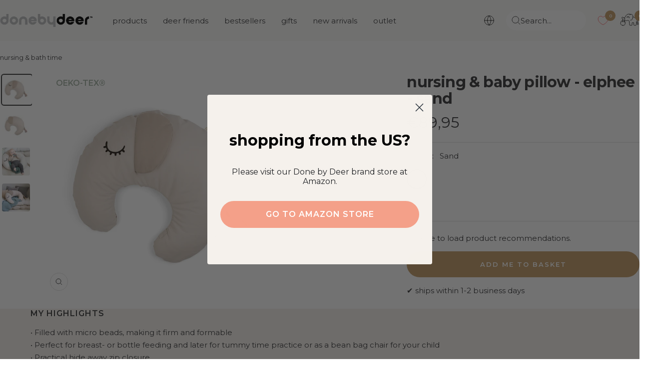

--- FILE ---
content_type: text/html; charset=utf-8
request_url: https://donebydeer.com/en-pt/products/nursing-baby-pillow-elphee-sand
body_size: 71950
content:
<!doctype html><html class="no-js" lang="en" dir="ltr">
  <head>
    
    
    <meta name="facebook-domain-verification" content="ylaiolf10fmwu1mcdgkpjdsh42c77y" />    
    
    <meta name="google-site-verification" content="L6AH2EloXGwb043JE4d1FN7LAcl7HVrrjBMwTxPQpJ4" /><meta name="google-site-verification" content="wGqCOopZNPkN7TdQIq8w3gCD_ajUQFzRBK7r-vf0heU" /><meta charset="utf-8">
    <meta name="viewport" content="width=device-width, initial-scale=1.0, height=device-height, minimum-scale=1.0, maximum-scale=1.0">
    <meta name="theme-color" content="#fafaf8">

    <meta name="description" content="The Elphee Nursing and baby pillow is designed to support the parent and baby at feeding- and playtime. The multifunctional nursing pillow is perfect for breastfeeding, bottle feeding and later for tummy time and as a comfortable bean bag chair.The super soft cotton nursing pillow is filled with micro beads, making it "><link rel="shortcut icon" href="//donebydeer.com/cdn/shop/files/favicon.png?v=1649226012&width=96" type="image/png"><link rel="preconnect" href="https://cdn.shopify.com">
    <link rel="dns-prefetch" href="https://productreviews.shopifycdn.com">
    <link rel="dns-prefetch" href="https://www.google-analytics.com">
    <link rel="preload" as="image" href="https://cdn.shopify.com/s/files/1/0565/6808/6571/files/DbD_desktop.jpg?v=1662103652" media="(min-width: 768px)"/>
    <link rel="preload" as="script" href="https://policy.app.cookieinformation.com/uc.js"><link rel="preconnect" href="https://fonts.shopifycdn.com" crossorigin><link rel="preload" as="style" href="//donebydeer.com/cdn/shop/t/126/assets/theme.css?v=50621330109488233441764329204">
    <link rel="preload" as="script" href="//donebydeer.com/cdn/shop/t/126/assets/vendor.js?v=32643890569905814191747122787">
    <link rel="preload" as="script" href="//donebydeer.com/cdn/shop/t/126/assets/theme.js?v=86424095917275066301747122783"><script async crossorigin fetchpriority="high" src="/cdn/shopifycloud/importmap-polyfill/es-modules-shim.2.4.0.js"></script>
<script>
window.dataLayer = window.dataLayer || [];
window.dataLayer.push({
  'event': 'page_view',
  'pageType': 'product',
  'currency': 'EUR'
});
!function(){"use strict";function e(e){return function(e){for(var t=0,r=document.cookie.split(";");t<r.length;t++){var n=r[t].split("=");if(n[0].trim()===e)return n[1]}}(e)}function t(e){return localStorage.getItem(e)}function r(e){return window[e]}function n(e,t){var r=document.querySelector(e);return t?null==r?void 0:r.getAttribute(t):null==r?void 0:r.textContent}!function(o,i,a,c,u,l,s,v,d,f,g){var E,I,m,T;try{I=d&&(m=navigator.userAgent,(T=new RegExp("Version/([0-9._]+)(.*Mobile)?.*Safari.*").exec(m))&&parseFloat(T[1])>=16.4)?function(o,i,a){void 0===i&&(i="");var c={cookie:e,localStorage:t,jsVariable:r,cssSelector:n},u=Array.isArray(i)?i:[i];if(o&&c[o])for(var l=c[o],s=0,v=u;s<v.length;s++){var d=v[s],f=a?l(d,a):l(d);if(f)return f}else console.warn("invalid uid source",o)}(d,"_shopify_y",""):void 0}catch(e){console.error(e)}var _=o;_[c]=_[c]||[],_[c].push({"gtm.start":(new Date).getTime(),event:"gtm.js"});var p=i.getElementsByTagName(a)[0],A=I?"&bi="+encodeURIComponent(I):"",N=i.createElement(a),D=I?"kp"+v:v,R=!I&&s?s:"https://gtm.donebydeer.com";N.async=!0,N.src=R+"/"+D+".js?id=GTM-5FM7QWS"+A,null===(E=p.parentNode)||void 0===E||E.insertBefore(N,p)}(window,document,"script","dataLayer",0,0,"","euhtisbm","cookie")}();
</script>

<script>
fetch('/cart.js')
  .then(response => response.json())
  .then(data => {
    cartItems = [];
    for (var i = 0; i < data.items.length; i++) {
        cartItems.push({
            'item_name': data.items[i].product_title,
            //'item_id': 'shopify_DK_' + data.items[i].product_id + '_' + data.items[i].variant_id,
            'item_id': data.items[i].sku,
            'price': data.items[i].price / 100,
            'item_brand': data.items[i].vendor,
            'item_category': data.items[i].product_type,
            'quantity': data.items[i].quantity,
        });
    };    
    window.dataLayer = window.dataLayer || [];
    window.dataLayer.push({
        'event': 'cart',
        'cart_token' : data.token,
        'cart_value' : data.total_price / 100,
        'cart_quantity' : data.item_count,
        'cart_items': cartItems
    });
    });  
</script>


<script>

if (sessionStorage.getItem('item_list')) {
    var item_list = sessionStorage.getItem('item_list');
    sessionStorage.removeItem('item_list');
    window.dataLayer = window.dataLayer || [];
    window.dataLayer.push({
        'event': 'select_item',
        'ecommerce': {
            'items' : [
                {
                    'item_name': 'Nursing & baby pillow - Elphee - Sand',
                  	//'item_id': 'shopify_DK_6800228155435_39939508895787',
                  	'item_id': '3323279',
                    'price': '89.95',
                    'item_brand': 'Done by Deer',
                    'item_category': 'nursing pillows',
                    'item_list_name': item_list
                }
                    ]
            }
         });
};
window.dataLayer.push({
  'event': 'view_item',
  'ecommerce': {
    'items' : [
        {
            'item_name': 'Nursing & baby pillow - Elphee - Sand',
          	//'item_id': 'shopify_DK_6800228155435_39939508895787',
          	'item_id': '3323279',
            'price': '89.95',
            'item_brand': 'Done by Deer',
            'item_category': 'nursing pillows',
            'item_list_name': item_list
        }
            ]
    }
     });

document.addEventListener('variant:changed', function(evt) {
window.dataLayer = window.dataLayer || [];
window.dataLayer.push({
  'event': 'view_item',
  'ecommerce': {
    'items' : [
        {
            'item_name': 'Nursing & baby pillow - Elphee - Sand',
          	//'item_id': 'shopify_DK_6800228155435_' + evt.detail.variant.id,
          	'item_id': evt.detail.variant.sku,
            'price': evt.detail.variant.price / 100,
            'item_brand': 'Done by Deer',
            'item_category': 'nursing pillows',
            'item_list_name': item_list
        }
            ]
    }
     });
});





 


document.addEventListener('variant:added', function(event) {
window.dataLayer = window.dataLayer || [];
window.dataLayer.push({
  'event': 'add_to_cart',
  'ecommerce': {
    'items' : [
        {
            'item_name': event.detail.variant.title,
            //'item_id': 'shopify_DK_' + evt.detail.product.product_id + '_' + evt.detail.product.variant_id,
         	'item_id': event.detail.variant.sku,
            'price': event.detail.variant.price / 100,
            'item_brand': event.detail.variant.vendor,
            'item_category': event.detail.variant.product_type,
            'quantity': event.detail.variant.quantity,
            'item_list_name': item_list
        }
            ]
    }
     });
});


function begin_checkout (){
fetch('/cart.js')
  .then(response => response.json())
  .then(data => {
    cartItems = [];
    for (var i = 0; i < data.items.length; i++) {
        cartItems.push({
            'item_name': data.items[i].product_title,
            //'item_id': 'shopify_DK_' + data.items[i].product_id + '_' + data.items[i].variant_id,
            'item_id': data.items[i].sku,
            'price': data.items[i].price / 100,
            'item_brand': data.items[i].vendor,
            'item_category': data.items[i].product_type,
            'quantity': data.items[i].quantity,
        });
    };    
    window.dataLayer = window.dataLayer || [];
    window.dataLayer.push({
        'event': 'begin_checkout',
        'cart_token' : data.token,
        'cart_value' : data.total_price / 100,
        'cart_quantity' : data.item_count,
        'ecommerce': {
            'items': cartItems
             }
    });
    });
return true; 
}

function update_cart (){  
fetch('/cart.js')
  .then(response => response.json())
  .then(data => {
    cartItems = [];
    for (var i = 0; i < data.items.length; i++) {
        cartItems.push({
            'item_name': data.items[i].product_title,
            //'item_id': 'shopify_DK_' + data.items[i].product_id + '_' + data.items[i].variant_id,
            'item_id': data.items[i].sku,
            'price': data.items[i].price / 100,
            'item_brand': data.items[i].vendor,
            'item_category': data.items[i].product_type,
            'quantity': data.items[i].quantity,
        });
    };    
    window.dataLayer = window.dataLayer || [];
    window.dataLayer.push({
        'event': 'update_cart',
        'cart_token' : data.token,
        'cart_value' : data.total_price / 100,
        'cart_quantity' : data.item_count,
		'cart_items': cartItems
    });
    });  
};

// send update cart, når man ændrer antal i checkout
document.addEventListener('cart:updated', function(evt) {
  update_cart();
});
</script>






<link rel="preload" as="fetch" href="/en-pt/products/nursing-baby-pillow-elphee-sand.js" crossorigin>
      <link rel="preload" as="image" imagesizes="(max-width: 999px) calc(100vw - 48px), 640px" imagesrcset="Liquid error (layout/theme line 87): Could not find asset snippets/image-attributes.liquid"><link rel="preload" as="script" href="//donebydeer.com/cdn/shop/t/126/assets/flickity.js?v=176646718982628074891747122775"><meta name="twitter:image:alt" content="Nursing &amp; baby pillow - Elphee - Sand - Front">
    
    <link rel="preload" href="//donebydeer.com/cdn/fonts/montserrat/montserrat_n7.3c434e22befd5c18a6b4afadb1e3d77c128c7939.woff2" as="font" type="font/woff2" crossorigin><link rel="preload" href="//donebydeer.com/cdn/fonts/montserrat/montserrat_n4.81949fa0ac9fd2021e16436151e8eaa539321637.woff2" as="font" type="font/woff2" crossorigin><style>
  /* Typography (heading) */
  @font-face {
  font-family: Montserrat;
  font-weight: 700;
  font-style: normal;
  font-display: swap;
  src: url("//donebydeer.com/cdn/fonts/montserrat/montserrat_n7.3c434e22befd5c18a6b4afadb1e3d77c128c7939.woff2") format("woff2"),
       url("//donebydeer.com/cdn/fonts/montserrat/montserrat_n7.5d9fa6e2cae713c8fb539a9876489d86207fe957.woff") format("woff");
}

@font-face {
  font-family: Montserrat;
  font-weight: 700;
  font-style: italic;
  font-display: swap;
  src: url("//donebydeer.com/cdn/fonts/montserrat/montserrat_i7.a0d4a463df4f146567d871890ffb3c80408e7732.woff2") format("woff2"),
       url("//donebydeer.com/cdn/fonts/montserrat/montserrat_i7.f6ec9f2a0681acc6f8152c40921d2a4d2e1a2c78.woff") format("woff");
}

/* Typography (body) */
  @font-face {
  font-family: Montserrat;
  font-weight: 400;
  font-style: normal;
  font-display: swap;
  src: url("//donebydeer.com/cdn/fonts/montserrat/montserrat_n4.81949fa0ac9fd2021e16436151e8eaa539321637.woff2") format("woff2"),
       url("//donebydeer.com/cdn/fonts/montserrat/montserrat_n4.a6c632ca7b62da89c3594789ba828388aac693fe.woff") format("woff");
}

@font-face {
  font-family: Montserrat;
  font-weight: 400;
  font-style: italic;
  font-display: swap;
  src: url("//donebydeer.com/cdn/fonts/montserrat/montserrat_i4.5a4ea298b4789e064f62a29aafc18d41f09ae59b.woff2") format("woff2"),
       url("//donebydeer.com/cdn/fonts/montserrat/montserrat_i4.072b5869c5e0ed5b9d2021e4c2af132e16681ad2.woff") format("woff");
}

@font-face {
  font-family: Montserrat;
  font-weight: 600;
  font-style: normal;
  font-display: swap;
  src: url("//donebydeer.com/cdn/fonts/montserrat/montserrat_n6.1326b3e84230700ef15b3a29fb520639977513e0.woff2") format("woff2"),
       url("//donebydeer.com/cdn/fonts/montserrat/montserrat_n6.652f051080eb14192330daceed8cd53dfdc5ead9.woff") format("woff");
}

@font-face {
  font-family: Montserrat;
  font-weight: 600;
  font-style: italic;
  font-display: swap;
  src: url("//donebydeer.com/cdn/fonts/montserrat/montserrat_i6.e90155dd2f004112a61c0322d66d1f59dadfa84b.woff2") format("woff2"),
       url("//donebydeer.com/cdn/fonts/montserrat/montserrat_i6.41470518d8e9d7f1bcdd29a447c2397e5393943f.woff") format("woff");
}

:root {--sale-label_color: 235,123, 124;
    --new-label_color: 126,146, 133;
    --mix-label_color: 206,120, 92;
    --heading-color: 56, 56, 58;
    --text-color: 56, 56, 58;
    --background: 255, 255, 255;
    --secondary-background: 245, 241, 236;
    --border-color: 225, 225, 225;
    --border-color-darker: 175, 175, 176;
    --success-color: 96, 112, 102;
    --success-background: 223, 226, 224;
    --error-color: 174, 219, 216;
    --error-background: 249, 252, 252;
    --primary-button-background: 196, 157, 105;
    --primary-button-text-color: 255, 255, 255;
    --secondary-button-background: 196, 157, 105;
    --secondary-button-text-color: 255, 255, 255;
    --product-star-rating: 202, 158, 103;
    --product-on-sale-accent: 235, 123, 124;
    --product-sold-out-accent: 56, 56, 58;
    --product-custom-label-background: 189, 214, 217;
    --product-custom-label-text-color: 0, 0, 0;
    --product-custom-label-2-background: 214, 37, 37;
    --product-custom-label-2-text-color: 255, 255, 255;
    --product-low-stock-text-color: 222, 42, 42;
    --product-in-stock-text-color: 118, 156, 133;
    --loading-bar-background: 56, 56, 58;

    
    /* We duplicate some "base" colors as root colors, which is useful to use on drawer elements or popover without. Those should not be overridden to avoid issues */
    --root-heading-color: 56, 56, 58;
    --root-text-color: 56, 56, 58;
    --root-background: 255, 255, 255;
    --root-border-color: 225, 225, 225;
    --root-primary-button-background: 196, 157, 105;
    --root-primary-button-text-color: 255, 255, 255;

    --base-font-size: 15px;
    --heading-font-family: Montserrat, sans-serif;
    --heading-font-weight: 700;
    --heading-font-style: normal;
    --heading-text-transform: lowercase;
    --text-font-family: Montserrat, sans-serif;
    --text-font-weight: 400;
    --text-font-style: normal;
    --text-font-bold-weight: 600;

    /* Typography (font size) */
    --heading-xxsmall-font-size: 10px;
    --heading-xsmall-font-size: 10px;
    --heading-small-font-size: 11px;
    --heading-large-font-size: 32px;
    --heading-h1-font-size: 32px;
    --heading-h2-font-size: 28px;
    --heading-h3-font-size: 26px;
    --heading-h4-font-size: 22px;
    --heading-h5-font-size: 18px;
    --heading-h6-font-size: 16px;

    /* Control the look and feel of the theme by changing radius of various elements */
    --button-border-radius: 30px;
    --block-border-radius: 16px;
    --block-border-radius-reduced: 8px;
    --color-swatch-border-radius: 100%;

    /* Button size */
    --button-height: 48px;
    --button-small-height: 40px;

    /* Form related */
    --form-input-field-height: 48px;
    --form-input-gap: 16px;
    --form-submit-margin: 24px;

    /* Product listing related variables */
    --product-list-block-spacing: 32px;

    /* Video related */
    --play-button-background: 255, 255, 255;
    --play-button-arrow: 56, 56, 58;

    /* RTL support */
    --transform-logical-flip: 1;
    --transform-origin-start: left;
    --transform-origin-end: right;

    /* Other */
    --zoom-cursor-svg-url: url(//donebydeer.com/cdn/shop/t/126/assets/zoom-cursor.svg?v=159293540212584949081757945425);
    --arrow-right-svg-url: url(//donebydeer.com/cdn/shop/t/126/assets/arrow-right.svg?v=86885035442010525761747123246);
    --arrow-left-svg-url: url(//donebydeer.com/cdn/shop/t/126/assets/arrow-left.svg?v=146302758249739776191747123246);

    /* Some useful variables that we can reuse in our CSS. Some explanation are needed for some of them:
       - container-max-width-minus-gutters: represents the container max width without the edge gutters
       - container-outer-width: considering the screen width, represent all the space outside the container
       - container-outer-margin: same as container-outer-width but get set to 0 inside a container
       - container-inner-width: the effective space inside the container (minus gutters)
       - grid-column-width: represents the width of a single column of the grid
       - vertical-breather: this is a variable that defines the global "spacing" between sections, and inside the section
                            to create some "breath" and minimum spacing
     */
    --container-max-width: 1600px;
    --container-gutter: 24px;
    --container-max-width-minus-gutters: calc(var(--container-max-width) - (var(--container-gutter)) * 2);
    --container-outer-width: max(calc((100vw - var(--container-max-width-minus-gutters)) / 2), var(--container-gutter));
    --container-outer-margin: var(--container-outer-width);
    --container-inner-width: calc(100vw - var(--container-outer-width) * 2);

    --grid-column-count: 10;
    --grid-gap: 24px;
    --grid-column-width: calc((100vw - var(--container-outer-width) * 2 - var(--grid-gap) * (var(--grid-column-count) - 1)) / var(--grid-column-count));

    --vertical-breather: 28px;
    --vertical-breather-tight: 28px;

    /* Shopify related variables */
    --payment-terms-background-color: #ffffff;
  }

  @media screen and (min-width: 741px) {
    :root {
      --container-gutter: 40px;
      --grid-column-count: 20;
      --vertical-breather: 40px;
      --vertical-breather-tight: 40px;

      /* Typography (font size) */
      --heading-xsmall-font-size: 11px;
      --heading-small-font-size: 12px;
      --heading-large-font-size: 48px;
      --heading-h1-font-size: 48px;
      --heading-h2-font-size: 36px;
      --heading-h3-font-size: 30px;
      --heading-h4-font-size: 22px;
      --heading-h5-font-size: 18px;
      --heading-h6-font-size: 16px;

      /* Form related */
      --form-input-field-height: 52px;
      --form-submit-margin: 32px;

      /* Button size */
      --button-height: 52px;
      --button-small-height: 44px;
    }
  }

  @media screen and (min-width: 1200px) {
    :root {
      --vertical-breather: 48px;
      --vertical-breather-tight: 48px;
      --product-list-block-spacing: 48px;

      /* Typography */
      --heading-large-font-size: 58px;
      --heading-h1-font-size: 50px;
      --heading-h2-font-size: 44px;
      --heading-h3-font-size: 32px;
      --heading-h4-font-size: 26px;
      --heading-h5-font-size: 22px;
      --heading-h6-font-size: 16px;
    }
  }

  @media screen and (min-width: 1600px) {
    :root {
      --vertical-breather: 48px;
      --vertical-breather-tight: 48px;
    }
  }
</style>
    <script>
  // This allows to expose several variables to the global scope, to be used in scripts
  window.themeVariables = {
    settings: {
      direction: "ltr",
      pageType: "product",
      cartCount: 0,
      moneyFormat: "€{{amount_with_comma_separator}}",
      moneyWithCurrencyFormat: "{{amount_with_comma_separator}} EUR",
      showVendor: false,
      discountMode: "percentage",
      currencyCodeEnabled: false,
      cartType: "drawer",
      cartCurrency: "EUR",
      mobileZoomFactor: 2.5
    },

    routes: {
      host: "donebydeer.com",
      rootUrl: "\/en-pt",
      rootUrlWithoutSlash: "\/en-pt",
      cartUrl: "\/en-pt\/cart",
      cartAddUrl: "\/en-pt\/cart\/add",
      cartChangeUrl: "\/en-pt\/cart\/change",
      searchUrl: "\/en-pt\/search",
      predictiveSearchUrl: "\/en-pt\/search\/suggest",
      productRecommendationsUrl: "\/en-pt\/recommendations\/products"
    },

    strings: {
      accessibilityDelete: "Delete",
      accessibilityClose: "Close",
      collectionSoldOut: "Sold out",
      collectionDiscount: "outlet",
      productSalePrice: "Sale price",
      productRegularPrice: "Regular price",
      productFormUnavailable: "Unavailable",
      productFormSoldOut: "Sold out",
      productFormPreOrder: "Pre-order",
      productFormAddToCart: "Add me to basket",
      searchNoResults: "Oh Deer! We have no match for your search. Please try again.",
      searchNewSearch: "New search",
      searchProducts: "Products",
      searchArticles: "Blog",
      searchPages: "Pages",
      searchCollections: "Collections",
      cartViewCart: "View basket",
      cartItemAdded: "Item added to your basket!",
      cartItemAddedShort: "Added to your basket!",
      cartAddOrderNote: "Add order note",
      cartEditOrderNote: "Edit order note",
      shippingEstimatorNoResults: "Sorry, we don\u0026#39;t ship to your address",
      shippingEstimatorOneResult: "There is one shipping rate for your address:",
      shippingEstimatorMultipleResults: "There are several shipping rates for your address:",
      shippingEstimatorError: "One or more error occurred while retrieving shipping rates:"
    },

    libs: {
      flickity: "\/\/donebydeer.com\/cdn\/shop\/t\/126\/assets\/flickity.js?v=176646718982628074891747122775",
      photoswipe: "\/\/donebydeer.com\/cdn\/shop\/t\/126\/assets\/photoswipe.js?v=132268647426145925301747122777",
      qrCode: "\/\/donebydeer.com\/cdn\/shopifycloud\/storefront\/assets\/themes_support\/vendor\/qrcode-3f2b403b.js"
    },

    breakpoints: {
      phone: 'screen and (max-width: 740px)',
      tablet: 'screen and (min-width: 741px) and (max-width: 999px)',
      tabletAndUp: 'screen and (min-width: 741px)',
      pocket: 'screen and (max-width: 999px)',
      lap: 'screen and (min-width: 1000px) and (max-width: 1199px)',
      lapAndUp: 'screen and (min-width: 1000px)',
      desktop: 'screen and (min-width: 1200px)',
      wide: 'screen and (min-width: 1400px)'
    }
  };

  window.addEventListener('pageshow', async () => {
    const cartContent = await (await fetch(`${window.themeVariables.routes.cartUrl}.js`, {cache: 'reload'})).json();
    document.documentElement.dispatchEvent(new CustomEvent('cart:refresh', {detail: {cart: cartContent}}));
  });

  if ('noModule' in HTMLScriptElement.prototype) {
    // Old browsers (like IE) that does not support module will be considered as if not executing JS at all
    document.documentElement.className = document.documentElement.className.replace('no-js', 'js');

    requestAnimationFrame(() => {
      const viewportHeight = (window.visualViewport ? window.visualViewport.height : document.documentElement.clientHeight);
      document.documentElement.style.setProperty('--window-height',viewportHeight + 'px');
    });
  }// We save the product ID in local storage to be eventually used for recently viewed section
    try {
      const items = JSON.parse(localStorage.getItem('theme:recently-viewed-products') || '[]');

      // We check if the current product already exists, and if it does not, we add it at the start
      if (!items.includes(6800228155435)) {
        items.unshift(6800228155435);
      }

      localStorage.setItem('theme:recently-viewed-products', JSON.stringify(items.slice(0, 20)));
    } catch (e) {
      // Safari in private mode does not allow setting item, we silently fail
    }</script>

    <link rel="stylesheet" href="//donebydeer.com/cdn/shop/t/126/assets/theme.css?v=50621330109488233441764329204">
    
    <link rel="stylesheet" href="//donebydeer.com/cdn/shop/t/126/assets/custom.css?v=170554557132767637511764653014">
    <link rel="stylesheet" href="//donebydeer.com/cdn/shop/t/126/assets/theme-custom.css?v=89667997207709481791762509130">
    
    <link rel="stylesheet" href="//donebydeer.com/cdn/shop/t/126/assets/dbd-custom.css?v=99491511176164777871765810003">

    <script>
      if (!(HTMLScriptElement.supports && HTMLScriptElement.supports('importmap'))) {
        const importMapPolyfill = document.createElement('script');
        importMapPolyfill.async = true;
        importMapPolyfill.src = "//donebydeer.com/cdn/shop/t/126/assets/es-module-shims.min.js?v=46445230004644522171747123247";

        document.head.appendChild(importMapPolyfill);
      }
    </script>

    <script type="importmap">{
        "imports": {
          "gtcUtils": "//donebydeer.com/cdn/shop/t/126/assets/gtc-utils.js?v=43243149551749556001758101285",
          "gtcOpener": "//donebydeer.com/cdn/shop/t/126/assets/gtc-opener.js?v=18836213855124860181749211632"
        }
      }
    </script>

    <script src="//donebydeer.com/cdn/shop/t/126/assets/vendor.js?v=32643890569905814191747122787" defer></script>
    <script src="//donebydeer.com/cdn/shop/t/126/assets/theme.js?v=86424095917275066301747122783" defer></script>
    <script src="//donebydeer.com/cdn/shop/t/126/assets/custom.js?v=131546604836694550531762509129" defer type="module"></script>

    <link href="//donebydeer.com/cdn/shop/t/126/assets/gtc-opener.css?v=8489535537199551881764330966" rel="stylesheet" type="text/css" media="all" /><script src="//donebydeer.com/cdn/shop/t/126/assets/gtc-opener.js?v=18836213855124860181749211632" type="module"></script>

<script>
  window.gtcStrings = {
    variantQuickAdd: {
      quickAdd: "Quick add",
      addToCart: "Add to cart",
      unavailable: "Unavailable"
    },
  };
</script>


    <script>window.performance && window.performance.mark && window.performance.mark('shopify.content_for_header.start');</script><meta name="facebook-domain-verification" content="0yd93efs8mfn4921wbo9pf4m0b5rjn">
<meta id="shopify-digital-wallet" name="shopify-digital-wallet" content="/56568086571/digital_wallets/dialog">
<meta name="shopify-checkout-api-token" content="cab93de7c140c798542079478928f293">
<meta id="in-context-paypal-metadata" data-shop-id="56568086571" data-venmo-supported="false" data-environment="production" data-locale="en_US" data-paypal-v4="true" data-currency="EUR">
<link rel="alternate" hreflang="x-default" href="https://donebydeer.com/da-dk/products/nursing-baby-pillow-elphee-sand">
<link rel="alternate" hreflang="da" href="https://donebydeer.com/da-dk/products/nursing-baby-pillow-elphee-sand">
<link rel="alternate" hreflang="en" href="https://donebydeer.com/en-dk/products/nursing-baby-pillow-elphee-sand">
<link rel="alternate" hreflang="de-AT" href="https://donebydeer.com/de-at/products/nursing-baby-pillow-elphee-sand">
<link rel="alternate" hreflang="en-AT" href="https://donebydeer.com/en-at/products/nursing-baby-pillow-elphee-sand">
<link rel="alternate" hreflang="en-ES" href="https://donebydeer.com/en-es/products/nursing-baby-pillow-elphee-sand">
<link rel="alternate" hreflang="es-ES" href="https://donebydeer.com/es-es/products/nursing-baby-pillow-elphee-sand">
<link rel="alternate" hreflang="en-SE" href="https://donebydeer.com/en-se/products/nursing-baby-pillow-elphee-sand">
<link rel="alternate" hreflang="en-FI" href="https://donebydeer.com/en-fi/products/nursing-baby-pillow-elphee-sand">
<link rel="alternate" hreflang="en-FR" href="https://donebydeer.com/en-fr/products/nursing-baby-pillow-elphee-sand">
<link rel="alternate" hreflang="fr-FR" href="https://donebydeer.com/fr-fr/products/nursing-baby-pillow-elphee-sand">
<link rel="alternate" hreflang="en-IE" href="https://donebydeer.com/en-ie/products/nursing-baby-pillow-elphee-sand">
<link rel="alternate" hreflang="en-PT" href="https://donebydeer.com/en-pt/products/nursing-baby-pillow-elphee-sand">
<link rel="alternate" hreflang="en-NL" href="https://donebydeer.com/en-nl/products/nursing-baby-pillow-elphee-sand">
<link rel="alternate" hreflang="en-BE" href="https://donebydeer.com/en-be/products/nursing-baby-pillow-elphee-sand">
<link rel="alternate" hreflang="fr-BE" href="https://donebydeer.com/fr-be/products/nursing-baby-pillow-elphee-sand">
<link rel="alternate" hreflang="de-BE" href="https://donebydeer.com/de-be/products/nursing-baby-pillow-elphee-sand">
<link rel="alternate" hreflang="en-GB" href="https://donebydeer.com/en-gb/products/nursing-baby-pillow-elphee-sand">
<link rel="alternate" hreflang="de-DE" href="https://donebydeer.com/de-de/products/nursing-baby-pillow-elphee-sand">
<link rel="alternate" type="application/json+oembed" href="https://donebydeer.com/en-pt/products/nursing-baby-pillow-elphee-sand.oembed">
<script async="async" src="/checkouts/internal/preloads.js?locale=en-PT"></script>
<link rel="preconnect" href="https://shop.app" crossorigin="anonymous">
<script async="async" src="https://shop.app/checkouts/internal/preloads.js?locale=en-PT&shop_id=56568086571" crossorigin="anonymous"></script>
<script id="apple-pay-shop-capabilities" type="application/json">{"shopId":56568086571,"countryCode":"DK","currencyCode":"EUR","merchantCapabilities":["supports3DS"],"merchantId":"gid:\/\/shopify\/Shop\/56568086571","merchantName":"Done by Deer","requiredBillingContactFields":["postalAddress","email","phone"],"requiredShippingContactFields":["postalAddress","email","phone"],"shippingType":"shipping","supportedNetworks":["visa","maestro","masterCard","amex"],"total":{"type":"pending","label":"Done by Deer","amount":"1.00"},"shopifyPaymentsEnabled":true,"supportsSubscriptions":true}</script>
<script id="shopify-features" type="application/json">{"accessToken":"cab93de7c140c798542079478928f293","betas":["rich-media-storefront-analytics"],"domain":"donebydeer.com","predictiveSearch":true,"shopId":56568086571,"locale":"en"}</script>
<script>var Shopify = Shopify || {};
Shopify.shop = "donebydeer-shop.myshopify.com";
Shopify.locale = "en";
Shopify.currency = {"active":"EUR","rate":"1.0"};
Shopify.country = "PT";
Shopify.theme = {"name":"DoneByDeer x Grafikr - Production 🦌","id":180678033752,"schema_name":"Focal","schema_version":"12.1.0","theme_store_id":null,"role":"main"};
Shopify.theme.handle = "null";
Shopify.theme.style = {"id":null,"handle":null};
Shopify.cdnHost = "donebydeer.com/cdn";
Shopify.routes = Shopify.routes || {};
Shopify.routes.root = "/en-pt/";</script>
<script type="module">!function(o){(o.Shopify=o.Shopify||{}).modules=!0}(window);</script>
<script>!function(o){function n(){var o=[];function n(){o.push(Array.prototype.slice.apply(arguments))}return n.q=o,n}var t=o.Shopify=o.Shopify||{};t.loadFeatures=n(),t.autoloadFeatures=n()}(window);</script>
<script>
  window.ShopifyPay = window.ShopifyPay || {};
  window.ShopifyPay.apiHost = "shop.app\/pay";
  window.ShopifyPay.redirectState = null;
</script>
<script id="shop-js-analytics" type="application/json">{"pageType":"product"}</script>
<script defer="defer" async type="module" src="//donebydeer.com/cdn/shopifycloud/shop-js/modules/v2/client.init-shop-cart-sync_C5BV16lS.en.esm.js"></script>
<script defer="defer" async type="module" src="//donebydeer.com/cdn/shopifycloud/shop-js/modules/v2/chunk.common_CygWptCX.esm.js"></script>
<script type="module">
  await import("//donebydeer.com/cdn/shopifycloud/shop-js/modules/v2/client.init-shop-cart-sync_C5BV16lS.en.esm.js");
await import("//donebydeer.com/cdn/shopifycloud/shop-js/modules/v2/chunk.common_CygWptCX.esm.js");

  window.Shopify.SignInWithShop?.initShopCartSync?.({"fedCMEnabled":true,"windoidEnabled":true});

</script>
<script>
  window.Shopify = window.Shopify || {};
  if (!window.Shopify.featureAssets) window.Shopify.featureAssets = {};
  window.Shopify.featureAssets['shop-js'] = {"shop-cart-sync":["modules/v2/client.shop-cart-sync_ZFArdW7E.en.esm.js","modules/v2/chunk.common_CygWptCX.esm.js"],"init-fed-cm":["modules/v2/client.init-fed-cm_CmiC4vf6.en.esm.js","modules/v2/chunk.common_CygWptCX.esm.js"],"shop-button":["modules/v2/client.shop-button_tlx5R9nI.en.esm.js","modules/v2/chunk.common_CygWptCX.esm.js"],"shop-cash-offers":["modules/v2/client.shop-cash-offers_DOA2yAJr.en.esm.js","modules/v2/chunk.common_CygWptCX.esm.js","modules/v2/chunk.modal_D71HUcav.esm.js"],"init-windoid":["modules/v2/client.init-windoid_sURxWdc1.en.esm.js","modules/v2/chunk.common_CygWptCX.esm.js"],"shop-toast-manager":["modules/v2/client.shop-toast-manager_ClPi3nE9.en.esm.js","modules/v2/chunk.common_CygWptCX.esm.js"],"init-shop-email-lookup-coordinator":["modules/v2/client.init-shop-email-lookup-coordinator_B8hsDcYM.en.esm.js","modules/v2/chunk.common_CygWptCX.esm.js"],"init-shop-cart-sync":["modules/v2/client.init-shop-cart-sync_C5BV16lS.en.esm.js","modules/v2/chunk.common_CygWptCX.esm.js"],"avatar":["modules/v2/client.avatar_BTnouDA3.en.esm.js"],"pay-button":["modules/v2/client.pay-button_FdsNuTd3.en.esm.js","modules/v2/chunk.common_CygWptCX.esm.js"],"init-customer-accounts":["modules/v2/client.init-customer-accounts_DxDtT_ad.en.esm.js","modules/v2/client.shop-login-button_C5VAVYt1.en.esm.js","modules/v2/chunk.common_CygWptCX.esm.js","modules/v2/chunk.modal_D71HUcav.esm.js"],"init-shop-for-new-customer-accounts":["modules/v2/client.init-shop-for-new-customer-accounts_ChsxoAhi.en.esm.js","modules/v2/client.shop-login-button_C5VAVYt1.en.esm.js","modules/v2/chunk.common_CygWptCX.esm.js","modules/v2/chunk.modal_D71HUcav.esm.js"],"shop-login-button":["modules/v2/client.shop-login-button_C5VAVYt1.en.esm.js","modules/v2/chunk.common_CygWptCX.esm.js","modules/v2/chunk.modal_D71HUcav.esm.js"],"init-customer-accounts-sign-up":["modules/v2/client.init-customer-accounts-sign-up_CPSyQ0Tj.en.esm.js","modules/v2/client.shop-login-button_C5VAVYt1.en.esm.js","modules/v2/chunk.common_CygWptCX.esm.js","modules/v2/chunk.modal_D71HUcav.esm.js"],"shop-follow-button":["modules/v2/client.shop-follow-button_Cva4Ekp9.en.esm.js","modules/v2/chunk.common_CygWptCX.esm.js","modules/v2/chunk.modal_D71HUcav.esm.js"],"checkout-modal":["modules/v2/client.checkout-modal_BPM8l0SH.en.esm.js","modules/v2/chunk.common_CygWptCX.esm.js","modules/v2/chunk.modal_D71HUcav.esm.js"],"lead-capture":["modules/v2/client.lead-capture_Bi8yE_yS.en.esm.js","modules/v2/chunk.common_CygWptCX.esm.js","modules/v2/chunk.modal_D71HUcav.esm.js"],"shop-login":["modules/v2/client.shop-login_D6lNrXab.en.esm.js","modules/v2/chunk.common_CygWptCX.esm.js","modules/v2/chunk.modal_D71HUcav.esm.js"],"payment-terms":["modules/v2/client.payment-terms_CZxnsJam.en.esm.js","modules/v2/chunk.common_CygWptCX.esm.js","modules/v2/chunk.modal_D71HUcav.esm.js"]};
</script>
<script>(function() {
  var isLoaded = false;
  function asyncLoad() {
    if (isLoaded) return;
    isLoaded = true;
    var urls = ["https:\/\/cdn.nfcube.com\/instafeed-aab2b880e63b7faaf366c8be1a0389e1.js?shop=donebydeer-shop.myshopify.com","https:\/\/cdn.shopify.com\/s\/files\/1\/0565\/6808\/6571\/t\/126\/assets\/yoast-active-script.js?v=1747122789\u0026shop=donebydeer-shop.myshopify.com","https:\/\/cdn.shopify.com\/s\/files\/1\/0565\/6808\/6571\/t\/126\/assets\/yoast-active-script.js?v=1747122789\u0026shop=donebydeer-shop.myshopify.com"];
    for (var i = 0; i < urls.length; i++) {
      var s = document.createElement('script');
      s.type = 'text/javascript';
      s.async = true;
      s.src = urls[i];
      var x = document.getElementsByTagName('script')[0];
      x.parentNode.insertBefore(s, x);
    }
  };
  if(window.attachEvent) {
    window.attachEvent('onload', asyncLoad);
  } else {
    window.addEventListener('load', asyncLoad, false);
  }
})();</script>
<script id="__st">var __st={"a":56568086571,"offset":3600,"reqid":"88c21949-7d53-46ba-a3bf-949caaa7adef-1768794290","pageurl":"donebydeer.com\/en-pt\/products\/nursing-baby-pillow-elphee-sand","u":"bfbc3b39a01f","p":"product","rtyp":"product","rid":6800228155435};</script>
<script>window.ShopifyPaypalV4VisibilityTracking = true;</script>
<script id="captcha-bootstrap">!function(){'use strict';const t='contact',e='account',n='new_comment',o=[[t,t],['blogs',n],['comments',n],[t,'customer']],c=[[e,'customer_login'],[e,'guest_login'],[e,'recover_customer_password'],[e,'create_customer']],r=t=>t.map((([t,e])=>`form[action*='/${t}']:not([data-nocaptcha='true']) input[name='form_type'][value='${e}']`)).join(','),a=t=>()=>t?[...document.querySelectorAll(t)].map((t=>t.form)):[];function s(){const t=[...o],e=r(t);return a(e)}const i='password',u='form_key',d=['recaptcha-v3-token','g-recaptcha-response','h-captcha-response',i],f=()=>{try{return window.sessionStorage}catch{return}},m='__shopify_v',_=t=>t.elements[u];function p(t,e,n=!1){try{const o=window.sessionStorage,c=JSON.parse(o.getItem(e)),{data:r}=function(t){const{data:e,action:n}=t;return t[m]||n?{data:e,action:n}:{data:t,action:n}}(c);for(const[e,n]of Object.entries(r))t.elements[e]&&(t.elements[e].value=n);n&&o.removeItem(e)}catch(o){console.error('form repopulation failed',{error:o})}}const l='form_type',E='cptcha';function T(t){t.dataset[E]=!0}const w=window,h=w.document,L='Shopify',v='ce_forms',y='captcha';let A=!1;((t,e)=>{const n=(g='f06e6c50-85a8-45c8-87d0-21a2b65856fe',I='https://cdn.shopify.com/shopifycloud/storefront-forms-hcaptcha/ce_storefront_forms_captcha_hcaptcha.v1.5.2.iife.js',D={infoText:'Protected by hCaptcha',privacyText:'Privacy',termsText:'Terms'},(t,e,n)=>{const o=w[L][v],c=o.bindForm;if(c)return c(t,g,e,D).then(n);var r;o.q.push([[t,g,e,D],n]),r=I,A||(h.body.append(Object.assign(h.createElement('script'),{id:'captcha-provider',async:!0,src:r})),A=!0)});var g,I,D;w[L]=w[L]||{},w[L][v]=w[L][v]||{},w[L][v].q=[],w[L][y]=w[L][y]||{},w[L][y].protect=function(t,e){n(t,void 0,e),T(t)},Object.freeze(w[L][y]),function(t,e,n,w,h,L){const[v,y,A,g]=function(t,e,n){const i=e?o:[],u=t?c:[],d=[...i,...u],f=r(d),m=r(i),_=r(d.filter((([t,e])=>n.includes(e))));return[a(f),a(m),a(_),s()]}(w,h,L),I=t=>{const e=t.target;return e instanceof HTMLFormElement?e:e&&e.form},D=t=>v().includes(t);t.addEventListener('submit',(t=>{const e=I(t);if(!e)return;const n=D(e)&&!e.dataset.hcaptchaBound&&!e.dataset.recaptchaBound,o=_(e),c=g().includes(e)&&(!o||!o.value);(n||c)&&t.preventDefault(),c&&!n&&(function(t){try{if(!f())return;!function(t){const e=f();if(!e)return;const n=_(t);if(!n)return;const o=n.value;o&&e.removeItem(o)}(t);const e=Array.from(Array(32),(()=>Math.random().toString(36)[2])).join('');!function(t,e){_(t)||t.append(Object.assign(document.createElement('input'),{type:'hidden',name:u})),t.elements[u].value=e}(t,e),function(t,e){const n=f();if(!n)return;const o=[...t.querySelectorAll(`input[type='${i}']`)].map((({name:t})=>t)),c=[...d,...o],r={};for(const[a,s]of new FormData(t).entries())c.includes(a)||(r[a]=s);n.setItem(e,JSON.stringify({[m]:1,action:t.action,data:r}))}(t,e)}catch(e){console.error('failed to persist form',e)}}(e),e.submit())}));const S=(t,e)=>{t&&!t.dataset[E]&&(n(t,e.some((e=>e===t))),T(t))};for(const o of['focusin','change'])t.addEventListener(o,(t=>{const e=I(t);D(e)&&S(e,y())}));const B=e.get('form_key'),M=e.get(l),P=B&&M;t.addEventListener('DOMContentLoaded',(()=>{const t=y();if(P)for(const e of t)e.elements[l].value===M&&p(e,B);[...new Set([...A(),...v().filter((t=>'true'===t.dataset.shopifyCaptcha))])].forEach((e=>S(e,t)))}))}(h,new URLSearchParams(w.location.search),n,t,e,['guest_login'])})(!0,!0)}();</script>
<script integrity="sha256-4kQ18oKyAcykRKYeNunJcIwy7WH5gtpwJnB7kiuLZ1E=" data-source-attribution="shopify.loadfeatures" defer="defer" src="//donebydeer.com/cdn/shopifycloud/storefront/assets/storefront/load_feature-a0a9edcb.js" crossorigin="anonymous"></script>
<script crossorigin="anonymous" defer="defer" src="//donebydeer.com/cdn/shopifycloud/storefront/assets/shopify_pay/storefront-65b4c6d7.js?v=20250812"></script>
<script data-source-attribution="shopify.dynamic_checkout.dynamic.init">var Shopify=Shopify||{};Shopify.PaymentButton=Shopify.PaymentButton||{isStorefrontPortableWallets:!0,init:function(){window.Shopify.PaymentButton.init=function(){};var t=document.createElement("script");t.src="https://donebydeer.com/cdn/shopifycloud/portable-wallets/latest/portable-wallets.en.js",t.type="module",document.head.appendChild(t)}};
</script>
<script data-source-attribution="shopify.dynamic_checkout.buyer_consent">
  function portableWalletsHideBuyerConsent(e){var t=document.getElementById("shopify-buyer-consent"),n=document.getElementById("shopify-subscription-policy-button");t&&n&&(t.classList.add("hidden"),t.setAttribute("aria-hidden","true"),n.removeEventListener("click",e))}function portableWalletsShowBuyerConsent(e){var t=document.getElementById("shopify-buyer-consent"),n=document.getElementById("shopify-subscription-policy-button");t&&n&&(t.classList.remove("hidden"),t.removeAttribute("aria-hidden"),n.addEventListener("click",e))}window.Shopify?.PaymentButton&&(window.Shopify.PaymentButton.hideBuyerConsent=portableWalletsHideBuyerConsent,window.Shopify.PaymentButton.showBuyerConsent=portableWalletsShowBuyerConsent);
</script>
<script data-source-attribution="shopify.dynamic_checkout.cart.bootstrap">document.addEventListener("DOMContentLoaded",(function(){function t(){return document.querySelector("shopify-accelerated-checkout-cart, shopify-accelerated-checkout")}if(t())Shopify.PaymentButton.init();else{new MutationObserver((function(e,n){t()&&(Shopify.PaymentButton.init(),n.disconnect())})).observe(document.body,{childList:!0,subtree:!0})}}));
</script>
<link id="shopify-accelerated-checkout-styles" rel="stylesheet" media="screen" href="https://donebydeer.com/cdn/shopifycloud/portable-wallets/latest/accelerated-checkout-backwards-compat.css" crossorigin="anonymous">
<style id="shopify-accelerated-checkout-cart">
        #shopify-buyer-consent {
  margin-top: 1em;
  display: inline-block;
  width: 100%;
}

#shopify-buyer-consent.hidden {
  display: none;
}

#shopify-subscription-policy-button {
  background: none;
  border: none;
  padding: 0;
  text-decoration: underline;
  font-size: inherit;
  cursor: pointer;
}

#shopify-subscription-policy-button::before {
  box-shadow: none;
}

      </style>

<script>window.performance && window.performance.mark && window.performance.mark('shopify.content_for_header.end');</script>
  <!-- BEGIN app block: shopify://apps/amplify-bundles-upsell/blocks/main-widget-loader-script/f54ff67e-3f69-4df2-845e-7476ce633252 -->  
  <script defer src="https://cdn.pickystory.com/widget/dist/latest/pickystory-widget.min.js"></script>




<script>
  window.pickystory = window.pickystory || {};
  window.pickystory.localization = {
  
    routes: {
      'routes.root_url': '/en-pt',
      'routes.account_url': '/en-pt/account',
      'routes.account_login_url': '/en-pt/account/login',
      'routes.account_logout_url': '/en-pt/account/logout',
      'routes.account_register_url': '/en-pt/account/register',
      'routes.account_addresses_url': '/en-pt/account/addresses',
      'routes.collections_url': '/en-pt/collections',
      'routes.all_products_collection_url': '/en-pt/collections/all',
      'routes.search_url': '/en-pt/search',
      'routes.predictive_search_url': '/en-pt/search/suggest',
      'routes.cart_url': '/en-pt/cart',
      'routes.cart_add_url': '/en-pt/cart/add',
      'routes.cart_change_url': '/en-pt/cart/change',
      'routes.cart_clear_url': '/en-pt/cart/clear',
      'routes.cart_update_url': '/en-pt/cart/update',
      'routes.product_recommendations_url': '/en-pt/recommendations/products',
    },
  };</script>





<!-- BEGIN app snippet: global-theme-settings --><script data-amplify="global-settings-json-data" type="application/json">
{
  "settings": {"enablePickyStoryBranding":false,"enableSwitchingLanguages":false,"enableLocalizeCurrency":true,"enableCompactVariantPicker":false,"bundleDiscountTitle":"AMPLIFY-DISCOUNT","quantityBreaksDiscountTitle":"PICKY-VOLUME-DISCOUNT","bundleNoteDescription":"Bundle “${bundle_name}” (group ${purchased_bundle_id})","bundleNotePrefix":"Part of","displayBundleNoteOnChildProducts":true,"redirectFromBuilderInlineProductPageToScenario":true,"displayShopifyCompareAtPriceOnByobProduct":false,"showByobSectionsOpenedByDefault":false,"variantPickerLook":"Dropdown","showProductCardImagesWithoutVariant":true,"productCardImagesAspectRatioHeight":7,"productCardImagesAspectRatioWidth":5,"enableWidgetSDK":false},
  "amplifyTheme": {"settings":{"showProductCardLabels":true,"showProductQuantityInput":true,"showProductCardImagesWithoutVariant":true,"widgetsHeaderAlignment":"Left","widgetsCtaAlignment":"Bottom","variantPickerLook":"Dropdown","variantColorPickerLook":"Dropdown","showSelectedSwatchLabel":false,"enableOptionTitleDisplay":false},"styles":{"themeBackgroundColor":"#FFFFFF","themeColor":"#38383AFF","themeAccentBackgroundColor":"#C49D69FF","themeAccentColor":"#FFFFFF","themeFontFamily":"Sans-serif","themeBorderRadiusScale":0,"productCardNameFontSizeScale":1,"productCardNameFontWeightScale":1,"productCardNameColor":null,"productCardImagesAspectRatioHeight":7,"productCardImagesAspectRatioWidth":5,"productCardTotalPriceFontSizeScale":1,"productCardTotalPriceFontWeightScale":1,"productCardTotalPriceColor":null,"productComparePriceFontSizeScale":1,"productComparePriceFontWeightScale":1,"productComparePriceColor":null,"productCheckboxBackgroundColor":null,"productCheckboxColor":null,"widgetsHeaderFontSizeScale":1,"widgetsHeaderFontWeightScale":1,"widgetsHeaderColor":null,"widgetsSubHeaderFontSizeScale":1,"widgetsSubHeaderFontWeightScale":1,"widgetsSubHeaderColor":null,"widgetsCtaFontSizeScale":1,"widgetsCtaFontWeightScale":1,"widgetsCtaBackgroundColor":null,"widgetsCtaColor":null,"widgetsCheckboxBackgroundColor":null,"widgetsCheckboxColor":null,"widgetsPriceFontSizeScale":1,"widgetsPriceFontWeightScale":1,"widgetsPriceColor":null,"widgetsDiscountPriceFontSizeScale":1,"widgetsDiscountPriceFontWeightScale":1,"widgetsDiscountPriceColor":null,"swatchesSizeScale":1,"swatchesBorderRadiusScale":1,"swatchesBorderWidthScale":0.25,"selectedSwatchLabelSizeScale":1,"pillsSizeScale":1,"pillsBorderRadiusScale":1,"pillsBorderWidthScale":0.25,"themeCustomCss":"\/*START Amplify Cart and Widget CSS*\/\n.picky-widget,\n.picky-widget.picky-cart,\n.picky-recommendations__content,\n.picky-widget.picky-bnd-pdp,\n.picky-widget.picky-byob-bundle.picky-byob-pdp,\n.picky-widget .picky-upsell-bundle,\n.picky-widget.picky-byob-bundle.picky-byob-inline,\n.picky-widget.picky-qb-bundle,\n.picky-widget.picky-fbt-inline .picky-fbt-inline__content,\n.picky-widget .picky-button,\n.picky-widget .picky-totals__title,\n.picky-widget .picky-totals__price,\n.picky-title.picky-reacted-product__title,\n.picky-title.picky-product-card__title,\n.picky-product-card__prices-wrapper .picky-product-card__price,\n.picky-upsell-bundle__content,\n.picky-subscriptions__item,\nselect,\n.picky-pill__item,\n.picky-add-discount-field__button,\n.picky-add-note-field__button,\n.picky-header .picky-header__title {\n  font-family: Montserrat, sans-serif;\n}\n\n.picky-header .picky-header__title {\nfont-size: 32px;\n}\n\n\/*Buttons*\/\n\n\n.picky-button {\nfont-family: Montserrat, sans-serif;\nline-height: 1.2;\nfont-weight: 700;\nfont-size: 16px;\ntext-transform: uppercase;\nposition: relative;\noverflow: hidden;\nborder-radius: 30px;\nbackground: #C49D69;\n}\n\n.picky-button:after {\ncontent: \"\";\nposition: absolute;\ninset: 0;\nbackground: rgba(0,0,0,.09);\ntransform: scaleY(0);\ntransform-origin: bottom;\ntransition: transform .25s ease; \npointer-events: none;\nborder-radius: inherit;\n}\n\n.picky-button:hover:after {\ntransform: scaleY(1);\n}\n\/*End of Buttons*\/\n\n\/*Cart*\/\n\n.picky-widget.picky-cart {\npadding: 0;\n}\n\n.picky-widget.picky-cart .picky-cart__content {\nborder-radius: 0;\n}\n\n\n\/*END Amplify Cart and Widget CSS*\/\n\n\/*Code to remove Recommendations from pages with bundles*\/\nbody:has(.picky-widget.picky-byob-bundle.picky-byob-pdp)\n  .product-content__featured-products {\n  display: none !important;\n} \n\/*End of Remove recommendations from Amplify's PDPs*\/"}}
}
</script>


  <style data-amplify-widget-styles>
    .picky-widget {
      --ps-theme-font-family: Sans-serif;
      --ps-theme-color: #38383AFF;
      --ps-theme-background-color: #FFFFFF;
      --ps-theme-accent-color: #FFFFFF;
      --ps-theme-accent-background-color: #C49D69FF;
      --ps-theme-product-card-name-font-size-scale: 1;
      --ps-theme-product-card-name-font-weight-scale: 1;
      --ps-theme-widgets-header-font-size-scale: 1;
      --ps-theme-widgets-header-font-weight-scale: 1;
      --ps-theme-widgets-sub-header-font-size-scale: 1;
      --ps-theme-widgets-sub-header-font-weight-scale: 1;
      --ps-theme-widgets-cta-font-size-scale: 1;
      --ps-theme-widgets-cta-font-weight-scale: 1;
      --ps-theme-swatches-size-scale: 1;
      --ps-theme-swatches-radius-scale: 1;
      --ps-theme-swatches-border-scale: 0.25;
      --ps-theme-pills-size-scale: 1;
      --ps-theme-pills-radius-scale: 1;
      --ps-theme-pills-border-scale: 0.25;
    }
    /*START Amplify Cart and Widget CSS*/
.picky-widget,
.picky-widget.picky-cart,
.picky-recommendations__content,
.picky-widget.picky-bnd-pdp,
.picky-widget.picky-byob-bundle.picky-byob-pdp,
.picky-widget .picky-upsell-bundle,
.picky-widget.picky-byob-bundle.picky-byob-inline,
.picky-widget.picky-qb-bundle,
.picky-widget.picky-fbt-inline .picky-fbt-inline__content,
.picky-widget .picky-button,
.picky-widget .picky-totals__title,
.picky-widget .picky-totals__price,
.picky-title.picky-reacted-product__title,
.picky-title.picky-product-card__title,
.picky-product-card__prices-wrapper .picky-product-card__price,
.picky-upsell-bundle__content,
.picky-subscriptions__item,
select,
.picky-pill__item,
.picky-add-discount-field__button,
.picky-add-note-field__button,
.picky-header .picky-header__title {
  font-family: Montserrat, sans-serif;
}

.picky-header .picky-header__title {
font-size: 32px;
}

/*Buttons*/


.picky-button {
font-family: Montserrat, sans-serif;
line-height: 1.2;
font-weight: 700;
font-size: 16px;
text-transform: uppercase;
position: relative;
overflow: hidden;
border-radius: 30px;
background: #C49D69;
}

.picky-button:after {
content: "";
position: absolute;
inset: 0;
background: rgba(0,0,0,.09);
transform: scaleY(0);
transform-origin: bottom;
transition: transform .25s ease; 
pointer-events: none;
border-radius: inherit;
}

.picky-button:hover:after {
transform: scaleY(1);
}
/*End of Buttons*/

/*Cart*/

.picky-widget.picky-cart {
padding: 0;
}

.picky-widget.picky-cart .picky-cart__content {
border-radius: 0;
}


/*END Amplify Cart and Widget CSS*/

/*Code to remove Recommendations from pages with bundles*/
body:has(.picky-widget.picky-byob-bundle.picky-byob-pdp)
  .product-content__featured-products {
  display: none !important;
} 
/*End of Remove recommendations from Amplify's PDPs*/
  </style>

<!-- END app snippet -->


  <script>
    window.pickystory = window.pickystory || {};
    window.pickystory.currentPageProduct = { id: 6800228155435 };
  </script>

<!-- BEGIN app snippet: amplify-data -->










  
<!-- BEGIN app snippet: force-byob-inline-page-redirect -->


  
    
    
    
  

<!-- END app snippet -->

  
<!-- BEGIN app snippet: amplify-products-json --><script data-amplify="bundle-products-json-data" type="application/json">
  {
    "products": [{
        "availableForSale": true,
        "id": 6800228155435,
        "handle": "nursing-baby-pillow-elphee-sand",
        "title": "Nursing \u0026 baby pillow - Elphee - Sand",
        "bodyHtml": "The Elphee Nursing and baby pillow is designed to support the parent and baby at feeding- and playtime. The multifunctional nursing pillow is perfect for breastfeeding, bottle feeding and later for tummy time and as a comfortable bean bag chair.\u003cbr data-mce-fragment=\"1\"\u003e\u003cbr data-mce-fragment=\"1\"\u003eThe super soft cotton nursing pillow is filled with micro beads, making it firm and formable. The elephant pillow has an elastic loop on the side that can be used to attach your baby's favorite toys using a toy link - great for tummy time practice.\u003cbr data-mce-fragment=\"1\"\u003e\u003cbr data-mce-fragment=\"1\"\u003eThe cute Elphee pillow in sand shades has a soft ear, cozy for your baby to cuddle up with. The cover has a practical hide away zip closure and can easily be removed and washed at 30 °C in the washing machine.\u003cbr data-mce-fragment=\"1\"\u003e",
        "vendor": "Done by Deer",
        "imageSrc": "\/\/donebydeer.com\/cdn\/shop\/products\/Nursing-and-baby-pillow-Elphee-Sand-Front-1.jpg?v=1648564624","variants": [{
            "availableForSale": true,
            "id": 39939508895787,
            "title": "Sand",
            "price": 8995,
            "compareAtPrice": null,
            "sku": "3323279",
            "image": {
              "id": null,
              "height": null,
              "position": null,
              "src": null,
              "width": null
            },
            "selectedOptions": [{
                
                
                "id": 4884070744,
                "name": "Sand"
              }
]}],
        "options": [{
            "name": "Color",
            "position": 1,
            "selectedValue": "Sand",
            "optionValues": [{
                
                
                "id": 4884070744,
                "name": "Sand"
              }
]
          }
],
        "images": [{
            "id": 29204550615083,
            "height": 2000,
            "position": 1,
            "src": "\/\/donebydeer.com\/cdn\/shop\/products\/Nursing-and-baby-pillow-Elphee-Sand-Front-1.jpg?v=1648564624",
            "width": 2000
          },
{
            "id": 29204550647851,
            "height": 2000,
            "position": 2,
            "src": "\/\/donebydeer.com\/cdn\/shop\/products\/Nursing-and-baby-pillow-Elphee-Sand-Front-2.jpg?v=1648564624",
            "width": 2000
          },
{
            "id": 29204550680619,
            "height": 1200,
            "position": 3,
            "src": "\/\/donebydeer.com\/cdn\/shop\/products\/Nursing-and-baby-pillow-Elphee-Sand-3-LS.jpg?v=1648564624",
            "width": 1200
          },
{
            "id": 29204550713387,
            "height": 1200,
            "position": 4,
            "src": "\/\/donebydeer.com\/cdn\/shop\/products\/Nursing-and-baby-pillow-Elphee-Sand-4-LS.jpg?v=1648564624",
            "width": 1200
          }
]
      }]
  }
</script>
<!-- END app snippet -->


<!-- END app snippet -->
<!-- END app block --><!-- BEGIN app block: shopify://apps/klaviyo-email-marketing-sms/blocks/klaviyo-onsite-embed/2632fe16-c075-4321-a88b-50b567f42507 -->












  <script async src="https://static.klaviyo.com/onsite/js/TBrWnS/klaviyo.js?company_id=TBrWnS"></script>
  <script>!function(){if(!window.klaviyo){window._klOnsite=window._klOnsite||[];try{window.klaviyo=new Proxy({},{get:function(n,i){return"push"===i?function(){var n;(n=window._klOnsite).push.apply(n,arguments)}:function(){for(var n=arguments.length,o=new Array(n),w=0;w<n;w++)o[w]=arguments[w];var t="function"==typeof o[o.length-1]?o.pop():void 0,e=new Promise((function(n){window._klOnsite.push([i].concat(o,[function(i){t&&t(i),n(i)}]))}));return e}}})}catch(n){window.klaviyo=window.klaviyo||[],window.klaviyo.push=function(){var n;(n=window._klOnsite).push.apply(n,arguments)}}}}();</script>

  
    <script id="viewed_product">
      if (item == null) {
        var _learnq = _learnq || [];

        var MetafieldReviews = null
        var MetafieldYotpoRating = null
        var MetafieldYotpoCount = null
        var MetafieldLooxRating = null
        var MetafieldLooxCount = null
        var okendoProduct = null
        var okendoProductReviewCount = null
        var okendoProductReviewAverageValue = null
        try {
          // The following fields are used for Customer Hub recently viewed in order to add reviews.
          // This information is not part of __kla_viewed. Instead, it is part of __kla_viewed_reviewed_items
          MetafieldReviews = {};
          MetafieldYotpoRating = null
          MetafieldYotpoCount = null
          MetafieldLooxRating = null
          MetafieldLooxCount = null

          okendoProduct = null
          // If the okendo metafield is not legacy, it will error, which then requires the new json formatted data
          if (okendoProduct && 'error' in okendoProduct) {
            okendoProduct = null
          }
          okendoProductReviewCount = okendoProduct ? okendoProduct.reviewCount : null
          okendoProductReviewAverageValue = okendoProduct ? okendoProduct.reviewAverageValue : null
        } catch (error) {
          console.error('Error in Klaviyo onsite reviews tracking:', error);
        }

        var item = {
          Name: "Nursing \u0026 baby pillow - Elphee - Sand",
          ProductID: 6800228155435,
          Categories: ["All products","baby on the way","baby shower neutral","big gifts","conscious gifts","cosy time","elphee","essentials for parents to be","gift 3-6","GOTS \u0026 OEKO-TEX","mix \u0026 match single products","newborn","nursing \u0026 bath time","nursing pillows \u0026 body pillows","OEKO-TEX","Sand coloured goodies","zxcg-33232","zxrp-2223659","zxrp-3323153","zxrp-3323159","zxrp-4033109","zxrp-4533019"],
          ImageURL: "https://donebydeer.com/cdn/shop/products/Nursing-and-baby-pillow-Elphee-Sand-Front-1_grande.jpg?v=1648564624",
          URL: "https://donebydeer.com/en-pt/products/nursing-baby-pillow-elphee-sand",
          Brand: "Done by Deer",
          Price: "€89,95",
          Value: "89,95",
          CompareAtPrice: "€0,00"
        };
        _learnq.push(['track', 'Viewed Product', item]);
        _learnq.push(['trackViewedItem', {
          Title: item.Name,
          ItemId: item.ProductID,
          Categories: item.Categories,
          ImageUrl: item.ImageURL,
          Url: item.URL,
          Metadata: {
            Brand: item.Brand,
            Price: item.Price,
            Value: item.Value,
            CompareAtPrice: item.CompareAtPrice
          },
          metafields:{
            reviews: MetafieldReviews,
            yotpo:{
              rating: MetafieldYotpoRating,
              count: MetafieldYotpoCount,
            },
            loox:{
              rating: MetafieldLooxRating,
              count: MetafieldLooxCount,
            },
            okendo: {
              rating: okendoProductReviewAverageValue,
              count: okendoProductReviewCount,
            }
          }
        }]);
      }
    </script>
  




  <script>
    window.klaviyoReviewsProductDesignMode = false
  </script>







<!-- END app block --><!-- BEGIN app block: shopify://apps/judge-me-reviews/blocks/judgeme_core/61ccd3b1-a9f2-4160-9fe9-4fec8413e5d8 --><!-- Start of Judge.me Core -->






<link rel="dns-prefetch" href="https://cdnwidget.judge.me">
<link rel="dns-prefetch" href="https://cdn.judge.me">
<link rel="dns-prefetch" href="https://cdn1.judge.me">
<link rel="dns-prefetch" href="https://api.judge.me">

<script data-cfasync='false' class='jdgm-settings-script'>window.jdgmSettings={"pagination":5,"disable_web_reviews":false,"badge_no_review_text":"No reviews","badge_n_reviews_text":"{{ n }} review/reviews","hide_badge_preview_if_no_reviews":true,"badge_hide_text":false,"enforce_center_preview_badge":false,"widget_title":"Customer Reviews","widget_open_form_text":"WRITE YOUR REVIEW","widget_close_form_text":"Cancel review","widget_refresh_page_text":"Refresh page","widget_summary_text":"Based on {{ number_of_reviews }} review/reviews","widget_no_review_text":"Be the first to write a review","widget_name_field_text":"Display name","widget_verified_name_field_text":"Verified Name (public)","widget_name_placeholder_text":"Display name","widget_required_field_error_text":"This field is required.","widget_email_field_text":"Email address","widget_verified_email_field_text":"Verified Email (private, can not be edited)","widget_email_placeholder_text":"Your email address","widget_email_field_error_text":"Please enter a valid email address.","widget_rating_field_text":"Rating","widget_review_title_field_text":"Review Title","widget_review_title_placeholder_text":"Give your review a title","widget_review_body_field_text":"Review content","widget_review_body_placeholder_text":"Start writing here...","widget_pictures_field_text":"Picture/Video (optional)","widget_submit_review_text":"Submit Review","widget_submit_verified_review_text":"Submit Verified Review","widget_submit_success_msg_with_auto_publish":"Thank you! Please refresh the page in a few moments to see your review. You can remove or edit your review by logging into \u003ca href='https://judge.me/login' target='_blank' rel='nofollow noopener'\u003eJudge.me\u003c/a\u003e","widget_submit_success_msg_no_auto_publish":"Thank you! Your review will be published as soon as it is approved by the shop admin. You can remove or edit your review by logging into \u003ca href='https://judge.me/login' target='_blank' rel='nofollow noopener'\u003eJudge.me\u003c/a\u003e","widget_show_default_reviews_out_of_total_text":"Showing {{ n_reviews_shown }} out of {{ n_reviews }} reviews.","widget_show_all_link_text":"Show all","widget_show_less_link_text":"Show less","widget_author_said_text":"{{ reviewer_name }} said:","widget_days_text":"{{ n }} days ago","widget_weeks_text":"{{ n }} week/weeks ago","widget_months_text":"{{ n }} month/months ago","widget_years_text":"{{ n }} year/years ago","widget_yesterday_text":"Yesterday","widget_today_text":"Today","widget_replied_text":"\u003e\u003e {{ shop_name }} replied:","widget_read_more_text":"Read more","widget_reviewer_name_as_initial":"","widget_rating_filter_color":"#fbcd0a","widget_rating_filter_see_all_text":"See all reviews","widget_sorting_most_recent_text":"Most Recent","widget_sorting_highest_rating_text":"Highest Rating","widget_sorting_lowest_rating_text":"Lowest Rating","widget_sorting_with_pictures_text":"Only Pictures","widget_sorting_most_helpful_text":"Most Helpful","widget_open_question_form_text":"Ask a question","widget_reviews_subtab_text":"Reviews","widget_questions_subtab_text":"Questions","widget_question_label_text":"Question","widget_answer_label_text":"Answer","widget_question_placeholder_text":"Write your question here","widget_submit_question_text":"Submit Question","widget_question_submit_success_text":"Thank you for your question! We will notify you once it gets answered.","verified_badge_text":"Verified","verified_badge_bg_color":"","verified_badge_text_color":"","verified_badge_placement":"left-of-reviewer-name","widget_review_max_height":"","widget_hide_border":false,"widget_social_share":false,"widget_thumb":false,"widget_review_location_show":false,"widget_location_format":"country_only","all_reviews_include_out_of_store_products":true,"all_reviews_out_of_store_text":"(out of store)","all_reviews_pagination":100,"all_reviews_product_name_prefix_text":"about","enable_review_pictures":true,"enable_question_anwser":false,"widget_theme":"","review_date_format":"dd/mm/yy","default_sort_method":"highest-rating","widget_product_reviews_subtab_text":"Product Reviews","widget_shop_reviews_subtab_text":"Shop Reviews","widget_other_products_reviews_text":"Reviews for other products","widget_store_reviews_subtab_text":"Store reviews","widget_no_store_reviews_text":"This store hasn't received any reviews yet","widget_web_restriction_product_reviews_text":"This product hasn't received any reviews yet","widget_no_items_text":"No items found","widget_show_more_text":"Show more","widget_write_a_store_review_text":"Write a Store Review","widget_other_languages_heading":"Reviews in Other Languages","widget_translate_review_text":"Translate review to {{ language }}","widget_translating_review_text":"Translating...","widget_show_original_translation_text":"Show original ({{ language }})","widget_translate_review_failed_text":"Review couldn't be translated.","widget_translate_review_retry_text":"Retry","widget_translate_review_try_again_later_text":"Try again later","show_product_url_for_grouped_product":false,"widget_sorting_pictures_first_text":"Pictures First","show_pictures_on_all_rev_page_mobile":false,"show_pictures_on_all_rev_page_desktop":false,"floating_tab_hide_mobile_install_preference":false,"floating_tab_button_name":"★ Reviews","floating_tab_title":"Let customers speak for us","floating_tab_button_color":"","floating_tab_button_background_color":"","floating_tab_url":"","floating_tab_url_enabled":false,"floating_tab_tab_style":"text","all_reviews_text_badge_text":"Customers rate us {{ shop.metafields.judgeme.all_reviews_rating | round: 1 }}/5 based on {{ shop.metafields.judgeme.all_reviews_count }} reviews.","all_reviews_text_badge_text_branded_style":"{{ shop.metafields.judgeme.all_reviews_rating | round: 1 }} out of 5 stars based on {{ shop.metafields.judgeme.all_reviews_count }} reviews","is_all_reviews_text_badge_a_link":false,"show_stars_for_all_reviews_text_badge":false,"all_reviews_text_badge_url":"","all_reviews_text_style":"branded","all_reviews_text_color_style":"judgeme_brand_color","all_reviews_text_color":"#108474","all_reviews_text_show_jm_brand":true,"featured_carousel_show_header":true,"featured_carousel_title":"Let customers speak for us","testimonials_carousel_title":"Customers are saying","videos_carousel_title":"Real customer stories","cards_carousel_title":"Customers are saying","featured_carousel_count_text":"from {{ n }} reviews","featured_carousel_add_link_to_all_reviews_page":false,"featured_carousel_url":"","featured_carousel_show_images":true,"featured_carousel_autoslide_interval":5,"featured_carousel_arrows_on_the_sides":false,"featured_carousel_height":250,"featured_carousel_width":80,"featured_carousel_image_size":0,"featured_carousel_image_height":250,"featured_carousel_arrow_color":"#eeeeee","verified_count_badge_style":"branded","verified_count_badge_orientation":"horizontal","verified_count_badge_color_style":"judgeme_brand_color","verified_count_badge_color":"#108474","is_verified_count_badge_a_link":false,"verified_count_badge_url":"","verified_count_badge_show_jm_brand":true,"widget_rating_preset_default":5,"widget_first_sub_tab":"product-reviews","widget_show_histogram":true,"widget_histogram_use_custom_color":false,"widget_pagination_use_custom_color":false,"widget_star_use_custom_color":false,"widget_verified_badge_use_custom_color":false,"widget_write_review_use_custom_color":false,"picture_reminder_submit_button":"Upload Pictures","enable_review_videos":false,"mute_video_by_default":false,"widget_sorting_videos_first_text":"Videos First","widget_review_pending_text":"Pending","featured_carousel_items_for_large_screen":3,"social_share_options_order":"Facebook,Twitter","remove_microdata_snippet":true,"disable_json_ld":false,"enable_json_ld_products":false,"preview_badge_show_question_text":false,"preview_badge_no_question_text":"No questions","preview_badge_n_question_text":"{{ number_of_questions }} question/questions","qa_badge_show_icon":false,"qa_badge_position":"same-row","remove_judgeme_branding":true,"widget_add_search_bar":false,"widget_search_bar_placeholder":"Search","widget_sorting_verified_only_text":"Verified only","featured_carousel_theme":"default","featured_carousel_show_rating":true,"featured_carousel_show_title":true,"featured_carousel_show_body":true,"featured_carousel_show_date":false,"featured_carousel_show_reviewer":true,"featured_carousel_show_product":false,"featured_carousel_header_background_color":"#108474","featured_carousel_header_text_color":"#ffffff","featured_carousel_name_product_separator":"reviewed","featured_carousel_full_star_background":"#108474","featured_carousel_empty_star_background":"#dadada","featured_carousel_vertical_theme_background":"#f9fafb","featured_carousel_verified_badge_enable":true,"featured_carousel_verified_badge_color":"#108474","featured_carousel_border_style":"round","featured_carousel_review_line_length_limit":3,"featured_carousel_more_reviews_button_text":"Read more reviews","featured_carousel_view_product_button_text":"View product","all_reviews_page_load_reviews_on":"scroll","all_reviews_page_load_more_text":"Load More Reviews","disable_fb_tab_reviews":false,"enable_ajax_cdn_cache":false,"widget_advanced_speed_features":5,"widget_public_name_text":"displayed publicly like","default_reviewer_name":"John Smith","default_reviewer_name_has_non_latin":true,"widget_reviewer_anonymous":"Anonymous","medals_widget_title":"Judge.me Review Medals","medals_widget_background_color":"#f9fafb","medals_widget_position":"footer_all_pages","medals_widget_border_color":"#f9fafb","medals_widget_verified_text_position":"left","medals_widget_use_monochromatic_version":false,"medals_widget_elements_color":"#108474","show_reviewer_avatar":false,"widget_invalid_yt_video_url_error_text":"Not a YouTube video URL","widget_max_length_field_error_text":"Please enter no more than {0} characters.","widget_show_country_flag":false,"widget_show_collected_via_shop_app":true,"widget_verified_by_shop_badge_style":"light","widget_verified_by_shop_text":"Verified by Shop","widget_show_photo_gallery":false,"widget_load_with_code_splitting":true,"widget_ugc_install_preference":false,"widget_ugc_title":"Made by us, Shared by you","widget_ugc_subtitle":"Tag us to see your picture featured in our page","widget_ugc_arrows_color":"#ffffff","widget_ugc_primary_button_text":"Buy Now","widget_ugc_primary_button_background_color":"#108474","widget_ugc_primary_button_text_color":"#ffffff","widget_ugc_primary_button_border_width":"0","widget_ugc_primary_button_border_style":"none","widget_ugc_primary_button_border_color":"#108474","widget_ugc_primary_button_border_radius":"25","widget_ugc_secondary_button_text":"Load More","widget_ugc_secondary_button_background_color":"#ffffff","widget_ugc_secondary_button_text_color":"#108474","widget_ugc_secondary_button_border_width":"2","widget_ugc_secondary_button_border_style":"solid","widget_ugc_secondary_button_border_color":"#108474","widget_ugc_secondary_button_border_radius":"25","widget_ugc_reviews_button_text":"View Reviews","widget_ugc_reviews_button_background_color":"#ffffff","widget_ugc_reviews_button_text_color":"#108474","widget_ugc_reviews_button_border_width":"2","widget_ugc_reviews_button_border_style":"solid","widget_ugc_reviews_button_border_color":"#108474","widget_ugc_reviews_button_border_radius":"25","widget_ugc_reviews_button_link_to":"judgeme-reviews-page","widget_ugc_show_post_date":true,"widget_ugc_max_width":"800","widget_rating_metafield_value_type":true,"widget_primary_color":"#CA9E67","widget_enable_secondary_color":false,"widget_secondary_color":"#edf5f5","widget_summary_average_rating_text":"{{ average_rating }} out of 5","widget_media_grid_title":"Customer photos \u0026 videos","widget_media_grid_see_more_text":"See more","widget_round_style":true,"widget_show_product_medals":false,"widget_verified_by_judgeme_text":"Verified by Judge.me","widget_show_store_medals":true,"widget_verified_by_judgeme_text_in_store_medals":"Verified by Judge.me","widget_media_field_exceed_quantity_message":"Sorry, we can only accept {{ max_media }} for one review.","widget_media_field_exceed_limit_message":"{{ file_name }} is too large, please select a {{ media_type }} less than {{ size_limit }}MB.","widget_review_submitted_text":"Review Submitted!","widget_question_submitted_text":"Question Submitted!","widget_close_form_text_question":"Cancel","widget_write_your_answer_here_text":"Write your answer here","widget_enabled_branded_link":true,"widget_show_collected_by_judgeme":false,"widget_reviewer_name_color":"","widget_write_review_text_color":"","widget_write_review_bg_color":"","widget_collected_by_judgeme_text":"collected by Judge.me","widget_pagination_type":"standard","widget_load_more_text":"Load More","widget_load_more_color":"#108474","widget_full_review_text":"Full Review","widget_read_more_reviews_text":"Read More Reviews","widget_read_questions_text":"Read Questions","widget_questions_and_answers_text":"Questions \u0026 Answers","widget_verified_by_text":"Verified by","widget_verified_text":"Verified","widget_number_of_reviews_text":"{{ number_of_reviews }} reviews","widget_back_button_text":"Back","widget_next_button_text":"Next","widget_custom_forms_filter_button":"Filters","custom_forms_style":"horizontal","widget_show_review_information":true,"how_reviews_are_collected":"How reviews are collected?","widget_show_review_keywords":false,"widget_gdpr_statement":"How we use your data: We'll only contact you about the review you left, and only if necessary. By submitting your review, you agree to Judge.me's \u003ca href='https://judge.me/terms' target='_blank' rel='nofollow noopener'\u003eterms\u003c/a\u003e, \u003ca href='https://judge.me/privacy' target='_blank' rel='nofollow noopener'\u003eprivacy\u003c/a\u003e and \u003ca href='https://judge.me/content-policy' target='_blank' rel='nofollow noopener'\u003econtent\u003c/a\u003e policies.","widget_multilingual_sorting_enabled":false,"widget_translate_review_content_enabled":false,"widget_translate_review_content_method":"manual","popup_widget_review_selection":"automatically_with_pictures","popup_widget_round_border_style":true,"popup_widget_show_title":true,"popup_widget_show_body":true,"popup_widget_show_reviewer":false,"popup_widget_show_product":true,"popup_widget_show_pictures":true,"popup_widget_use_review_picture":true,"popup_widget_show_on_home_page":true,"popup_widget_show_on_product_page":true,"popup_widget_show_on_collection_page":true,"popup_widget_show_on_cart_page":true,"popup_widget_position":"bottom_left","popup_widget_first_review_delay":5,"popup_widget_duration":5,"popup_widget_interval":5,"popup_widget_review_count":5,"popup_widget_hide_on_mobile":true,"review_snippet_widget_round_border_style":true,"review_snippet_widget_card_color":"#FFFFFF","review_snippet_widget_slider_arrows_background_color":"#FFFFFF","review_snippet_widget_slider_arrows_color":"#000000","review_snippet_widget_star_color":"#CA9E67","show_product_variant":false,"all_reviews_product_variant_label_text":"Variant: ","widget_show_verified_branding":false,"widget_ai_summary_title":"Customers say","widget_ai_summary_disclaimer":"AI-powered review summary based on recent customer reviews","widget_show_ai_summary":false,"widget_show_ai_summary_bg":false,"widget_show_review_title_input":true,"redirect_reviewers_invited_via_email":"review_widget","request_store_review_after_product_review":false,"request_review_other_products_in_order":false,"review_form_color_scheme":"default","review_form_corner_style":"square","review_form_star_color":{},"review_form_text_color":"#333333","review_form_background_color":"#ffffff","review_form_field_background_color":"#fafafa","review_form_button_color":{},"review_form_button_text_color":"#ffffff","review_form_modal_overlay_color":"#000000","review_content_screen_title_text":"How would you rate this product?","review_content_introduction_text":"We would love it if you would share a bit about your experience.","store_review_form_title_text":"How would you rate this store?","store_review_form_introduction_text":"We would love it if you would share a bit about your experience.","show_review_guidance_text":true,"one_star_review_guidance_text":"Poor","five_star_review_guidance_text":"Great","customer_information_screen_title_text":"About you","customer_information_introduction_text":"Please tell us more about you.","custom_questions_screen_title_text":"Your experience in more detail","custom_questions_introduction_text":"Here are a few questions to help us understand more about your experience.","review_submitted_screen_title_text":"Thanks for your review!","review_submitted_screen_thank_you_text":"We are processing it and it will appear on the store soon.","review_submitted_screen_email_verification_text":"Please confirm your email by clicking the link we just sent you. This helps us keep reviews authentic.","review_submitted_request_store_review_text":"Would you like to share your experience of shopping with us?","review_submitted_review_other_products_text":"Would you like to review these products?","store_review_screen_title_text":"Would you like to share your experience of shopping with us?","store_review_introduction_text":"We value your feedback and use it to improve. Please share any thoughts or suggestions you have.","reviewer_media_screen_title_picture_text":"Share a picture","reviewer_media_introduction_picture_text":"Upload a photo to support your review.","reviewer_media_screen_title_video_text":"Share a video","reviewer_media_introduction_video_text":"Upload a video to support your review.","reviewer_media_screen_title_picture_or_video_text":"Share a picture or video","reviewer_media_introduction_picture_or_video_text":"Upload a photo or video to support your review.","reviewer_media_youtube_url_text":"Paste your Youtube URL here","advanced_settings_next_step_button_text":"Next","advanced_settings_close_review_button_text":"Close","modal_write_review_flow":false,"write_review_flow_required_text":"Required","write_review_flow_privacy_message_text":"We respect your privacy.","write_review_flow_anonymous_text":"Post review as anonymous","write_review_flow_visibility_text":"This won't be visible to other customers.","write_review_flow_multiple_selection_help_text":"Select as many as you like","write_review_flow_single_selection_help_text":"Select one option","write_review_flow_required_field_error_text":"This field is required","write_review_flow_invalid_email_error_text":"Please enter a valid email address","write_review_flow_max_length_error_text":"Max. {{ max_length }} characters.","write_review_flow_media_upload_text":"\u003cb\u003eClick to upload\u003c/b\u003e or drag and drop","write_review_flow_gdpr_statement":"We'll only contact you about your review if necessary. By submitting your review, you agree to our \u003ca href='https://judge.me/terms' target='_blank' rel='nofollow noopener'\u003eterms and conditions\u003c/a\u003e and \u003ca href='https://judge.me/privacy' target='_blank' rel='nofollow noopener'\u003eprivacy policy\u003c/a\u003e.","rating_only_reviews_enabled":false,"show_negative_reviews_help_screen":false,"new_review_flow_help_screen_rating_threshold":3,"negative_review_resolution_screen_title_text":"Tell us more","negative_review_resolution_text":"Your experience matters to us. If there were issues with your purchase, we're here to help. Feel free to reach out to us, we'd love the opportunity to make things right.","negative_review_resolution_button_text":"Contact us","negative_review_resolution_proceed_with_review_text":"Leave a review","negative_review_resolution_subject":"Issue with purchase from {{ shop_name }}.{{ order_name }}","preview_badge_collection_page_install_status":false,"widget_review_custom_css":"","preview_badge_custom_css":"","preview_badge_stars_count":"5-stars","featured_carousel_custom_css":"","floating_tab_custom_css":"","all_reviews_widget_custom_css":"","medals_widget_custom_css":"","verified_badge_custom_css":"","all_reviews_text_custom_css":"","transparency_badges_collected_via_store_invite":false,"transparency_badges_from_another_provider":false,"transparency_badges_collected_from_store_visitor":false,"transparency_badges_collected_by_verified_review_provider":false,"transparency_badges_earned_reward":false,"transparency_badges_collected_via_store_invite_text":"Review collected via store invitation","transparency_badges_from_another_provider_text":"Review collected from another provider","transparency_badges_collected_from_store_visitor_text":"Review collected from a store visitor","transparency_badges_written_in_google_text":"Review written in Google","transparency_badges_written_in_etsy_text":"Review written in Etsy","transparency_badges_written_in_shop_app_text":"Review written in Shop App","transparency_badges_earned_reward_text":"Review earned a reward for future purchase","product_review_widget_per_page":10,"widget_store_review_label_text":"Review about the store","checkout_comment_extension_title_on_product_page":"Customer Comments","checkout_comment_extension_num_latest_comment_show":5,"checkout_comment_extension_format":"name_and_timestamp","checkout_comment_customer_name":"last_initial","checkout_comment_comment_notification":true,"preview_badge_collection_page_install_preference":false,"preview_badge_home_page_install_preference":false,"preview_badge_product_page_install_preference":false,"review_widget_install_preference":"","review_carousel_install_preference":false,"floating_reviews_tab_install_preference":"none","verified_reviews_count_badge_install_preference":false,"all_reviews_text_install_preference":false,"review_widget_best_location":false,"judgeme_medals_install_preference":false,"review_widget_revamp_enabled":false,"review_widget_qna_enabled":false,"review_widget_header_theme":"minimal","review_widget_widget_title_enabled":true,"review_widget_header_text_size":"medium","review_widget_header_text_weight":"regular","review_widget_average_rating_style":"compact","review_widget_bar_chart_enabled":true,"review_widget_bar_chart_type":"numbers","review_widget_bar_chart_style":"standard","review_widget_expanded_media_gallery_enabled":false,"review_widget_reviews_section_theme":"standard","review_widget_image_style":"thumbnails","review_widget_review_image_ratio":"square","review_widget_stars_size":"medium","review_widget_verified_badge":"standard_text","review_widget_review_title_text_size":"medium","review_widget_review_text_size":"medium","review_widget_review_text_length":"medium","review_widget_number_of_columns_desktop":3,"review_widget_carousel_transition_speed":5,"review_widget_custom_questions_answers_display":"always","review_widget_button_text_color":"#FFFFFF","review_widget_text_color":"#000000","review_widget_lighter_text_color":"#7B7B7B","review_widget_corner_styling":"soft","review_widget_review_word_singular":"review","review_widget_review_word_plural":"reviews","review_widget_voting_label":"Helpful?","review_widget_shop_reply_label":"Reply from {{ shop_name }}:","review_widget_filters_title":"Filters","qna_widget_question_word_singular":"Question","qna_widget_question_word_plural":"Questions","qna_widget_answer_reply_label":"Answer from {{ answerer_name }}:","qna_content_screen_title_text":"Ask a question about this product","qna_widget_question_required_field_error_text":"Please enter your question.","qna_widget_flow_gdpr_statement":"We'll only contact you about your question if necessary. By submitting your question, you agree to our \u003ca href='https://judge.me/terms' target='_blank' rel='nofollow noopener'\u003eterms and conditions\u003c/a\u003e and \u003ca href='https://judge.me/privacy' target='_blank' rel='nofollow noopener'\u003eprivacy policy\u003c/a\u003e.","qna_widget_question_submitted_text":"Thanks for your question!","qna_widget_close_form_text_question":"Close","qna_widget_question_submit_success_text":"We’ll notify you by email when your question is answered.","all_reviews_widget_v2025_enabled":false,"all_reviews_widget_v2025_header_theme":"default","all_reviews_widget_v2025_widget_title_enabled":true,"all_reviews_widget_v2025_header_text_size":"medium","all_reviews_widget_v2025_header_text_weight":"regular","all_reviews_widget_v2025_average_rating_style":"compact","all_reviews_widget_v2025_bar_chart_enabled":true,"all_reviews_widget_v2025_bar_chart_type":"numbers","all_reviews_widget_v2025_bar_chart_style":"standard","all_reviews_widget_v2025_expanded_media_gallery_enabled":false,"all_reviews_widget_v2025_show_store_medals":true,"all_reviews_widget_v2025_show_photo_gallery":true,"all_reviews_widget_v2025_show_review_keywords":false,"all_reviews_widget_v2025_show_ai_summary":false,"all_reviews_widget_v2025_show_ai_summary_bg":false,"all_reviews_widget_v2025_add_search_bar":false,"all_reviews_widget_v2025_default_sort_method":"most-recent","all_reviews_widget_v2025_reviews_per_page":10,"all_reviews_widget_v2025_reviews_section_theme":"default","all_reviews_widget_v2025_image_style":"thumbnails","all_reviews_widget_v2025_review_image_ratio":"square","all_reviews_widget_v2025_stars_size":"medium","all_reviews_widget_v2025_verified_badge":"bold_badge","all_reviews_widget_v2025_review_title_text_size":"medium","all_reviews_widget_v2025_review_text_size":"medium","all_reviews_widget_v2025_review_text_length":"medium","all_reviews_widget_v2025_number_of_columns_desktop":3,"all_reviews_widget_v2025_carousel_transition_speed":5,"all_reviews_widget_v2025_custom_questions_answers_display":"always","all_reviews_widget_v2025_show_product_variant":false,"all_reviews_widget_v2025_show_reviewer_avatar":true,"all_reviews_widget_v2025_reviewer_name_as_initial":"","all_reviews_widget_v2025_review_location_show":false,"all_reviews_widget_v2025_location_format":"","all_reviews_widget_v2025_show_country_flag":false,"all_reviews_widget_v2025_verified_by_shop_badge_style":"light","all_reviews_widget_v2025_social_share":false,"all_reviews_widget_v2025_social_share_options_order":"Facebook,Twitter,LinkedIn,Pinterest","all_reviews_widget_v2025_pagination_type":"standard","all_reviews_widget_v2025_button_text_color":"#FFFFFF","all_reviews_widget_v2025_text_color":"#000000","all_reviews_widget_v2025_lighter_text_color":"#7B7B7B","all_reviews_widget_v2025_corner_styling":"soft","all_reviews_widget_v2025_title":"Customer reviews","all_reviews_widget_v2025_ai_summary_title":"Customers say about this store","all_reviews_widget_v2025_no_review_text":"Be the first to write a review","platform":"shopify","branding_url":"https://app.judge.me/reviews","branding_text":"Powered by Judge.me","locale":"en","reply_name":"Done by Deer","widget_version":"3.0","footer":true,"autopublish":true,"review_dates":true,"enable_custom_form":false,"shop_use_review_site":false,"shop_locale":"en","enable_multi_locales_translations":true,"show_review_title_input":true,"review_verification_email_status":"always","can_be_branded":true,"reply_name_text":"Done by Deer"};</script> <style class='jdgm-settings-style'>.jdgm-xx{left:0}:root{--jdgm-primary-color: #CA9E67;--jdgm-secondary-color: rgba(202,158,103,0.1);--jdgm-star-color: #CA9E67;--jdgm-write-review-text-color: white;--jdgm-write-review-bg-color: #CA9E67;--jdgm-paginate-color: #CA9E67;--jdgm-border-radius: 10;--jdgm-reviewer-name-color: #CA9E67}.jdgm-histogram__bar-content{background-color:#CA9E67}.jdgm-rev[data-verified-buyer=true] .jdgm-rev__icon.jdgm-rev__icon:after,.jdgm-rev__buyer-badge.jdgm-rev__buyer-badge{color:white;background-color:#CA9E67}.jdgm-review-widget--small .jdgm-gallery.jdgm-gallery .jdgm-gallery__thumbnail-link:nth-child(8) .jdgm-gallery__thumbnail-wrapper.jdgm-gallery__thumbnail-wrapper:before{content:"See more"}@media only screen and (min-width: 768px){.jdgm-gallery.jdgm-gallery .jdgm-gallery__thumbnail-link:nth-child(8) .jdgm-gallery__thumbnail-wrapper.jdgm-gallery__thumbnail-wrapper:before{content:"See more"}}.jdgm-prev-badge[data-average-rating='0.00']{display:none !important}.jdgm-rev .jdgm-rev__icon{display:none !important}.jdgm-author-all-initials{display:none !important}.jdgm-author-last-initial{display:none !important}.jdgm-rev-widg__title{visibility:hidden}.jdgm-rev-widg__summary-text{visibility:hidden}.jdgm-prev-badge__text{visibility:hidden}.jdgm-rev__prod-link-prefix:before{content:'about'}.jdgm-rev__variant-label:before{content:'Variant: '}.jdgm-rev__out-of-store-text:before{content:'(out of store)'}@media only screen and (min-width: 768px){.jdgm-rev__pics .jdgm-rev_all-rev-page-picture-separator,.jdgm-rev__pics .jdgm-rev__product-picture{display:none}}@media only screen and (max-width: 768px){.jdgm-rev__pics .jdgm-rev_all-rev-page-picture-separator,.jdgm-rev__pics .jdgm-rev__product-picture{display:none}}.jdgm-preview-badge[data-template="product"]{display:none !important}.jdgm-preview-badge[data-template="collection"]{display:none !important}.jdgm-preview-badge[data-template="index"]{display:none !important}.jdgm-review-widget[data-from-snippet="true"]{display:none !important}.jdgm-verified-count-badget[data-from-snippet="true"]{display:none !important}.jdgm-carousel-wrapper[data-from-snippet="true"]{display:none !important}.jdgm-all-reviews-text[data-from-snippet="true"]{display:none !important}.jdgm-medals-section[data-from-snippet="true"]{display:none !important}.jdgm-ugc-media-wrapper[data-from-snippet="true"]{display:none !important}.jdgm-rev__transparency-badge[data-badge-type="review_collected_via_store_invitation"]{display:none !important}.jdgm-rev__transparency-badge[data-badge-type="review_collected_from_another_provider"]{display:none !important}.jdgm-rev__transparency-badge[data-badge-type="review_collected_from_store_visitor"]{display:none !important}.jdgm-rev__transparency-badge[data-badge-type="review_written_in_etsy"]{display:none !important}.jdgm-rev__transparency-badge[data-badge-type="review_written_in_google_business"]{display:none !important}.jdgm-rev__transparency-badge[data-badge-type="review_written_in_shop_app"]{display:none !important}.jdgm-rev__transparency-badge[data-badge-type="review_earned_for_future_purchase"]{display:none !important}.jdgm-review-snippet-widget .jdgm-rev-snippet-widget__cards-container .jdgm-rev-snippet-card{border-radius:8px;background:#fff}.jdgm-review-snippet-widget .jdgm-rev-snippet-widget__cards-container .jdgm-rev-snippet-card__rev-rating .jdgm-star{color:#CA9E67}.jdgm-review-snippet-widget .jdgm-rev-snippet-widget__prev-btn,.jdgm-review-snippet-widget .jdgm-rev-snippet-widget__next-btn{border-radius:50%;background:#fff}.jdgm-review-snippet-widget .jdgm-rev-snippet-widget__prev-btn>svg,.jdgm-review-snippet-widget .jdgm-rev-snippet-widget__next-btn>svg{fill:#000}.jdgm-full-rev-modal.rev-snippet-widget .jm-mfp-container .jm-mfp-content,.jdgm-full-rev-modal.rev-snippet-widget .jm-mfp-container .jdgm-full-rev__icon,.jdgm-full-rev-modal.rev-snippet-widget .jm-mfp-container .jdgm-full-rev__pic-img,.jdgm-full-rev-modal.rev-snippet-widget .jm-mfp-container .jdgm-full-rev__reply{border-radius:8px}.jdgm-full-rev-modal.rev-snippet-widget .jm-mfp-container .jdgm-full-rev[data-verified-buyer="true"] .jdgm-full-rev__icon::after{border-radius:8px}.jdgm-full-rev-modal.rev-snippet-widget .jm-mfp-container .jdgm-full-rev .jdgm-rev__buyer-badge{border-radius:calc( 8px / 2 )}.jdgm-full-rev-modal.rev-snippet-widget .jm-mfp-container .jdgm-full-rev .jdgm-full-rev__replier::before{content:'Done by Deer'}.jdgm-full-rev-modal.rev-snippet-widget .jm-mfp-container .jdgm-full-rev .jdgm-full-rev__product-button{border-radius:calc( 8px * 6 )}
</style> <style class='jdgm-settings-style'></style>

  
  
  
  <style class='jdgm-miracle-styles'>
  @-webkit-keyframes jdgm-spin{0%{-webkit-transform:rotate(0deg);-ms-transform:rotate(0deg);transform:rotate(0deg)}100%{-webkit-transform:rotate(359deg);-ms-transform:rotate(359deg);transform:rotate(359deg)}}@keyframes jdgm-spin{0%{-webkit-transform:rotate(0deg);-ms-transform:rotate(0deg);transform:rotate(0deg)}100%{-webkit-transform:rotate(359deg);-ms-transform:rotate(359deg);transform:rotate(359deg)}}@font-face{font-family:'JudgemeStar';src:url("[data-uri]") format("woff");font-weight:normal;font-style:normal}.jdgm-star{font-family:'JudgemeStar';display:inline !important;text-decoration:none !important;padding:0 4px 0 0 !important;margin:0 !important;font-weight:bold;opacity:1;-webkit-font-smoothing:antialiased;-moz-osx-font-smoothing:grayscale}.jdgm-star:hover{opacity:1}.jdgm-star:last-of-type{padding:0 !important}.jdgm-star.jdgm--on:before{content:"\e000"}.jdgm-star.jdgm--off:before{content:"\e001"}.jdgm-star.jdgm--half:before{content:"\e002"}.jdgm-widget *{margin:0;line-height:1.4;-webkit-box-sizing:border-box;-moz-box-sizing:border-box;box-sizing:border-box;-webkit-overflow-scrolling:touch}.jdgm-hidden{display:none !important;visibility:hidden !important}.jdgm-temp-hidden{display:none}.jdgm-spinner{width:40px;height:40px;margin:auto;border-radius:50%;border-top:2px solid #eee;border-right:2px solid #eee;border-bottom:2px solid #eee;border-left:2px solid #ccc;-webkit-animation:jdgm-spin 0.8s infinite linear;animation:jdgm-spin 0.8s infinite linear}.jdgm-prev-badge{display:block !important}

</style>


  
  
   


<script data-cfasync='false' class='jdgm-script'>
!function(e){window.jdgm=window.jdgm||{},jdgm.CDN_HOST="https://cdnwidget.judge.me/",jdgm.CDN_HOST_ALT="https://cdn2.judge.me/cdn/widget_frontend/",jdgm.API_HOST="https://api.judge.me/",jdgm.CDN_BASE_URL="https://cdn.shopify.com/extensions/019bc7fe-07a5-7fc5-85e3-4a4175980733/judgeme-extensions-296/assets/",
jdgm.docReady=function(d){(e.attachEvent?"complete"===e.readyState:"loading"!==e.readyState)?
setTimeout(d,0):e.addEventListener("DOMContentLoaded",d)},jdgm.loadCSS=function(d,t,o,a){
!o&&jdgm.loadCSS.requestedUrls.indexOf(d)>=0||(jdgm.loadCSS.requestedUrls.push(d),
(a=e.createElement("link")).rel="stylesheet",a.class="jdgm-stylesheet",a.media="nope!",
a.href=d,a.onload=function(){this.media="all",t&&setTimeout(t)},e.body.appendChild(a))},
jdgm.loadCSS.requestedUrls=[],jdgm.loadJS=function(e,d){var t=new XMLHttpRequest;
t.onreadystatechange=function(){4===t.readyState&&(Function(t.response)(),d&&d(t.response))},
t.open("GET",e),t.onerror=function(){if(e.indexOf(jdgm.CDN_HOST)===0&&jdgm.CDN_HOST_ALT!==jdgm.CDN_HOST){var f=e.replace(jdgm.CDN_HOST,jdgm.CDN_HOST_ALT);jdgm.loadJS(f,d)}},t.send()},jdgm.docReady((function(){(window.jdgmLoadCSS||e.querySelectorAll(
".jdgm-widget, .jdgm-all-reviews-page").length>0)&&(jdgmSettings.widget_load_with_code_splitting?
parseFloat(jdgmSettings.widget_version)>=3?jdgm.loadCSS(jdgm.CDN_HOST+"widget_v3/base.css"):
jdgm.loadCSS(jdgm.CDN_HOST+"widget/base.css"):jdgm.loadCSS(jdgm.CDN_HOST+"shopify_v2.css"),
jdgm.loadJS(jdgm.CDN_HOST+"loa"+"der.js"))}))}(document);
</script>
<noscript><link rel="stylesheet" type="text/css" media="all" href="https://cdnwidget.judge.me/shopify_v2.css"></noscript>

<!-- BEGIN app snippet: theme_fix_tags --><script>
  (function() {
    var jdgmThemeFixes = {"170166321496":{"html":"","css":"div#shopify-block-AeDcvZ09MOGdydmg4c__judge_me_reviews_review_snippet_widget_VPL8PD {\n    min-width: -webkit-fill-available;\n}\ndiv#shopify-block-AeDcvZ09MOGdydmg4c__judge_me_reviews_review_snippet_widget_VPL8PD {\n    min-width: -moz-available;  \n}\n   \n","js":""},"178389877080":{"html":"","css":"div#shopify-block-AeDcvZ09MOGdydmg4c__judge_me_reviews_review_snippet_widget_VPL8PD {\n    min-width: -webkit-fill-available;\n}\n#shopify-block-AZXFVRFFPWmthSVNHa__judge_me_reviews_preview_badge_8xQmmR {\n\tmin-width: -moz-available;\n}\n   \n","js":""}};
    if (!jdgmThemeFixes) return;
    var thisThemeFix = jdgmThemeFixes[Shopify.theme.id];
    if (!thisThemeFix) return;

    if (thisThemeFix.html) {
      document.addEventListener("DOMContentLoaded", function() {
        var htmlDiv = document.createElement('div');
        htmlDiv.classList.add('jdgm-theme-fix-html');
        htmlDiv.innerHTML = thisThemeFix.html;
        document.body.append(htmlDiv);
      });
    };

    if (thisThemeFix.css) {
      var styleTag = document.createElement('style');
      styleTag.classList.add('jdgm-theme-fix-style');
      styleTag.innerHTML = thisThemeFix.css;
      document.head.append(styleTag);
    };

    if (thisThemeFix.js) {
      var scriptTag = document.createElement('script');
      scriptTag.classList.add('jdgm-theme-fix-script');
      scriptTag.innerHTML = thisThemeFix.js;
      document.head.append(scriptTag);
    };
  })();
</script>
<!-- END app snippet -->
<!-- End of Judge.me Core -->



<!-- END app block --><!-- BEGIN app block: shopify://apps/langshop/blocks/sdk/84899e01-2b29-42af-99d6-46d16daa2111 --><!-- BEGIN app snippet: config --><script type="text/javascript">
    /** Workaround for backward compatibility with old versions of localized themes */
    if (window.LangShopConfig && window.LangShopConfig.themeDynamics && window.LangShopConfig.themeDynamics.length) {
        themeDynamics = window.LangShopConfig.themeDynamics;
    } else {
        themeDynamics = [];
    }

    window.LangShopConfig = {
    "currentLanguage": "en",
    "currentCurrency": "eur",
    "currentCountry": "PT",
    "shopifyLocales": [{"code":"en","name":"English","endonym_name":"English","rootUrl":"\/en-pt"}    ],
    "shopifyCountries": [{"code":"AT","name":"Austria", "currency":"EUR"},{"code":"BE","name":"Belgium", "currency":"EUR"},{"code":"DK","name":"Denmark", "currency":"DKK"},{"code":"FI","name":"Finland", "currency":"EUR"},{"code":"FR","name":"France", "currency":"EUR"},{"code":"DE","name":"Germany", "currency":"EUR"},{"code":"IE","name":"Ireland", "currency":"EUR"},{"code":"NL","name":"Netherlands", "currency":"EUR"},{"code":"PT","name":"Portugal", "currency":"EUR"},{"code":"ES","name":"Spain", "currency":"EUR"},{"code":"SE","name":"Sweden", "currency":"SEK"},{"code":"GB","name":"United Kingdom", "currency":"GBP"}    ],
    "shopifyCurrencies": ["DKK","EUR","GBP","SEK"],
    "originalLanguage": {"code":"en","alias":null,"title":"English","icon":null,"published":true,"active":false},
    "targetLanguages": [{"code":"da","alias":null,"title":"Danish","icon":null,"published":true,"active":true},{"code":"de","alias":null,"title":"German","icon":null,"published":true,"active":true},{"code":"es","alias":null,"title":"Spanish","icon":null,"published":true,"active":true},{"code":"fr","alias":null,"title":"French","icon":null,"published":true,"active":true},{"code":"sv","alias":null,"title":"Swedish","icon":null,"published":false,"active":true}],
    "languagesSwitchers": [{"id":3274734,"title":null,"type":"dropdown","status":"disabled","display":"all","position":"bottom-right","offset":"10px","shortTitles":false,"isolateStyles":true,"icons":"rounded","sprite":"flags","defaultStyles":true,"devices":{"mobile":{"visible":true,"minWidth":null,"maxWidth":{"value":480,"dimension":"px"}},"tablet":{"visible":true,"minWidth":{"value":481,"dimension":"px"},"maxWidth":{"value":1023,"dimension":"px"}},"desktop":{"visible":true,"minWidth":{"value":1024,"dimension":"px"},"maxWidth":null}},"styles":{"dropdown":{"activeContainer":{"padding":{"top":{"value":8,"dimension":"px"},"right":{"value":10,"dimension":"px"},"bottom":{"value":8,"dimension":"px"},"left":{"value":10,"dimension":"px"}},"background":"rgba(255,255,255,.95)","borderRadius":{"topLeft":{"value":0,"dimension":"px"},"topRight":{"value":0,"dimension":"px"},"bottomLeft":{"value":0,"dimension":"px"},"bottomRight":{"value":0,"dimension":"px"}},"borderTop":{"color":"rgba(224, 224, 224, 1)","style":"solid","width":{"value":1,"dimension":"px"}},"borderRight":{"color":"rgba(224, 224, 224, 1)","style":"solid","width":{"value":1,"dimension":"px"}},"borderBottom":{"color":"rgba(224, 224, 224, 1)","style":"solid","width":{"value":1,"dimension":"px"}},"borderLeft":{"color":"rgba(224, 224, 224, 1)","style":"solid","width":{"value":1,"dimension":"px"}}},"activeContainerHovered":null,"activeItem":{"fontSize":{"value":13,"dimension":"px"},"fontFamily":"Open Sans","color":"rgba(39, 46, 49, 1)"},"activeItemHovered":null,"activeItemIcon":{"offset":{"value":10,"dimension":"px"},"position":"left"},"dropdownContainer":{"animation":"sliding","background":"rgba(255,255,255,.95)","borderRadius":{"topLeft":{"value":0,"dimension":"px"},"topRight":{"value":0,"dimension":"px"},"bottomLeft":{"value":0,"dimension":"px"},"bottomRight":{"value":0,"dimension":"px"}},"borderTop":{"color":"rgba(224, 224, 224, 1)","style":"solid","width":{"value":1,"dimension":"px"}},"borderRight":{"color":"rgba(224, 224, 224, 1)","style":"solid","width":{"value":1,"dimension":"px"}},"borderBottom":{"color":"rgba(224, 224, 224, 1)","style":"solid","width":{"value":1,"dimension":"px"}},"borderLeft":{"color":"rgba(224, 224, 224, 1)","style":"solid","width":{"value":1,"dimension":"px"}},"padding":{"top":{"value":0,"dimension":"px"},"right":{"value":0,"dimension":"px"},"bottom":{"value":0,"dimension":"px"},"left":{"value":0,"dimension":"px"}}},"dropdownContainerHovered":null,"dropdownItem":{"padding":{"top":{"value":8,"dimension":"px"},"right":{"value":10,"dimension":"px"},"bottom":{"value":8,"dimension":"px"},"left":{"value":10,"dimension":"px"}},"fontSize":{"value":13,"dimension":"px"},"fontFamily":"Open Sans","color":"rgba(39, 46, 49, 1)"},"dropdownItemHovered":{"color":"rgba(27, 160, 227, 1)"},"dropdownItemIcon":{"position":"left","offset":{"value":10,"dimension":"px"}},"arrow":{"color":"rgba(39, 46, 49, 1)","position":"right","offset":{"value":20,"dimension":"px"},"size":{"value":6,"dimension":"px"}}},"inline":{"container":{"background":"rgba(255,255,255,.95)","borderRadius":{"topLeft":{"value":4,"dimension":"px"},"topRight":{"value":4,"dimension":"px"},"bottomLeft":{"value":4,"dimension":"px"},"bottomRight":{"value":4,"dimension":"px"}},"borderTop":{"color":"rgba(224, 224, 224, 1)","style":"solid","width":{"value":1,"dimension":"px"}},"borderRight":{"color":"rgba(224, 224, 224, 1)","style":"solid","width":{"value":1,"dimension":"px"}},"borderBottom":{"color":"rgba(224, 224, 224, 1)","style":"solid","width":{"value":1,"dimension":"px"}},"borderLeft":{"color":"rgba(224, 224, 224, 1)","style":"solid","width":{"value":1,"dimension":"px"}}},"containerHovered":null,"item":{"background":"transparent","padding":{"top":{"value":8,"dimension":"px"},"right":{"value":10,"dimension":"px"},"bottom":{"value":8,"dimension":"px"},"left":{"value":10,"dimension":"px"}},"fontSize":{"value":13,"dimension":"px"},"fontFamily":"Open Sans","color":"rgba(39, 46, 49, 1)"},"itemHovered":{"background":"rgba(245, 245, 245, 1)","color":"rgba(39, 46, 49, 1)"},"itemActive":{"background":"rgba(245, 245, 245, 1)","color":"rgba(27, 160, 227, 1)"},"itemIcon":{"position":"left","offset":{"value":10,"dimension":"px"}}},"ios":{"activeContainer":{"padding":{"top":{"value":0,"dimension":"px"},"right":{"value":0,"dimension":"px"},"bottom":{"value":0,"dimension":"px"},"left":{"value":0,"dimension":"px"}},"background":"rgba(255,255,255,.95)","borderRadius":{"topLeft":{"value":0,"dimension":"px"},"topRight":{"value":0,"dimension":"px"},"bottomLeft":{"value":0,"dimension":"px"},"bottomRight":{"value":0,"dimension":"px"}},"borderTop":{"color":"rgba(224, 224, 224, 1)","style":"solid","width":{"value":1,"dimension":"px"}},"borderRight":{"color":"rgba(224, 224, 224, 1)","style":"solid","width":{"value":1,"dimension":"px"}},"borderBottom":{"color":"rgba(224, 224, 224, 1)","style":"solid","width":{"value":1,"dimension":"px"}},"borderLeft":{"color":"rgba(224, 224, 224, 1)","style":"solid","width":{"value":1,"dimension":"px"}}},"activeContainerHovered":null,"activeItem":{"fontSize":{"value":13,"dimension":"px"},"fontFamily":"Open Sans","color":"rgba(39, 46, 49, 1)","padding":{"top":{"value":8,"dimension":"px"},"right":{"value":10,"dimension":"px"},"bottom":{"value":8,"dimension":"px"},"left":{"value":10,"dimension":"px"}}},"activeItemHovered":null,"activeItemIcon":{"position":"left","offset":{"value":10,"dimension":"px"}},"modalOverlay":{"background":"rgba(0, 0, 0, 0.7)"},"wheelButtonsContainer":{"background":"rgba(255, 255, 255, 1)","padding":{"top":{"value":8,"dimension":"px"},"right":{"value":10,"dimension":"px"},"bottom":{"value":8,"dimension":"px"},"left":{"value":10,"dimension":"px"}},"borderTop":{"color":"rgba(224, 224, 224, 1)","style":"solid","width":{"value":0,"dimension":"px"}},"borderRight":{"color":"rgba(224, 224, 224, 1)","style":"solid","width":{"value":0,"dimension":"px"}},"borderBottom":{"color":"rgba(224, 224, 224, 1)","style":"solid","width":{"value":1,"dimension":"px"}},"borderLeft":{"color":"rgba(224, 224, 224, 1)","style":"solid","width":{"value":0,"dimension":"px"}}},"wheelCloseButton":{"fontSize":{"value":14,"dimension":"px"},"fontFamily":"Open Sans","color":"rgba(39, 46, 49, 1)","fontWeight":"bold"},"wheelCloseButtonHover":null,"wheelSubmitButton":{"fontSize":{"value":14,"dimension":"px"},"fontFamily":"Open Sans","color":"rgba(39, 46, 49, 1)","fontWeight":"bold"},"wheelSubmitButtonHover":null,"wheelPanelContainer":{"background":"rgba(255, 255, 255, 1)"},"wheelLine":{"borderTop":{"color":"rgba(224, 224, 224, 1)","style":"solid","width":{"value":1,"dimension":"px"}},"borderRight":{"color":"rgba(224, 224, 224, 1)","style":"solid","width":{"value":0,"dimension":"px"}},"borderBottom":{"color":"rgba(224, 224, 224, 1)","style":"solid","width":{"value":1,"dimension":"px"}},"borderLeft":{"color":"rgba(224, 224, 224, 1)","style":"solid","width":{"value":0,"dimension":"px"}}},"wheelItem":{"background":"transparent","padding":{"top":{"value":8,"dimension":"px"},"right":{"value":10,"dimension":"px"},"bottom":{"value":8,"dimension":"px"},"left":{"value":10,"dimension":"px"}},"fontSize":{"value":13,"dimension":"px"},"fontFamily":"Open Sans","color":"rgba(39, 46, 49, 1)","justifyContent":"flex-start"},"wheelItemIcon":{"position":"left","offset":{"value":10,"dimension":"px"}}},"modal":{"activeContainer":{"padding":{"top":{"value":0,"dimension":"px"},"right":{"value":0,"dimension":"px"},"bottom":{"value":0,"dimension":"px"},"left":{"value":0,"dimension":"px"}},"background":"rgba(255,255,255,.95)","borderRadius":{"topLeft":{"value":0,"dimension":"px"},"topRight":{"value":0,"dimension":"px"},"bottomLeft":{"value":0,"dimension":"px"},"bottomRight":{"value":0,"dimension":"px"}},"borderTop":{"color":"rgba(224, 224, 224, 1)","style":"solid","width":{"value":1,"dimension":"px"}},"borderRight":{"color":"rgba(224, 224, 224, 1)","style":"solid","width":{"value":1,"dimension":"px"}},"borderBottom":{"color":"rgba(224, 224, 224, 1)","style":"solid","width":{"value":1,"dimension":"px"}},"borderLeft":{"color":"rgba(224, 224, 224, 1)","style":"solid","width":{"value":1,"dimension":"px"}}},"activeContainerHovered":null,"activeItem":{"fontSize":{"value":13,"dimension":"px"},"fontFamily":"Open Sans","color":"rgba(39, 46, 49, 1)","padding":{"top":{"value":8,"dimension":"px"},"right":{"value":10,"dimension":"px"},"bottom":{"value":8,"dimension":"px"},"left":{"value":10,"dimension":"px"}}},"activeItemHovered":null,"activeItemIcon":{"position":"left","offset":{"value":10,"dimension":"px"}},"modalOverlay":{"background":"rgba(0, 0, 0, 0.7)"},"modalContent":{"animation":"sliding-down","background":"rgba(255, 255, 255, 1)","maxHeight":{"value":80,"dimension":"vh"},"maxWidth":{"value":80,"dimension":"vw"},"width":{"value":320,"dimension":"px"}},"modalContentHover":null,"modalItem":{"reverseElements":true,"fontSize":{"value":11,"dimension":"px"},"fontFamily":"Open Sans","color":"rgba(102, 102, 102, 1)","textTransform":"uppercase","fontWeight":"bold","justifyContent":"space-between","letterSpacing":{"value":3,"dimension":"px"},"padding":{"top":{"value":20,"dimension":"px"},"right":{"value":26,"dimension":"px"},"bottom":{"value":20,"dimension":"px"},"left":{"value":26,"dimension":"px"}}},"modalItemIcon":{"offset":{"value":20,"dimension":"px"}},"modalItemRadio":{"size":{"value":20,"dimension":"px"},"offset":{"value":20,"dimension":"px"},"color":"rgba(193, 202, 202, 1)"},"modalItemHovered":{"background":"rgba(255, 103, 99, 0.5)","color":"rgba(254, 236, 233, 1)"},"modalItemHoveredRadio":{"size":{"value":20,"dimension":"px"},"offset":{"value":20,"dimension":"px"},"color":"rgba(254, 236, 233, 1)"},"modalActiveItem":{"fontSize":{"value":15,"dimension":"px"},"color":"rgba(254, 236, 233, 1)","background":"rgba(255, 103, 99, 1)"},"modalActiveItemRadio":{"size":{"value":24,"dimension":"px"},"offset":{"value":18,"dimension":"px"},"color":"rgba(255, 255, 255, 1)"},"modalActiveItemHovered":null,"modalActiveItemHoveredRadio":null},"select":{"container":{"background":"rgba(255,255,255, 1)","borderRadius":{"topLeft":{"value":4,"dimension":"px"},"topRight":{"value":4,"dimension":"px"},"bottomLeft":{"value":4,"dimension":"px"},"bottomRight":{"value":4,"dimension":"px"}},"borderTop":{"color":"rgba(204, 204, 204, 1)","style":"solid","width":{"value":1,"dimension":"px"}},"borderRight":{"color":"rgba(204, 204, 204, 1)","style":"solid","width":{"value":1,"dimension":"px"}},"borderBottom":{"color":"rgba(204, 204, 204, 1)","style":"solid","width":{"value":1,"dimension":"px"}},"borderLeft":{"color":"rgba(204, 204, 204, 1)","style":"solid","width":{"value":1,"dimension":"px"}}},"text":{"padding":{"top":{"value":5,"dimension":"px"},"right":{"value":8,"dimension":"px"},"bottom":{"value":5,"dimension":"px"},"left":{"value":8,"dimension":"px"}},"fontSize":{"value":13,"dimension":"px"},"fontFamily":"Open Sans","color":"rgba(39, 46, 49, 1)"}}}}],
    "defaultCurrency": {"code":"eur","title":"Euro","icon":null,"rate":0.9191,"formatWithCurrency":"€{{amount}} EUR","formatWithoutCurrency":"€{{amount}}"},
    "targetCurrencies": [{"code":"dkk","title":"Danish Krone","icon":null,"rate":6.8348,"formatWithCurrency":" {{amount}} DKK","formatWithoutCurrency":" {{amount}}"},{"code":"sek","title":"Swedish Krona","icon":null,"rate":9.5131,"formatWithCurrency":" {{amount}} SEK","formatWithoutCurrency":" {{amount}}"}],
    "currenciesSwitchers": [{"id":12060384,"title":null,"type":"dropdown","status":"disabled","display":"all","position":"bottom-left","offset":"10px","shortTitles":false,"isolateStyles":true,"icons":"rounded","sprite":"flags","defaultStyles":true,"devices":{"mobile":{"visible":true,"minWidth":null,"maxWidth":{"value":480,"dimension":"px"}},"tablet":{"visible":true,"minWidth":{"value":481,"dimension":"px"},"maxWidth":{"value":1023,"dimension":"px"}},"desktop":{"visible":true,"minWidth":{"value":1024,"dimension":"px"},"maxWidth":null}},"styles":{"dropdown":{"activeContainer":{"padding":{"top":{"value":8,"dimension":"px"},"right":{"value":10,"dimension":"px"},"bottom":{"value":8,"dimension":"px"},"left":{"value":10,"dimension":"px"}},"background":"rgba(255,255,255,.95)","borderRadius":{"topLeft":{"value":0,"dimension":"px"},"topRight":{"value":0,"dimension":"px"},"bottomLeft":{"value":0,"dimension":"px"},"bottomRight":{"value":0,"dimension":"px"}},"borderTop":{"color":"rgba(224, 224, 224, 1)","style":"solid","width":{"value":1,"dimension":"px"}},"borderRight":{"color":"rgba(224, 224, 224, 1)","style":"solid","width":{"value":1,"dimension":"px"}},"borderBottom":{"color":"rgba(224, 224, 224, 1)","style":"solid","width":{"value":1,"dimension":"px"}},"borderLeft":{"color":"rgba(224, 224, 224, 1)","style":"solid","width":{"value":1,"dimension":"px"}}},"activeContainerHovered":null,"activeItem":{"fontSize":{"value":13,"dimension":"px"},"fontFamily":"Open Sans","color":"rgba(39, 46, 49, 1)"},"activeItemHovered":null,"activeItemIcon":{"offset":{"value":10,"dimension":"px"},"position":"left"},"dropdownContainer":{"animation":"sliding","background":"rgba(255,255,255,.95)","borderRadius":{"topLeft":{"value":0,"dimension":"px"},"topRight":{"value":0,"dimension":"px"},"bottomLeft":{"value":0,"dimension":"px"},"bottomRight":{"value":0,"dimension":"px"}},"borderTop":{"color":"rgba(224, 224, 224, 1)","style":"solid","width":{"value":1,"dimension":"px"}},"borderRight":{"color":"rgba(224, 224, 224, 1)","style":"solid","width":{"value":1,"dimension":"px"}},"borderBottom":{"color":"rgba(224, 224, 224, 1)","style":"solid","width":{"value":1,"dimension":"px"}},"borderLeft":{"color":"rgba(224, 224, 224, 1)","style":"solid","width":{"value":1,"dimension":"px"}},"padding":{"top":{"value":0,"dimension":"px"},"right":{"value":0,"dimension":"px"},"bottom":{"value":0,"dimension":"px"},"left":{"value":0,"dimension":"px"}}},"dropdownContainerHovered":null,"dropdownItem":{"padding":{"top":{"value":8,"dimension":"px"},"right":{"value":10,"dimension":"px"},"bottom":{"value":8,"dimension":"px"},"left":{"value":10,"dimension":"px"}},"fontSize":{"value":13,"dimension":"px"},"fontFamily":"Open Sans","color":"rgba(39, 46, 49, 1)"},"dropdownItemHovered":{"color":"rgba(27, 160, 227, 1)"},"dropdownItemIcon":{"position":"left","offset":{"value":10,"dimension":"px"}},"arrow":{"color":"rgba(39, 46, 49, 1)","position":"right","offset":{"value":20,"dimension":"px"},"size":{"value":6,"dimension":"px"}}},"inline":{"container":{"background":"rgba(255,255,255,.95)","borderRadius":{"topLeft":{"value":4,"dimension":"px"},"topRight":{"value":4,"dimension":"px"},"bottomLeft":{"value":4,"dimension":"px"},"bottomRight":{"value":4,"dimension":"px"}},"borderTop":{"color":"rgba(224, 224, 224, 1)","style":"solid","width":{"value":1,"dimension":"px"}},"borderRight":{"color":"rgba(224, 224, 224, 1)","style":"solid","width":{"value":1,"dimension":"px"}},"borderBottom":{"color":"rgba(224, 224, 224, 1)","style":"solid","width":{"value":1,"dimension":"px"}},"borderLeft":{"color":"rgba(224, 224, 224, 1)","style":"solid","width":{"value":1,"dimension":"px"}}},"containerHovered":null,"item":{"background":"transparent","padding":{"top":{"value":8,"dimension":"px"},"right":{"value":10,"dimension":"px"},"bottom":{"value":8,"dimension":"px"},"left":{"value":10,"dimension":"px"}},"fontSize":{"value":13,"dimension":"px"},"fontFamily":"Open Sans","color":"rgba(39, 46, 49, 1)"},"itemHovered":{"background":"rgba(245, 245, 245, 1)","color":"rgba(39, 46, 49, 1)"},"itemActive":{"background":"rgba(245, 245, 245, 1)","color":"rgba(27, 160, 227, 1)"},"itemIcon":{"position":"left","offset":{"value":10,"dimension":"px"}}},"ios":{"activeContainer":{"padding":{"top":{"value":0,"dimension":"px"},"right":{"value":0,"dimension":"px"},"bottom":{"value":0,"dimension":"px"},"left":{"value":0,"dimension":"px"}},"background":"rgba(255,255,255,.95)","borderRadius":{"topLeft":{"value":0,"dimension":"px"},"topRight":{"value":0,"dimension":"px"},"bottomLeft":{"value":0,"dimension":"px"},"bottomRight":{"value":0,"dimension":"px"}},"borderTop":{"color":"rgba(224, 224, 224, 1)","style":"solid","width":{"value":1,"dimension":"px"}},"borderRight":{"color":"rgba(224, 224, 224, 1)","style":"solid","width":{"value":1,"dimension":"px"}},"borderBottom":{"color":"rgba(224, 224, 224, 1)","style":"solid","width":{"value":1,"dimension":"px"}},"borderLeft":{"color":"rgba(224, 224, 224, 1)","style":"solid","width":{"value":1,"dimension":"px"}}},"activeContainerHovered":null,"activeItem":{"fontSize":{"value":13,"dimension":"px"},"fontFamily":"Open Sans","color":"rgba(39, 46, 49, 1)","padding":{"top":{"value":8,"dimension":"px"},"right":{"value":10,"dimension":"px"},"bottom":{"value":8,"dimension":"px"},"left":{"value":10,"dimension":"px"}}},"activeItemHovered":null,"activeItemIcon":{"position":"left","offset":{"value":10,"dimension":"px"}},"modalOverlay":{"background":"rgba(0, 0, 0, 0.7)"},"wheelButtonsContainer":{"background":"rgba(255, 255, 255, 1)","padding":{"top":{"value":8,"dimension":"px"},"right":{"value":10,"dimension":"px"},"bottom":{"value":8,"dimension":"px"},"left":{"value":10,"dimension":"px"}},"borderTop":{"color":"rgba(224, 224, 224, 1)","style":"solid","width":{"value":0,"dimension":"px"}},"borderRight":{"color":"rgba(224, 224, 224, 1)","style":"solid","width":{"value":0,"dimension":"px"}},"borderBottom":{"color":"rgba(224, 224, 224, 1)","style":"solid","width":{"value":1,"dimension":"px"}},"borderLeft":{"color":"rgba(224, 224, 224, 1)","style":"solid","width":{"value":0,"dimension":"px"}}},"wheelCloseButton":{"fontSize":{"value":14,"dimension":"px"},"fontFamily":"Open Sans","color":"rgba(39, 46, 49, 1)","fontWeight":"bold"},"wheelCloseButtonHover":null,"wheelSubmitButton":{"fontSize":{"value":14,"dimension":"px"},"fontFamily":"Open Sans","color":"rgba(39, 46, 49, 1)","fontWeight":"bold"},"wheelSubmitButtonHover":null,"wheelPanelContainer":{"background":"rgba(255, 255, 255, 1)"},"wheelLine":{"borderTop":{"color":"rgba(224, 224, 224, 1)","style":"solid","width":{"value":1,"dimension":"px"}},"borderRight":{"color":"rgba(224, 224, 224, 1)","style":"solid","width":{"value":0,"dimension":"px"}},"borderBottom":{"color":"rgba(224, 224, 224, 1)","style":"solid","width":{"value":1,"dimension":"px"}},"borderLeft":{"color":"rgba(224, 224, 224, 1)","style":"solid","width":{"value":0,"dimension":"px"}}},"wheelItem":{"background":"transparent","padding":{"top":{"value":8,"dimension":"px"},"right":{"value":10,"dimension":"px"},"bottom":{"value":8,"dimension":"px"},"left":{"value":10,"dimension":"px"}},"fontSize":{"value":13,"dimension":"px"},"fontFamily":"Open Sans","color":"rgba(39, 46, 49, 1)","justifyContent":"flex-start"},"wheelItemIcon":{"position":"left","offset":{"value":10,"dimension":"px"}}},"modal":{"activeContainer":{"padding":{"top":{"value":0,"dimension":"px"},"right":{"value":0,"dimension":"px"},"bottom":{"value":0,"dimension":"px"},"left":{"value":0,"dimension":"px"}},"background":"rgba(255,255,255,.95)","borderRadius":{"topLeft":{"value":0,"dimension":"px"},"topRight":{"value":0,"dimension":"px"},"bottomLeft":{"value":0,"dimension":"px"},"bottomRight":{"value":0,"dimension":"px"}},"borderTop":{"color":"rgba(224, 224, 224, 1)","style":"solid","width":{"value":1,"dimension":"px"}},"borderRight":{"color":"rgba(224, 224, 224, 1)","style":"solid","width":{"value":1,"dimension":"px"}},"borderBottom":{"color":"rgba(224, 224, 224, 1)","style":"solid","width":{"value":1,"dimension":"px"}},"borderLeft":{"color":"rgba(224, 224, 224, 1)","style":"solid","width":{"value":1,"dimension":"px"}}},"activeContainerHovered":null,"activeItem":{"fontSize":{"value":13,"dimension":"px"},"fontFamily":"Open Sans","color":"rgba(39, 46, 49, 1)","padding":{"top":{"value":8,"dimension":"px"},"right":{"value":10,"dimension":"px"},"bottom":{"value":8,"dimension":"px"},"left":{"value":10,"dimension":"px"}}},"activeItemHovered":null,"activeItemIcon":{"position":"left","offset":{"value":10,"dimension":"px"}},"modalOverlay":{"background":"rgba(0, 0, 0, 0.7)"},"modalContent":{"animation":"sliding-down","background":"rgba(255, 255, 255, 1)","maxHeight":{"value":80,"dimension":"vh"},"maxWidth":{"value":80,"dimension":"vw"},"width":{"value":320,"dimension":"px"}},"modalContentHover":null,"modalItem":{"reverseElements":true,"fontSize":{"value":11,"dimension":"px"},"fontFamily":"Open Sans","color":"rgba(102, 102, 102, 1)","textTransform":"uppercase","fontWeight":"bold","justifyContent":"space-between","letterSpacing":{"value":3,"dimension":"px"},"padding":{"top":{"value":20,"dimension":"px"},"right":{"value":26,"dimension":"px"},"bottom":{"value":20,"dimension":"px"},"left":{"value":26,"dimension":"px"}}},"modalItemIcon":{"offset":{"value":20,"dimension":"px"}},"modalItemRadio":{"size":{"value":20,"dimension":"px"},"offset":{"value":20,"dimension":"px"},"color":"rgba(193, 202, 202, 1)"},"modalItemHovered":{"background":"rgba(255, 103, 99, 0.5)","color":"rgba(254, 236, 233, 1)"},"modalItemHoveredRadio":{"size":{"value":20,"dimension":"px"},"offset":{"value":20,"dimension":"px"},"color":"rgba(254, 236, 233, 1)"},"modalActiveItem":{"fontSize":{"value":15,"dimension":"px"},"color":"rgba(254, 236, 233, 1)","background":"rgba(255, 103, 99, 1)"},"modalActiveItemRadio":{"size":{"value":24,"dimension":"px"},"offset":{"value":18,"dimension":"px"},"color":"rgba(255, 255, 255, 1)"},"modalActiveItemHovered":null,"modalActiveItemHoveredRadio":null},"select":{"container":{"background":"rgba(255,255,255, 1)","borderRadius":{"topLeft":{"value":4,"dimension":"px"},"topRight":{"value":4,"dimension":"px"},"bottomLeft":{"value":4,"dimension":"px"},"bottomRight":{"value":4,"dimension":"px"}},"borderTop":{"color":"rgba(204, 204, 204, 1)","style":"solid","width":{"value":1,"dimension":"px"}},"borderRight":{"color":"rgba(204, 204, 204, 1)","style":"solid","width":{"value":1,"dimension":"px"}},"borderBottom":{"color":"rgba(204, 204, 204, 1)","style":"solid","width":{"value":1,"dimension":"px"}},"borderLeft":{"color":"rgba(204, 204, 204, 1)","style":"solid","width":{"value":1,"dimension":"px"}}},"text":{"padding":{"top":{"value":5,"dimension":"px"},"right":{"value":8,"dimension":"px"},"bottom":{"value":5,"dimension":"px"},"left":{"value":8,"dimension":"px"}},"fontSize":{"value":13,"dimension":"px"},"fontFamily":"Open Sans","color":"rgba(39, 46, 49, 1)"}}}}],
    "languageDetection": "browser",
    "languagesCountries": [{"code":"en","countries":["as","ai","ag","aw","au","bs","bh","bd","bb","bz","bm","bw","br","io","bn","kh","ca","ky","cx","cc","ck","cy","dm","eg","et","fk","fj","gm","gh","gi","gr","gd","gu","gg","gy","hk","in","id","ie","im","il","jm","je","jo","ke","ki","kr","kw","la","lb","ls","lr","ly","my","mv","mt","mh","mu","fm","ms","na","nr","np","an","nz","ng","nu","nf","mp","om","pk","pw","pg","ph","pn","qa","rw","sh","kn","lc","vc","ws","sc","sl","sg","sb","so","za","gs","lk","sd","sr","sz","sy","tz","th","tl","tk","to","tt","tc","tv","ug","ua","ae","gb","us","um","vn","vg","vi","zm","zw","bq","ss","sx","cw"]},{"code":"da","countries":["dk","fo","gl","is"]},{"code":"de","countries":["at","be","de","it","li","lu","ch"]},{"code":"es","countries":["ar","bo","cl","co","cr","cu","do","ec","sv","gq","gt","hn","mx","ni","pa","py","pe","pr","es","uy","ve"]},{"code":"fr","countries":["bj","bf","bi","cm","cf","td","km","cg","cd","ci","dj","fr","gf","pf","tf","ga","gp","gn","ht","va","mg","ml","mq","mr","yt","mc","ma","nc","ne","re","bl","mf","pm","sn","tg","tn","vu","wf"]},{"code":"sv","countries":["ax","fi","se"]}],
    "languagesBrowsers": [{"code":"en","browsers":["en"]},{"code":"da","browsers":["da"]},{"code":"de","browsers":["de"]},{"code":"es","browsers":["es"]},{"code":"fr","browsers":["fr"]},{"code":"sv","browsers":["sv"]}],
    "currencyDetection": "language",
    "currenciesLanguages": [{"code":"eur","languages":["sq","eu","bs","br","ca","co","hr","nl","et","fr","fy","gl","el","hu","ga","it","la","mt","oc","pt","ru","sr","sh","sk","sl","es","tr"]},{"code":"dkk","languages":["da","en","fo","de"]},{"code":"sek","languages":["fi","sv"]}],
    "currenciesCountries": [{"code":"eur","countries":["ad","at","ax","be","bl","cy","de","ee","es","fi","fr","gf","gp","gr","ie","it","xk","lu","mc","me","mf","mq","mt","nl","pm","pt","re","si","sk","sm","tf","va","yt"]},{"code":"dkk","countries":["dk","fo","gl"]},{"code":"sek","countries":["se"]}],
    "recommendationAlert": {"type":"banner","status":"disabled","isolateStyles":true,"styles":{"banner":{"bannerContainer":{"position":"top","spacing":10,"borderTop":{"color":"rgba(0,0,0,0.2)","style":"solid","width":{"value":0,"dimension":"px"}},"borderRadius":{"topLeft":{"value":0,"dimension":"px"},"topRight":{"value":0,"dimension":"px"},"bottomLeft":{"value":0,"dimension":"px"},"bottomRight":{"value":0,"dimension":"px"}},"borderRight":{"color":"rgba(0,0,0,0.2)","style":"solid","width":{"value":0,"dimension":"px"}},"borderBottom":{"color":"rgba(0,0,0,0.2)","style":"solid","width":{"value":1,"dimension":"px"}},"borderLeft":{"color":"rgba(0,0,0,0.2)","style":"solid","width":{"value":0,"dimension":"px"}},"padding":{"top":{"value":15,"dimension":"px"},"right":{"value":20,"dimension":"px"},"bottom":{"value":15,"dimension":"px"},"left":{"value":20,"dimension":"px"}},"background":"rgba(255, 255, 255, 1)"},"bannerMessage":{"fontSize":{"value":16,"dimension":"px"},"fontFamily":"Open Sans","fontStyle":"normal","fontWeight":"normal","lineHeight":"1.5","color":"rgba(39, 46, 49, 1)"},"selectorContainer":{"background":"rgba(244,244,244, 1)","borderRadius":{"topLeft":{"value":2,"dimension":"px"},"topRight":{"value":2,"dimension":"px"},"bottomLeft":{"value":2,"dimension":"px"},"bottomRight":{"value":2,"dimension":"px"}},"borderTop":{"color":"rgba(204, 204, 204, 1)","style":"solid","width":{"value":0,"dimension":"px"}},"borderRight":{"color":"rgba(204, 204, 204, 1)","style":"solid","width":{"value":0,"dimension":"px"}},"borderBottom":{"color":"rgba(204, 204, 204, 1)","style":"solid","width":{"value":0,"dimension":"px"}},"borderLeft":{"color":"rgba(204, 204, 204, 1)","style":"solid","width":{"value":0,"dimension":"px"}}},"selectorContainerHovered":null,"selectorText":{"padding":{"top":{"value":8,"dimension":"px"},"right":{"value":8,"dimension":"px"},"bottom":{"value":8,"dimension":"px"},"left":{"value":8,"dimension":"px"}},"fontSize":{"value":16,"dimension":"px"},"fontFamily":"Open Sans","fontStyle":"normal","fontWeight":"normal","lineHeight":"1.5","color":"rgba(39, 46, 49, 1)"},"selectorTextHovered":null,"changeButton":{"borderTop":{"color":"transparent","style":"solid","width":{"value":0,"dimension":"px"}},"borderRight":{"color":"transparent","style":"solid","width":{"value":0,"dimension":"px"}},"borderBottom":{"color":"transparent","style":"solid","width":{"value":0,"dimension":"px"}},"borderLeft":{"color":"transparent","style":"solid","width":{"value":0,"dimension":"px"}},"fontSize":{"value":16,"dimension":"px"},"fontStyle":"normal","fontWeight":"normal","lineHeight":"1.5","borderRadius":{"topLeft":{"value":2,"dimension":"px"},"topRight":{"value":2,"dimension":"px"},"bottomLeft":{"value":2,"dimension":"px"},"bottomRight":{"value":2,"dimension":"px"}},"padding":{"top":{"value":8,"dimension":"px"},"right":{"value":8,"dimension":"px"},"bottom":{"value":8,"dimension":"px"},"left":{"value":8,"dimension":"px"}},"background":"rgba(0, 0, 0, 1)","color":"rgba(255, 255, 255, 1)"},"changeButtonHovered":null,"closeButton":{"alignSelf":"baseline","fontSize":{"value":16,"dimension":"px"},"color":"rgba(0, 0, 0, 1)"},"closeButtonHovered":null},"popup":{"popupContainer":{"maxWidth":{"value":30,"dimension":"rem"},"position":"bottom-left","spacing":10,"offset":{"value":1,"dimension":"em"},"borderTop":{"color":"rgba(0,0,0,0.2)","style":"solid","width":{"value":0,"dimension":"px"}},"borderRight":{"color":"rgba(0,0,0,0.2)","style":"solid","width":{"value":0,"dimension":"px"}},"borderBottom":{"color":"rgba(0,0,0,0.2)","style":"solid","width":{"value":1,"dimension":"px"}},"borderLeft":{"color":"rgba(0,0,0,0.2)","style":"solid","width":{"value":0,"dimension":"px"}},"borderRadius":{"topLeft":{"value":0,"dimension":"px"},"topRight":{"value":0,"dimension":"px"},"bottomLeft":{"value":0,"dimension":"px"},"bottomRight":{"value":0,"dimension":"px"}},"padding":{"top":{"value":15,"dimension":"px"},"right":{"value":20,"dimension":"px"},"bottom":{"value":15,"dimension":"px"},"left":{"value":20,"dimension":"px"}},"background":"rgba(255, 255, 255, 1)"},"popupMessage":{"fontSize":{"value":16,"dimension":"px"},"fontFamily":"Open Sans","fontStyle":"normal","fontWeight":"normal","lineHeight":"1.5","color":"rgba(39, 46, 49, 1)"},"selectorContainer":{"background":"rgba(244,244,244, 1)","borderRadius":{"topLeft":{"value":2,"dimension":"px"},"topRight":{"value":2,"dimension":"px"},"bottomLeft":{"value":2,"dimension":"px"},"bottomRight":{"value":2,"dimension":"px"}},"borderTop":{"color":"rgba(204, 204, 204, 1)","style":"solid","width":{"value":0,"dimension":"px"}},"borderRight":{"color":"rgba(204, 204, 204, 1)","style":"solid","width":{"value":0,"dimension":"px"}},"borderBottom":{"color":"rgba(204, 204, 204, 1)","style":"solid","width":{"value":0,"dimension":"px"}},"borderLeft":{"color":"rgba(204, 204, 204, 1)","style":"solid","width":{"value":0,"dimension":"px"}}},"selectorContainerHovered":null,"selectorText":{"padding":{"top":{"value":8,"dimension":"px"},"right":{"value":8,"dimension":"px"},"bottom":{"value":8,"dimension":"px"},"left":{"value":8,"dimension":"px"}},"fontSize":{"value":16,"dimension":"px"},"fontFamily":"Open Sans","fontStyle":"normal","fontWeight":"normal","lineHeight":"1.5","color":"rgba(39, 46, 49, 1)"},"selectorTextHovered":null,"changeButton":{"borderTop":{"color":"transparent","style":"solid","width":{"value":0,"dimension":"px"}},"borderRight":{"color":"transparent","style":"solid","width":{"value":0,"dimension":"px"}},"borderBottom":{"color":"transparent","style":"solid","width":{"value":0,"dimension":"px"}},"borderLeft":{"color":"transparent","style":"solid","width":{"value":0,"dimension":"px"}},"fontSize":{"value":16,"dimension":"px"},"fontStyle":"normal","fontWeight":"normal","lineHeight":"1.5","borderRadius":{"topLeft":{"value":2,"dimension":"px"},"topRight":{"value":2,"dimension":"px"},"bottomLeft":{"value":2,"dimension":"px"},"bottomRight":{"value":2,"dimension":"px"}},"padding":{"top":{"value":8,"dimension":"px"},"right":{"value":8,"dimension":"px"},"bottom":{"value":8,"dimension":"px"},"left":{"value":8,"dimension":"px"}},"background":"rgba(0, 0, 0, 1)","color":"rgba(255, 255, 255, 1)"},"changeButtonHovered":null,"closeButton":{"alignSelf":"baseline","fontSize":{"value":16,"dimension":"px"},"color":"rgba(0, 0, 0, 1)"},"closeButtonHovered":null}}},
    "currencyInQueryParam":true,
    "allowAutomaticRedirects":false,
    "storeMoneyFormat": "€{{amount_with_comma_separator}}",
    "storeMoneyWithCurrencyFormat": "{{amount_with_comma_separator}} EUR",
    "themeDynamics": [    ],
    "themeDynamicsActive":false,
    "dynamicThemeDomObserverInterval": 0,
    "abilities":[{"id":1,"name":"use-analytics","expiresAt":null},{"id":2,"name":"use-agency-translation","expiresAt":null},{"id":3,"name":"use-free-translation","expiresAt":null},{"id":4,"name":"use-pro-translation","expiresAt":null},{"id":5,"name":"use-export-import","expiresAt":null},{"id":6,"name":"use-suggestions","expiresAt":null},{"id":7,"name":"use-revisions","expiresAt":null},{"id":8,"name":"use-mappings","expiresAt":null},{"id":9,"name":"use-dynamic-replacements","expiresAt":null},{"id":10,"name":"use-localized-theme","expiresAt":null},{"id":11,"name":"use-third-party-apps","expiresAt":null},{"id":12,"name":"use-translate-new-resources","expiresAt":null},{"id":13,"name":"use-selectors-customization","expiresAt":null},{"id":14,"name":"disable-branding","expiresAt":null},{"id":17,"name":"use-glossary","expiresAt":null}],
    "isAdmin":false,
    "isPreview":false,
    "i18n": {"en": {
          "recommendation_alert": {
            "currency_language_suggestion": null,
            "language_suggestion": null,
            "currency_suggestion": null,
            "change": null
          },
          "switchers": {
            "ios_switcher": {
              "done": null,
              "close": null
            }
          },
          "languages": {"en": "English"
,"da": "Danish"
,"de": "German"
,"es": "Spanish"
,"fr": "French"
,"sv": "Swedish"

          },
          "currencies": {"eur": null,"dkk": null,"sek": null}
        },"da": {
          "recommendation_alert": {
            "currency_language_suggestion": null,
            "language_suggestion": null,
            "currency_suggestion": null,
            "change": null
          },
          "switchers": {
            "ios_switcher": {
              "done": null,
              "close": null
            }
          },
          "languages": {"da": null

          },
          "currencies": {"eur": null,"dkk": null,"sek": null}
        },"de": {
          "recommendation_alert": {
            "currency_language_suggestion": null,
            "language_suggestion": null,
            "currency_suggestion": null,
            "change": null
          },
          "switchers": {
            "ios_switcher": {
              "done": null,
              "close": null
            }
          },
          "languages": {"de": null

          },
          "currencies": {"eur": null,"dkk": null,"sek": null}
        },"es": {
          "recommendation_alert": {
            "currency_language_suggestion": null,
            "language_suggestion": null,
            "currency_suggestion": null,
            "change": null
          },
          "switchers": {
            "ios_switcher": {
              "done": null,
              "close": null
            }
          },
          "languages": {"es": null

          },
          "currencies": {"eur": null,"dkk": null,"sek": null}
        },"fr": {
          "recommendation_alert": {
            "currency_language_suggestion": null,
            "language_suggestion": null,
            "currency_suggestion": null,
            "change": null
          },
          "switchers": {
            "ios_switcher": {
              "done": null,
              "close": null
            }
          },
          "languages": {"fr": null

          },
          "currencies": {"eur": null,"dkk": null,"sek": null}
        },"sv": {
          "recommendation_alert": {
            "currency_language_suggestion": null,
            "language_suggestion": null,
            "currency_suggestion": null,
            "change": null
          },
          "switchers": {
            "ios_switcher": {
              "done": null,
              "close": null
            }
          },
          "languages": {"sv": null

          },
          "currencies": {"eur": null,"dkk": null,"sek": null}
        }}
    }
</script>
<!-- END app snippet -->

<script src="https://cdn.langshop.app/buckets/app/libs/storefront/sdk.js?proxy_prefix=/apps/langshop&source=tae" defer></script>


<!-- END app block --><!-- BEGIN app block: shopify://apps/yoast-seo/blocks/metatags/7c777011-bc88-4743-a24e-64336e1e5b46 -->
<!-- This site is optimized with Yoast SEO for Shopify -->
<title>Nursing &amp; baby pillow - Elphee - Sand &ndash; Shop at Done by Deer official webshop</title>
<meta name="description" content="The Elphee Nursing and baby pillow is designed to support the parent and baby at feeding- and playtime. The multifunctional nursing pillow is perfect for breastfeeding, bottle feeding and later for tummy time and as a comfortable bean bag chair.The super soft cotton nursing pillow is filled with micro beads, making it" />
<link rel="canonical" href="https://donebydeer.com/en-pt/products/nursing-baby-pillow-elphee-sand" />
<meta name="robots" content="index, follow, max-image-preview:large, max-snippet:-1, max-video-preview:-1" />
<meta property="og:site_name" content="Done by Deer" />
<meta property="og:url" content="https://donebydeer.com/en-pt/products/nursing-baby-pillow-elphee-sand" />
<meta property="og:locale" content="en_US" />
<meta property="og:type" content="product" />
<meta property="og:title" content="Nursing &amp; baby pillow - Elphee - Sand &ndash; Shop at Done by Deer official webshop" />
<meta property="og:description" content="The Elphee Nursing and baby pillow is designed to support the parent and baby at feeding- and playtime. The multifunctional nursing pillow is perfect for breastfeeding, bottle feeding and later for tummy time and as a comfortable bean bag chair.The super soft cotton nursing pillow is filled with micro beads, making it" />
<meta property="og:image" content="https://donebydeer.com/cdn/shop/products/Nursing-and-baby-pillow-Elphee-Sand-Front-1.jpg?v=1648564624" />
<meta property="og:image:height" content="2000" />
<meta property="og:image:width" content="2000" />
<meta property="og:availability" content="instock" />
<meta property="product:availability" content="instock" />
<meta property="product:condition" content="new" />
<meta property="product:price:amount" content="89.95" />
<meta property="product:price:currency" content="EUR" />
<meta property="product:retailer_item_id" content="3323279" />
<meta name="twitter:card" content="summary_large_image" />
<script type="application/ld+json" id="yoast-schema-graph">
{
  "@context": "https://schema.org",
  "@graph": [
    {
      "@type": ["Organization","Brand"],
      "@id": "https://donebydeer.com/#/schema/organization/1",
      "url": "https://donebydeer.com",
      "name": "Done by Deer",
      "logo": {
        "@id": "https://donebydeer.com/#/schema/ImageObject/43385399247192"
      },
      "image": [
        {
          "@id": "https://donebydeer.com/#/schema/ImageObject/43385399247192"
        }
      ],
      "hasMerchantReturnPolicy": {
        "@type": "MerchantReturnPolicy",
        "merchantReturnLink": "https://donebydeer.com/en-pt/policies/refund-policy"
      },
      "sameAs": ["https:\/\/www.instagram.com\/donebydeer\/","https:\/\/www.pinterest.dk\/Donebydeer\/","https:\/\/www.youtube.com\/channel\/UC_hT0063sF6vtMPtksExm9Q","https:\/\/www.facebook.com\/donebydeer"]
    },
    {
      "@type": "ImageObject",
      "@id": "https://donebydeer.com/#/schema/ImageObject/43385399247192",
      "width": 250,
      "height": 250,
      "url": "https:\/\/donebydeer.com\/cdn\/shop\/files\/dbd-logo_250x250_52db34ba-c5f1-45ac-9f4c-b90b795f5c00.png?v=1686560152",
      "contentUrl": "https:\/\/donebydeer.com\/cdn\/shop\/files\/dbd-logo_250x250_52db34ba-c5f1-45ac-9f4c-b90b795f5c00.png?v=1686560152"
    },
    {
      "@type": "WebSite",
      "@id": "https://donebydeer.com/#/schema/website/1",
      "url": "https://donebydeer.com",
      "name": "Done by Deer",
      "potentialAction": {
        "@type": "SearchAction",
        "target": "https://donebydeer.com/en-pt/search?q={search_term_string}",
        "query-input": "required name=search_term_string"
      },
      "publisher": {
        "@id": "https://donebydeer.com/#/schema/organization/1"
      },
      "inLanguage": "en"
    },
    {
      "@type": "ItemPage",
      "@id": "https:\/\/donebydeer.com\/en-pt\/products\/nursing-baby-pillow-elphee-sand",
      "name": "Nursing \u0026amp; baby pillow - Elphee - Sand \u0026ndash; Shop at Done by Deer official webshop",
      "description": "The Elphee Nursing and baby pillow is designed to support the parent and baby at feeding- and playtime. The multifunctional nursing pillow is perfect for breastfeeding, bottle feeding and later for tummy time and as a comfortable bean bag chair.The super soft cotton nursing pillow is filled with micro beads, making it",
      "datePublished": "2022-03-18T15:33:50+01:00",
      "breadcrumb": {
        "@id": "https:\/\/donebydeer.com\/en-pt\/products\/nursing-baby-pillow-elphee-sand\/#\/schema\/breadcrumb"
      },
      "primaryImageOfPage": {
        "@id": "https://donebydeer.com/#/schema/ImageObject/21518103805995"
      },
      "image": [{
        "@id": "https://donebydeer.com/#/schema/ImageObject/21518103805995"
      }],
      "isPartOf": {
        "@id": "https://donebydeer.com/#/schema/website/1"
      },
      "url": "https:\/\/donebydeer.com\/en-pt\/products\/nursing-baby-pillow-elphee-sand"
    },
    {
      "@type": "ImageObject",
      "@id": "https://donebydeer.com/#/schema/ImageObject/21518103805995",
      "caption": "Nursing \u0026 baby pillow - Elphee - Sand - Front",
      "inLanguage": "en",
      "width": 2000,
      "height": 2000,
      "url": "https:\/\/donebydeer.com\/cdn\/shop\/products\/Nursing-and-baby-pillow-Elphee-Sand-Front-1.jpg?v=1648564624",
      "contentUrl": "https:\/\/donebydeer.com\/cdn\/shop\/products\/Nursing-and-baby-pillow-Elphee-Sand-Front-1.jpg?v=1648564624"
    },
    {
      "@type": "ProductGroup",
      "@id": "https:\/\/donebydeer.com\/en-pt\/products\/nursing-baby-pillow-elphee-sand\/#\/schema\/Product",
      "brand": [{
        "@id": "https://donebydeer.com/#/schema/organization/1"
      }],
      "mainEntityOfPage": {
        "@id": "https:\/\/donebydeer.com\/en-pt\/products\/nursing-baby-pillow-elphee-sand"
      },
      "name": "Nursing \u0026 baby pillow - Elphee - Sand",
      "description": "The Elphee Nursing and baby pillow is designed to support the parent and baby at feeding- and playtime. The multifunctional nursing pillow is perfect for breastfeeding, bottle feeding and later for tummy time and as a comfortable bean bag chair.The super soft cotton nursing pillow is filled with micro beads, making it",
      "image": [{
        "@id": "https://donebydeer.com/#/schema/ImageObject/21518103805995"
      }],
      "productGroupID": "6800228155435",
      "hasVariant": [
        {
          "@type": "Product",
          "@id": "https://donebydeer.com/#/schema/Product/39939508895787",
          "name": "Nursing \u0026 baby pillow - Elphee - Sand",
          "sku": "3323279",
          "gtin": "5712643032922",
          "image": [{
            "@id": "https://donebydeer.com/#/schema/ImageObject/21518103805995"
          }],
          "offers": {
            "@type": "Offer",
            "@id": "https://donebydeer.com/#/schema/Offer/39939508895787",
            "availability": "https://schema.org/InStock",
            "priceSpecification": {
              "@type": "UnitPriceSpecification",
              "valueAddedTaxIncluded": true,
              "price": 89.95,
              "priceCurrency": "EUR"
            },
            "seller": {
              "@id": "https://donebydeer.com/#/schema/organization/1"
            },
            "url": "https:\/\/donebydeer.com\/en-pt\/products\/nursing-baby-pillow-elphee-sand",
            "checkoutPageURLTemplate": "https:\/\/donebydeer.com\/en-pt\/cart\/add?id=39939508895787\u0026quantity=1"
          }
        }
      ],
      "url": "https:\/\/donebydeer.com\/en-pt\/products\/nursing-baby-pillow-elphee-sand"
    },
    {
      "@type": "BreadcrumbList",
      "@id": "https:\/\/donebydeer.com\/en-pt\/products\/nursing-baby-pillow-elphee-sand\/#\/schema\/breadcrumb",
      "itemListElement": [
        {
          "@type": "ListItem",
          "name": "Done by Deer",
          "item": "https:\/\/donebydeer.com",
          "position": 1
        },
        {
          "@type": "ListItem",
          "name": "Nursing \u0026 baby pillow - Elphee - Sand",
          "position": 2
        }
      ]
    }

  ]}
</script>
<!--/ Yoast SEO -->
<!-- END app block --><script src="https://cdn.shopify.com/extensions/019a4bd6-5189-7b1b-88e6-ae4214511ca1/vite-vue3-typescript-eslint-prettier-32/assets/main.js" type="text/javascript" defer="defer"></script>
<script src="https://cdn.shopify.com/extensions/019bc7fe-07a5-7fc5-85e3-4a4175980733/judgeme-extensions-296/assets/loader.js" type="text/javascript" defer="defer"></script>
<link href="https://monorail-edge.shopifysvc.com" rel="dns-prefetch">
<script>(function(){if ("sendBeacon" in navigator && "performance" in window) {try {var session_token_from_headers = performance.getEntriesByType('navigation')[0].serverTiming.find(x => x.name == '_s').description;} catch {var session_token_from_headers = undefined;}var session_cookie_matches = document.cookie.match(/_shopify_s=([^;]*)/);var session_token_from_cookie = session_cookie_matches && session_cookie_matches.length === 2 ? session_cookie_matches[1] : "";var session_token = session_token_from_headers || session_token_from_cookie || "";function handle_abandonment_event(e) {var entries = performance.getEntries().filter(function(entry) {return /monorail-edge.shopifysvc.com/.test(entry.name);});if (!window.abandonment_tracked && entries.length === 0) {window.abandonment_tracked = true;var currentMs = Date.now();var navigation_start = performance.timing.navigationStart;var payload = {shop_id: 56568086571,url: window.location.href,navigation_start,duration: currentMs - navigation_start,session_token,page_type: "product"};window.navigator.sendBeacon("https://monorail-edge.shopifysvc.com/v1/produce", JSON.stringify({schema_id: "online_store_buyer_site_abandonment/1.1",payload: payload,metadata: {event_created_at_ms: currentMs,event_sent_at_ms: currentMs}}));}}window.addEventListener('pagehide', handle_abandonment_event);}}());</script>
<script id="web-pixels-manager-setup">(function e(e,d,r,n,o){if(void 0===o&&(o={}),!Boolean(null===(a=null===(i=window.Shopify)||void 0===i?void 0:i.analytics)||void 0===a?void 0:a.replayQueue)){var i,a;window.Shopify=window.Shopify||{};var t=window.Shopify;t.analytics=t.analytics||{};var s=t.analytics;s.replayQueue=[],s.publish=function(e,d,r){return s.replayQueue.push([e,d,r]),!0};try{self.performance.mark("wpm:start")}catch(e){}var l=function(){var e={modern:/Edge?\/(1{2}[4-9]|1[2-9]\d|[2-9]\d{2}|\d{4,})\.\d+(\.\d+|)|Firefox\/(1{2}[4-9]|1[2-9]\d|[2-9]\d{2}|\d{4,})\.\d+(\.\d+|)|Chrom(ium|e)\/(9{2}|\d{3,})\.\d+(\.\d+|)|(Maci|X1{2}).+ Version\/(15\.\d+|(1[6-9]|[2-9]\d|\d{3,})\.\d+)([,.]\d+|)( \(\w+\)|)( Mobile\/\w+|) Safari\/|Chrome.+OPR\/(9{2}|\d{3,})\.\d+\.\d+|(CPU[ +]OS|iPhone[ +]OS|CPU[ +]iPhone|CPU IPhone OS|CPU iPad OS)[ +]+(15[._]\d+|(1[6-9]|[2-9]\d|\d{3,})[._]\d+)([._]\d+|)|Android:?[ /-](13[3-9]|1[4-9]\d|[2-9]\d{2}|\d{4,})(\.\d+|)(\.\d+|)|Android.+Firefox\/(13[5-9]|1[4-9]\d|[2-9]\d{2}|\d{4,})\.\d+(\.\d+|)|Android.+Chrom(ium|e)\/(13[3-9]|1[4-9]\d|[2-9]\d{2}|\d{4,})\.\d+(\.\d+|)|SamsungBrowser\/([2-9]\d|\d{3,})\.\d+/,legacy:/Edge?\/(1[6-9]|[2-9]\d|\d{3,})\.\d+(\.\d+|)|Firefox\/(5[4-9]|[6-9]\d|\d{3,})\.\d+(\.\d+|)|Chrom(ium|e)\/(5[1-9]|[6-9]\d|\d{3,})\.\d+(\.\d+|)([\d.]+$|.*Safari\/(?![\d.]+ Edge\/[\d.]+$))|(Maci|X1{2}).+ Version\/(10\.\d+|(1[1-9]|[2-9]\d|\d{3,})\.\d+)([,.]\d+|)( \(\w+\)|)( Mobile\/\w+|) Safari\/|Chrome.+OPR\/(3[89]|[4-9]\d|\d{3,})\.\d+\.\d+|(CPU[ +]OS|iPhone[ +]OS|CPU[ +]iPhone|CPU IPhone OS|CPU iPad OS)[ +]+(10[._]\d+|(1[1-9]|[2-9]\d|\d{3,})[._]\d+)([._]\d+|)|Android:?[ /-](13[3-9]|1[4-9]\d|[2-9]\d{2}|\d{4,})(\.\d+|)(\.\d+|)|Mobile Safari.+OPR\/([89]\d|\d{3,})\.\d+\.\d+|Android.+Firefox\/(13[5-9]|1[4-9]\d|[2-9]\d{2}|\d{4,})\.\d+(\.\d+|)|Android.+Chrom(ium|e)\/(13[3-9]|1[4-9]\d|[2-9]\d{2}|\d{4,})\.\d+(\.\d+|)|Android.+(UC? ?Browser|UCWEB|U3)[ /]?(15\.([5-9]|\d{2,})|(1[6-9]|[2-9]\d|\d{3,})\.\d+)\.\d+|SamsungBrowser\/(5\.\d+|([6-9]|\d{2,})\.\d+)|Android.+MQ{2}Browser\/(14(\.(9|\d{2,})|)|(1[5-9]|[2-9]\d|\d{3,})(\.\d+|))(\.\d+|)|K[Aa][Ii]OS\/(3\.\d+|([4-9]|\d{2,})\.\d+)(\.\d+|)/},d=e.modern,r=e.legacy,n=navigator.userAgent;return n.match(d)?"modern":n.match(r)?"legacy":"unknown"}(),u="modern"===l?"modern":"legacy",c=(null!=n?n:{modern:"",legacy:""})[u],f=function(e){return[e.baseUrl,"/wpm","/b",e.hashVersion,"modern"===e.buildTarget?"m":"l",".js"].join("")}({baseUrl:d,hashVersion:r,buildTarget:u}),m=function(e){var d=e.version,r=e.bundleTarget,n=e.surface,o=e.pageUrl,i=e.monorailEndpoint;return{emit:function(e){var a=e.status,t=e.errorMsg,s=(new Date).getTime(),l=JSON.stringify({metadata:{event_sent_at_ms:s},events:[{schema_id:"web_pixels_manager_load/3.1",payload:{version:d,bundle_target:r,page_url:o,status:a,surface:n,error_msg:t},metadata:{event_created_at_ms:s}}]});if(!i)return console&&console.warn&&console.warn("[Web Pixels Manager] No Monorail endpoint provided, skipping logging."),!1;try{return self.navigator.sendBeacon.bind(self.navigator)(i,l)}catch(e){}var u=new XMLHttpRequest;try{return u.open("POST",i,!0),u.setRequestHeader("Content-Type","text/plain"),u.send(l),!0}catch(e){return console&&console.warn&&console.warn("[Web Pixels Manager] Got an unhandled error while logging to Monorail."),!1}}}}({version:r,bundleTarget:l,surface:e.surface,pageUrl:self.location.href,monorailEndpoint:e.monorailEndpoint});try{o.browserTarget=l,function(e){var d=e.src,r=e.async,n=void 0===r||r,o=e.onload,i=e.onerror,a=e.sri,t=e.scriptDataAttributes,s=void 0===t?{}:t,l=document.createElement("script"),u=document.querySelector("head"),c=document.querySelector("body");if(l.async=n,l.src=d,a&&(l.integrity=a,l.crossOrigin="anonymous"),s)for(var f in s)if(Object.prototype.hasOwnProperty.call(s,f))try{l.dataset[f]=s[f]}catch(e){}if(o&&l.addEventListener("load",o),i&&l.addEventListener("error",i),u)u.appendChild(l);else{if(!c)throw new Error("Did not find a head or body element to append the script");c.appendChild(l)}}({src:f,async:!0,onload:function(){if(!function(){var e,d;return Boolean(null===(d=null===(e=window.Shopify)||void 0===e?void 0:e.analytics)||void 0===d?void 0:d.initialized)}()){var d=window.webPixelsManager.init(e)||void 0;if(d){var r=window.Shopify.analytics;r.replayQueue.forEach((function(e){var r=e[0],n=e[1],o=e[2];d.publishCustomEvent(r,n,o)})),r.replayQueue=[],r.publish=d.publishCustomEvent,r.visitor=d.visitor,r.initialized=!0}}},onerror:function(){return m.emit({status:"failed",errorMsg:"".concat(f," has failed to load")})},sri:function(e){var d=/^sha384-[A-Za-z0-9+/=]+$/;return"string"==typeof e&&d.test(e)}(c)?c:"",scriptDataAttributes:o}),m.emit({status:"loading"})}catch(e){m.emit({status:"failed",errorMsg:(null==e?void 0:e.message)||"Unknown error"})}}})({shopId: 56568086571,storefrontBaseUrl: "https://donebydeer.com",extensionsBaseUrl: "https://extensions.shopifycdn.com/cdn/shopifycloud/web-pixels-manager",monorailEndpoint: "https://monorail-edge.shopifysvc.com/unstable/produce_batch",surface: "storefront-renderer",enabledBetaFlags: ["2dca8a86"],webPixelsConfigList: [{"id":"2797142360","configuration":"{\"accountID\":\"TBrWnS\",\"webPixelConfig\":\"eyJlbmFibGVBZGRlZFRvQ2FydEV2ZW50cyI6IHRydWV9\"}","eventPayloadVersion":"v1","runtimeContext":"STRICT","scriptVersion":"524f6c1ee37bacdca7657a665bdca589","type":"APP","apiClientId":123074,"privacyPurposes":["ANALYTICS","MARKETING"],"dataSharingAdjustments":{"protectedCustomerApprovalScopes":["read_customer_address","read_customer_email","read_customer_name","read_customer_personal_data","read_customer_phone"]}},{"id":"2239594840","configuration":"{\"webPixelName\":\"Judge.me\"}","eventPayloadVersion":"v1","runtimeContext":"STRICT","scriptVersion":"34ad157958823915625854214640f0bf","type":"APP","apiClientId":683015,"privacyPurposes":["ANALYTICS"],"dataSharingAdjustments":{"protectedCustomerApprovalScopes":["read_customer_email","read_customer_name","read_customer_personal_data","read_customer_phone"]}},{"id":"1842479448","configuration":"{\"accountID\":\"56568086571\"}","eventPayloadVersion":"v1","runtimeContext":"STRICT","scriptVersion":"c0a2ceb098b536858278d481fbeefe60","type":"APP","apiClientId":10250649601,"privacyPurposes":[],"dataSharingAdjustments":{"protectedCustomerApprovalScopes":["read_customer_address","read_customer_email","read_customer_name","read_customer_personal_data","read_customer_phone"]}},{"id":"441680216","configuration":"{\"pixel_id\":\"1051308742410810\",\"pixel_type\":\"facebook_pixel\",\"metaapp_system_user_token\":\"-\"}","eventPayloadVersion":"v1","runtimeContext":"OPEN","scriptVersion":"ca16bc87fe92b6042fbaa3acc2fbdaa6","type":"APP","apiClientId":2329312,"privacyPurposes":["ANALYTICS","MARKETING","SALE_OF_DATA"],"dataSharingAdjustments":{"protectedCustomerApprovalScopes":["read_customer_address","read_customer_email","read_customer_name","read_customer_personal_data","read_customer_phone"]}},{"id":"147882328","configuration":"{\"tagID\":\"2614127032119\"}","eventPayloadVersion":"v1","runtimeContext":"STRICT","scriptVersion":"18031546ee651571ed29edbe71a3550b","type":"APP","apiClientId":3009811,"privacyPurposes":["ANALYTICS","MARKETING","SALE_OF_DATA"],"dataSharingAdjustments":{"protectedCustomerApprovalScopes":["read_customer_address","read_customer_email","read_customer_name","read_customer_personal_data","read_customer_phone"]}},{"id":"87458136","eventPayloadVersion":"1","runtimeContext":"LAX","scriptVersion":"2","type":"CUSTOM","privacyPurposes":["ANALYTICS","MARKETING","SALE_OF_DATA"],"name":"Reaktion"},{"id":"202244440","eventPayloadVersion":"1","runtimeContext":"LAX","scriptVersion":"9","type":"CUSTOM","privacyPurposes":[],"name":"MCB - Tracking"},{"id":"254607704","eventPayloadVersion":"1","runtimeContext":"LAX","scriptVersion":"1","type":"CUSTOM","privacyPurposes":[],"name":"Reaktion pixel"},{"id":"shopify-app-pixel","configuration":"{}","eventPayloadVersion":"v1","runtimeContext":"STRICT","scriptVersion":"0450","apiClientId":"shopify-pixel","type":"APP","privacyPurposes":["ANALYTICS","MARKETING"]},{"id":"shopify-custom-pixel","eventPayloadVersion":"v1","runtimeContext":"LAX","scriptVersion":"0450","apiClientId":"shopify-pixel","type":"CUSTOM","privacyPurposes":["ANALYTICS","MARKETING"]}],isMerchantRequest: false,initData: {"shop":{"name":"Done by Deer","paymentSettings":{"currencyCode":"EUR"},"myshopifyDomain":"donebydeer-shop.myshopify.com","countryCode":"DK","storefrontUrl":"https:\/\/donebydeer.com\/en-pt"},"customer":null,"cart":null,"checkout":null,"productVariants":[{"price":{"amount":89.95,"currencyCode":"EUR"},"product":{"title":"Nursing \u0026 baby pillow - Elphee - Sand","vendor":"Done by Deer","id":"6800228155435","untranslatedTitle":"Nursing \u0026 baby pillow - Elphee - Sand","url":"\/en-pt\/products\/nursing-baby-pillow-elphee-sand","type":"nursing pillows"},"id":"39939508895787","image":{"src":"\/\/donebydeer.com\/cdn\/shop\/products\/Nursing-and-baby-pillow-Elphee-Sand-Front-1.jpg?v=1648564624"},"sku":"3323279","title":"Sand","untranslatedTitle":"Sand"}],"purchasingCompany":null},},"https://donebydeer.com/cdn","fcfee988w5aeb613cpc8e4bc33m6693e112",{"modern":"","legacy":""},{"shopId":"56568086571","storefrontBaseUrl":"https:\/\/donebydeer.com","extensionBaseUrl":"https:\/\/extensions.shopifycdn.com\/cdn\/shopifycloud\/web-pixels-manager","surface":"storefront-renderer","enabledBetaFlags":"[\"2dca8a86\"]","isMerchantRequest":"false","hashVersion":"fcfee988w5aeb613cpc8e4bc33m6693e112","publish":"custom","events":"[[\"page_viewed\",{}],[\"product_viewed\",{\"productVariant\":{\"price\":{\"amount\":89.95,\"currencyCode\":\"EUR\"},\"product\":{\"title\":\"Nursing \u0026 baby pillow - Elphee - Sand\",\"vendor\":\"Done by Deer\",\"id\":\"6800228155435\",\"untranslatedTitle\":\"Nursing \u0026 baby pillow - Elphee - Sand\",\"url\":\"\/en-pt\/products\/nursing-baby-pillow-elphee-sand\",\"type\":\"nursing pillows\"},\"id\":\"39939508895787\",\"image\":{\"src\":\"\/\/donebydeer.com\/cdn\/shop\/products\/Nursing-and-baby-pillow-Elphee-Sand-Front-1.jpg?v=1648564624\"},\"sku\":\"3323279\",\"title\":\"Sand\",\"untranslatedTitle\":\"Sand\"}}]]"});</script><script>
  window.ShopifyAnalytics = window.ShopifyAnalytics || {};
  window.ShopifyAnalytics.meta = window.ShopifyAnalytics.meta || {};
  window.ShopifyAnalytics.meta.currency = 'EUR';
  var meta = {"product":{"id":6800228155435,"gid":"gid:\/\/shopify\/Product\/6800228155435","vendor":"Done by Deer","type":"nursing pillows","handle":"nursing-baby-pillow-elphee-sand","variants":[{"id":39939508895787,"price":8995,"name":"Nursing \u0026 baby pillow - Elphee - Sand - Sand","public_title":"Sand","sku":"3323279"}],"remote":false},"page":{"pageType":"product","resourceType":"product","resourceId":6800228155435,"requestId":"88c21949-7d53-46ba-a3bf-949caaa7adef-1768794290"}};
  for (var attr in meta) {
    window.ShopifyAnalytics.meta[attr] = meta[attr];
  }
</script>
<script class="analytics">
  (function () {
    var customDocumentWrite = function(content) {
      var jquery = null;

      if (window.jQuery) {
        jquery = window.jQuery;
      } else if (window.Checkout && window.Checkout.$) {
        jquery = window.Checkout.$;
      }

      if (jquery) {
        jquery('body').append(content);
      }
    };

    var hasLoggedConversion = function(token) {
      if (token) {
        return document.cookie.indexOf('loggedConversion=' + token) !== -1;
      }
      return false;
    }

    var setCookieIfConversion = function(token) {
      if (token) {
        var twoMonthsFromNow = new Date(Date.now());
        twoMonthsFromNow.setMonth(twoMonthsFromNow.getMonth() + 2);

        document.cookie = 'loggedConversion=' + token + '; expires=' + twoMonthsFromNow;
      }
    }

    var trekkie = window.ShopifyAnalytics.lib = window.trekkie = window.trekkie || [];
    if (trekkie.integrations) {
      return;
    }
    trekkie.methods = [
      'identify',
      'page',
      'ready',
      'track',
      'trackForm',
      'trackLink'
    ];
    trekkie.factory = function(method) {
      return function() {
        var args = Array.prototype.slice.call(arguments);
        args.unshift(method);
        trekkie.push(args);
        return trekkie;
      };
    };
    for (var i = 0; i < trekkie.methods.length; i++) {
      var key = trekkie.methods[i];
      trekkie[key] = trekkie.factory(key);
    }
    trekkie.load = function(config) {
      trekkie.config = config || {};
      trekkie.config.initialDocumentCookie = document.cookie;
      var first = document.getElementsByTagName('script')[0];
      var script = document.createElement('script');
      script.type = 'text/javascript';
      script.onerror = function(e) {
        var scriptFallback = document.createElement('script');
        scriptFallback.type = 'text/javascript';
        scriptFallback.onerror = function(error) {
                var Monorail = {
      produce: function produce(monorailDomain, schemaId, payload) {
        var currentMs = new Date().getTime();
        var event = {
          schema_id: schemaId,
          payload: payload,
          metadata: {
            event_created_at_ms: currentMs,
            event_sent_at_ms: currentMs
          }
        };
        return Monorail.sendRequest("https://" + monorailDomain + "/v1/produce", JSON.stringify(event));
      },
      sendRequest: function sendRequest(endpointUrl, payload) {
        // Try the sendBeacon API
        if (window && window.navigator && typeof window.navigator.sendBeacon === 'function' && typeof window.Blob === 'function' && !Monorail.isIos12()) {
          var blobData = new window.Blob([payload], {
            type: 'text/plain'
          });

          if (window.navigator.sendBeacon(endpointUrl, blobData)) {
            return true;
          } // sendBeacon was not successful

        } // XHR beacon

        var xhr = new XMLHttpRequest();

        try {
          xhr.open('POST', endpointUrl);
          xhr.setRequestHeader('Content-Type', 'text/plain');
          xhr.send(payload);
        } catch (e) {
          console.log(e);
        }

        return false;
      },
      isIos12: function isIos12() {
        return window.navigator.userAgent.lastIndexOf('iPhone; CPU iPhone OS 12_') !== -1 || window.navigator.userAgent.lastIndexOf('iPad; CPU OS 12_') !== -1;
      }
    };
    Monorail.produce('monorail-edge.shopifysvc.com',
      'trekkie_storefront_load_errors/1.1',
      {shop_id: 56568086571,
      theme_id: 180678033752,
      app_name: "storefront",
      context_url: window.location.href,
      source_url: "//donebydeer.com/cdn/s/trekkie.storefront.cd680fe47e6c39ca5d5df5f0a32d569bc48c0f27.min.js"});

        };
        scriptFallback.async = true;
        scriptFallback.src = '//donebydeer.com/cdn/s/trekkie.storefront.cd680fe47e6c39ca5d5df5f0a32d569bc48c0f27.min.js';
        first.parentNode.insertBefore(scriptFallback, first);
      };
      script.async = true;
      script.src = '//donebydeer.com/cdn/s/trekkie.storefront.cd680fe47e6c39ca5d5df5f0a32d569bc48c0f27.min.js';
      first.parentNode.insertBefore(script, first);
    };
    trekkie.load(
      {"Trekkie":{"appName":"storefront","development":false,"defaultAttributes":{"shopId":56568086571,"isMerchantRequest":null,"themeId":180678033752,"themeCityHash":"13059026478692543093","contentLanguage":"en","currency":"EUR","eventMetadataId":"61c8e81f-4c66-4b08-8fc7-5072301bd6e8"},"isServerSideCookieWritingEnabled":true,"monorailRegion":"shop_domain","enabledBetaFlags":["65f19447"]},"Session Attribution":{},"S2S":{"facebookCapiEnabled":true,"source":"trekkie-storefront-renderer","apiClientId":580111}}
    );

    var loaded = false;
    trekkie.ready(function() {
      if (loaded) return;
      loaded = true;

      window.ShopifyAnalytics.lib = window.trekkie;

      var originalDocumentWrite = document.write;
      document.write = customDocumentWrite;
      try { window.ShopifyAnalytics.merchantGoogleAnalytics.call(this); } catch(error) {};
      document.write = originalDocumentWrite;

      window.ShopifyAnalytics.lib.page(null,{"pageType":"product","resourceType":"product","resourceId":6800228155435,"requestId":"88c21949-7d53-46ba-a3bf-949caaa7adef-1768794290","shopifyEmitted":true});

      var match = window.location.pathname.match(/checkouts\/(.+)\/(thank_you|post_purchase)/)
      var token = match? match[1]: undefined;
      if (!hasLoggedConversion(token)) {
        setCookieIfConversion(token);
        window.ShopifyAnalytics.lib.track("Viewed Product",{"currency":"EUR","variantId":39939508895787,"productId":6800228155435,"productGid":"gid:\/\/shopify\/Product\/6800228155435","name":"Nursing \u0026 baby pillow - Elphee - Sand - Sand","price":"89.95","sku":"3323279","brand":"Done by Deer","variant":"Sand","category":"nursing pillows","nonInteraction":true,"remote":false},undefined,undefined,{"shopifyEmitted":true});
      window.ShopifyAnalytics.lib.track("monorail:\/\/trekkie_storefront_viewed_product\/1.1",{"currency":"EUR","variantId":39939508895787,"productId":6800228155435,"productGid":"gid:\/\/shopify\/Product\/6800228155435","name":"Nursing \u0026 baby pillow - Elphee - Sand - Sand","price":"89.95","sku":"3323279","brand":"Done by Deer","variant":"Sand","category":"nursing pillows","nonInteraction":true,"remote":false,"referer":"https:\/\/donebydeer.com\/en-pt\/products\/nursing-baby-pillow-elphee-sand"});
      }
    });


        var eventsListenerScript = document.createElement('script');
        eventsListenerScript.async = true;
        eventsListenerScript.src = "//donebydeer.com/cdn/shopifycloud/storefront/assets/shop_events_listener-3da45d37.js";
        document.getElementsByTagName('head')[0].appendChild(eventsListenerScript);

})();</script>
<script
  defer
  src="https://donebydeer.com/cdn/shopifycloud/perf-kit/shopify-perf-kit-3.0.4.min.js"
  data-application="storefront-renderer"
  data-shop-id="56568086571"
  data-render-region="gcp-us-east1"
  data-page-type="product"
  data-theme-instance-id="180678033752"
  data-theme-name="Focal"
  data-theme-version="12.1.0"
  data-monorail-region="shop_domain"
  data-resource-timing-sampling-rate="10"
  data-shs="true"
  data-shs-beacon="true"
  data-shs-export-with-fetch="true"
  data-shs-logs-sample-rate="1"
  data-shs-beacon-endpoint="https://donebydeer.com/api/collect"
></script>
</head><body class="no-focus-outline  features--image-zoom product-template" data-instant-allow-query-string>
    	<!-- Google Tag Manager (noscript) -->
      <noscript><iframe src="https://www.googletagmanager.com/ns.html?id=GTM-5FM7QWS" height="0" width="0" style="display:none;visibility:hidden"></iframe></noscript>
      <!-- End Google Tag Manager (noscript) --><svg class="visually-hidden">
      <linearGradient id="rating-star-gradient-half">
        <stop offset="50%" stop-color="rgb(var(--product-star-rating))" />
        <stop offset="50%" stop-color="rgb(var(--product-star-rating))" stop-opacity="0.4" />
      </linearGradient>
    </svg>

    

<template id="gtc-opener-template">
  <div part="base">
    <div part="overlay">&nbsp;</div>
    <div part="content">
      <header part="header" class="gtc-drawer__header">
        
        <slot name="title"></slot>
        <div part="header-button">
          <button name="Close" class="gtc-close-button" data-close type="button" title="Close" part="close-button">
    <svg
      role="presentation"
      stroke-width="1"
      focusable="false"
      width="24"
      height="24"
      class="icon icon-close"
      viewBox="0 0 24 24"
    >
      <path d="M17.658 6.343 6.344 17.657M17.658 17.657 6.344 6.343" stroke="currentColor"></path>
    </svg>
  </button>
        </div>
      </header>

      <div class="gtc-drawer__body" part="body">
        <slot name="body"></slot>
      </div>
      <div part="footer">
        <slot name="footer"></slot>
      </div>
    </div>
  </div>
</template>

<template id="gtc-opener-advanced-quick-add">
  <div part="base">
    <div part="overlay">&nbsp;</div>
    <div part="content">
      
      <div part="body">
        <button name="Close" class="gtc-close-button" data-close type="button" title="Close" part="close-button">
    <svg
      role="presentation"
      stroke-width="1"
      focusable="false"
      width="24"
      height="24"
      class="icon icon-close"
      viewBox="0 0 24 24"
    >
      <path d="M17.658 6.343 6.344 17.657M17.658 17.657 6.344 6.343" stroke="currentColor"></path>
    </svg>
  </button>
        <slot name="body"></slot>
      </div>
    </div>
  </div>
</template>


    <a href="#main" class="visually-hidden skip-to-content">Skip to content</a>
    <loading-bar class="loading-bar"></loading-bar><!-- BEGIN sections: header-group -->
<div id="shopify-section-sections--24987178959192__header" class="shopify-section shopify-section-group-header-group shopify-section--header"><style>
  :root {
    --enable-sticky-header: 1;
    --enable-transparent-header: 0;
    --loading-bar-background: 56, 56, 58; /* Prevent the loading bar to be invisible */
  }

  #shopify-section-sections--24987178959192__header {--header-background: 250, 250, 248;
    --header-text-color: 56, 56, 58;
    --header-border-color: 221, 221, 219;
    --reduce-header-padding: 1;position: -webkit-sticky;
      position: sticky;
      top: 0;z-index: 4;
  }

  .wishlist-placeholder {
    width: 20px;
    height: 20px;
  }

  .bubble-count,
  wishlist-link .wk-counter {
    background-color: #c49d69;
  }

  wishlist-link .wk-counter {
    top: -10px;
    right: 6px;
  }

  .bubble-count {
    top: -3px !important;
    right: -11px !important;
  }.shopify-section--announcement-bar ~ #shopify-section-sections--24987178959192__header {
      top: calc(var(--enable-sticky-announcement-bar, 0) * var(--announcement-bar-height, 0px));
    }#shopify-section-sections--24987178959192__header .header__logo-image {
    max-width: 130px;
  }

  @media screen and (min-width: 741px) {
    #shopify-section-sections--24987178959192__header .header__logo-image {
      max-width: 185px;
    }
  }

  @media screen and (min-width: 1200px) {/* For this navigation we have to move the logo at the first and add a margin */
      [dir="rtl"] .header__logo {
        margin-left: 40px;
      }

      [dir="ltr"] .header__logo {
        margin-right: 40px;
      }

      .header__logo {
        order: -1;
      }

      @media screen and (min-width: 741px) {
        .header__secondary-links {
          max-width: max-content;
          margin-inline-start: 48px;
        }
      }}</style>

<store-header
  
    sticky
  
  
  class="header  "
  role="banner"
><div class="container">
    <div class="header__wrapper">
      <!-- LEFT PART -->
      <nav
        class="header__inline-navigation"
        
          role="navigation"
        
      ><desktop-navigation>
  <ul class="header__linklist list--unstyled hidden-pocket hidden-lap" role="list"><li class="header__linklist-item has-dropdown" data-item-title="products">
        <a class="header__linklist-link link--animated" href="/en-pt/collections/all" aria-controls="desktop-menu-1" aria-expanded="false">products</a><div hidden id="desktop-menu-1" class="mega-menu" >
              <div class="container">
                <div class="mega-menu__inner"><div class="mega-menu__columns-wrapper"><div class="mega-menu__column"><a href="/en-pt/collections/dinner-time" class="mega-menu__title heading heading--small">dinner time</a><ul class="linklist list--unstyled" role="list"><li class="linklist__item">
                                  <a href="/en-pt/collections/bibs-for-babies-and-toddlers" class="link--faded">bibs</a>
                                </li><li class="linklist__item">
                                  <a href="/en-pt/collections/bottles-cups" class="link--faded">bottles & cups</a>
                                </li><li class="linklist__item">
                                  <a href="/en-pt/collections/tableware" class="link--faded">tableware</a>
                                </li><li class="linklist__item">
                                  <a href="/en-pt/collections/baby-and-kids-dinnerware-sets" class="link--faded">dinner sets</a>
                                </li><li class="linklist__item">
                                  <a href="/en-pt/collections/food-storage" class="link--faded">food storage</a>
                                </li><li class="linklist__item">
                                  <a href="/en-pt/collections/kids-placemats" class="link--faded">placemats</a>
                                </li><li class="linklist__item">
                                  <a href="/en-pt/collections/kids-cutlery" class="link--faded">cutlery</a>
                                </li></ul></div><div class="mega-menu__column"><a href="/en-pt/collections/playtime" class="mega-menu__title heading heading--small">play time</a><ul class="linklist list--unstyled" role="list"><li class="linklist__item">
                                  <a href="/en-pt/collections/activity-toys-for-babies-and-toddlers" class="link--faded">activity toys</a>
                                </li><li class="linklist__item">
                                  <a href="/en-pt/collections/baby-play-gyms-activity-blankets" class="link--faded">activity gyms & play mats</a>
                                </li><li class="linklist__item">
                                  <a href="/en-pt/collections/books-and-puzzles" class="link--faded">books & puzzles</a>
                                </li><li class="linklist__item">
                                  <a href="/en-pt/collections/cozy-loungers" class="link--faded">cosy loungers</a>
                                </li><li class="linklist__item">
                                  <a href="/en-pt/collections/cuddle-toys" class="link--faded">cuddle toys & cuddle cloths</a>
                                </li><li class="linklist__item">
                                  <a href="/en-pt/collections/mobiles-musical-toys" class="link--faded">mobiles & musical toys</a>
                                </li><li class="linklist__item">
                                  <a href="/en-pt/collections/baby-pull-alongs-walker-toys" class="link--faded">pull alongs & walker toys</a>
                                </li><li class="linklist__item">
                                  <a href="/en-pt/collections/teethers-rattles" class="link--faded">teethers & rattles</a>
                                </li><li class="linklist__item">
                                  <a href="/en-pt/collections/wooden-toys" class="link--faded">wooden toys</a>
                                </li></ul></div><div class="mega-menu__column"><a href="/en-pt/collections/cosy-time" class="mega-menu__title heading heading--small">cosy time</a><ul class="linklist list--unstyled" role="list"><li class="linklist__item">
                                  <a href="/en-pt/collections/baby-cozy-nests" class="link--faded">cosy nests</a>
                                </li><li class="linklist__item">
                                  <a href="/en-pt/collections/bedlinen" class="link--faded">bedlinen & bed bumpers</a>
                                </li><li class="linklist__item">
                                  <a href="/en-pt/collections/changing-pads" class="link--faded">changing pads</a>
                                </li><li class="linklist__item">
                                  <a href="/en-pt/collections/burp-cloths-swaddles" class="link--faded">burp cloths & swaddles</a>
                                </li><li class="linklist__item">
                                  <a href="/en-pt/collections/baby-sleeping-bags" class="link--faded">sleeping bags</a>
                                </li><li class="linklist__item">
                                  <a href="/en-pt/collections/nursing-pillows" class="link--faded">nursing pillows & body pillows</a>
                                </li><li class="linklist__item">
                                  <a href="/en-pt/collections/bath-toys" class="link--faded">bath time & nusery decor</a>
                                </li></ul></div><div class="mega-menu__column"><a href="/en-pt/collections/back-to-school" class="mega-menu__title heading heading--small">back to school</a><ul class="linklist list--unstyled" role="list"><li class="linklist__item">
                                  <a href="/en-pt/collections/lunch-boxes" class="link--faded">lunch boxes</a>
                                </li><li class="linklist__item">
                                  <a href="/en-pt/collections/kids-backpacks" class="link--faded">kids bags</a>
                                </li><li class="linklist__item">
                                  <a href="/en-pt/collections/snack-time-1" class="link--faded">snack time</a>
                                </li><li class="linklist__item">
                                  <a href="/en-pt/collections/kids-water-bottles" class="link--faded">drinking bottles</a>
                                </li><li class="linklist__item">
                                  <a href="/en-pt/collections/hot-or-cold" class="link--faded">hot or cold</a>
                                </li></ul></div><div class="mega-menu__column"><a href="/en-pt/collections/out-and-about" class="mega-menu__title heading heading--small">out & about</a><ul class="linklist list--unstyled" role="list"><li class="linklist__item">
                                  <a href="/en-pt/collections/changing-bags" class="link--faded">changing bags</a>
                                </li><li class="linklist__item">
                                  <a href="/en-pt/collections/outdoor-play" class="link--faded">outdoor play</a>
                                </li><li class="linklist__item">
                                  <a href="/en-pt/collections/pacifier-pouches" class="link--faded">pacifier pouches</a>
                                </li><li class="linklist__item">
                                  <a href="/en-pt/collections/pram-chains-toys" class="link--faded">pram chains & toys</a>
                                </li><li class="linklist__item">
                                  <a href="/en-pt/collections/pram-pillows" class="link--faded">pram pillows</a>
                                </li></ul></div></div></div>
              </div>
            </div></li><li class="header__linklist-item has-dropdown" data-item-title="deer friends">
        <a class="header__linklist-link link--animated" href="/en-pt/pages/meet-the-deer-friends" aria-controls="desktop-menu-2" aria-expanded="false">deer friends</a><div hidden id="desktop-menu-2" class="mega-menu" >
              <div class="container">
                <div class="mega-menu__inner"><div class="mega-menu__images-wrapper mega-menu__images-wrapper--tight"><a href="/en-pt/pages/meet-the-deer-friends" class="mega-menu__image-push image-zoom"><div class="mega-menu__image-wrapper"><img src="//donebydeer.com/cdn/shop/files/mega-menu-deerfriends_420x420_NY.jpg?v=1715757852&amp;width=420" alt="Done by Deer tiny house with our Deer friends" srcset="//donebydeer.com/cdn/shop/files/mega-menu-deerfriends_420x420_NY.jpg?v=1715757852&amp;width=352 352w, //donebydeer.com/cdn/shop/files/mega-menu-deerfriends_420x420_NY.jpg?v=1715757852&amp;width=420 420w" width="420" height="420" loading="lazy" sizes="240,480,720" class="mega-menu__image">
                  </div><p class="mega-menu__heading heading heading--small">shop deer friends</p></a><a href="/en-pt/collections/sea-friends" class="mega-menu__image-push image-zoom"><div class="mega-menu__image-wrapper"><img src="//donebydeer.com/cdn/shop/files/sea-friends-mega-menu-420x420.jpg?v=1654153033&amp;width=420" alt="Done by Deer Sea Friends theme" srcset="//donebydeer.com/cdn/shop/files/sea-friends-mega-menu-420x420.jpg?v=1654153033&amp;width=352 352w, //donebydeer.com/cdn/shop/files/sea-friends-mega-menu-420x420.jpg?v=1654153033&amp;width=420 420w" width="420" height="420" loading="lazy" sizes="240,480,720" class="mega-menu__image">
                  </div><p class="mega-menu__heading heading heading--small">sea friends theme</p></a><a href="/en-pt/collections/happy-clouds" class="mega-menu__image-push image-zoom"><div class="mega-menu__image-wrapper"><img src="//donebydeer.com/cdn/shop/files/happyclouds_megamenu_a521f50e-f380-4514-9212-dca05935f28f.jpg?v=1714475180&amp;width=420" alt="Done by Deer Happy Clouds theme" srcset="//donebydeer.com/cdn/shop/files/happyclouds_megamenu_a521f50e-f380-4514-9212-dca05935f28f.jpg?v=1714475180&amp;width=352 352w, //donebydeer.com/cdn/shop/files/happyclouds_megamenu_a521f50e-f380-4514-9212-dca05935f28f.jpg?v=1714475180&amp;width=420 420w" width="420" height="420" loading="lazy" sizes="240,480,720" class="mega-menu__image">
                  </div><p class="mega-menu__heading heading heading--small">happy clouds theme</p></a><a href="/en-pt/collections/playground" class="mega-menu__image-push image-zoom"><div class="mega-menu__image-wrapper"><img src="//donebydeer.com/cdn/shop/files/playground_420_x_420_px_1.jpg?v=1723800547&amp;width=420" alt="Done by Deer Play ground theme" srcset="//donebydeer.com/cdn/shop/files/playground_420_x_420_px_1.jpg?v=1723800547&amp;width=352 352w, //donebydeer.com/cdn/shop/files/playground_420_x_420_px_1.jpg?v=1723800547&amp;width=420 420w" width="420" height="420" loading="lazy" sizes="240,480,720" class="mega-menu__image">
                  </div><p class="mega-menu__heading heading heading--small">playground theme</p></a><a href="/en-pt/collections/tiny-farm" class="mega-menu__image-push image-zoom"><div class="mega-menu__image-wrapper"><img src="//donebydeer.com/cdn/shop/files/Tiny-farm_420x420_0b9867ee-10bf-4d0a-903c-426a3365311a.webp?v=1740137827&amp;width=420" alt="" srcset="//donebydeer.com/cdn/shop/files/Tiny-farm_420x420_0b9867ee-10bf-4d0a-903c-426a3365311a.webp?v=1740137827&amp;width=352 352w, //donebydeer.com/cdn/shop/files/Tiny-farm_420x420_0b9867ee-10bf-4d0a-903c-426a3365311a.webp?v=1740137827&amp;width=420 420w" width="420" height="420" loading="lazy" sizes="240,480,720" class="mega-menu__image">
                  </div><p class="mega-menu__heading heading heading--small">tiny farm theme</p></a></div></div>
              </div>
            </div></li><li class="header__linklist-item has-dropdown" data-item-title="bestsellers">
        <a class="header__linklist-link link--animated" href="/en-pt/collections/bestsellers" aria-controls="desktop-menu-3" aria-expanded="false">bestsellers</a><div hidden id="desktop-menu-3" class="mega-menu" >
              <div class="container">
                <div class="mega-menu__inner"><div class="mega-menu__columns-wrapper"><div class="mega-menu__column"><a href="/en-pt/collections/bestsellers" class="mega-menu__title heading heading--small">shop bestsellers</a><ul class="linklist list--unstyled" role="list"><li class="linklist__item">
                                  <a href="/en-pt/collections/most-loved-by-parents" class="link--faded">most loved by parents</a>
                                </li><li class="linklist__item">
                                  <a href="/en-pt/collections/baby-on-the-way" class="link--faded">baby on the way</a>
                                </li><li class="linklist__item">
                                  <a href="/en-pt/collections/learning-to-eat" class="link--faded">learning to eat</a>
                                </li><li class="linklist__item">
                                  <a href="/en-pt/collections/off-to-daycare-school" class="link--faded">off to daycare & school</a>
                                </li><li class="linklist__item">
                                  <a href="/en-pt/collections/bestsellers-for-toddlers" class="link--faded">bestsellers for toddlers</a>
                                </li></ul></div></div><div class="mega-menu__images-wrapper mega-menu__images-wrapper--tight"><a href="/en-pt/collections/most-loved-by-parents" class="mega-menu__image-push image-zoom"><div class="mega-menu__image-wrapper"><img src="//donebydeer.com/cdn/shop/products/Quilted-changing-bag-Green-5-LS.jpg?v=1751974291&amp;width=1200" alt="" srcset="//donebydeer.com/cdn/shop/products/Quilted-changing-bag-Green-5-LS.jpg?v=1751974291&amp;width=352 352w, //donebydeer.com/cdn/shop/products/Quilted-changing-bag-Green-5-LS.jpg?v=1751974291&amp;width=832 832w, //donebydeer.com/cdn/shop/products/Quilted-changing-bag-Green-5-LS.jpg?v=1751974291&amp;width=1200 1200w" width="1200" height="1200" loading="lazy" sizes="240,480,720" class="mega-menu__image">
                  </div><p class="mega-menu__heading heading heading--small">most loved by parents</p></a><a href="/en-pt/collections/bestsellers-for-toddlers" class="mega-menu__image-push image-zoom"><div class="mega-menu__image-wrapper"><img src="//donebydeer.com/cdn/shop/files/Foodie-spout-cup-Tiny-farm-Sand-5.jpg?v=1736932120&amp;width=1200" alt="" srcset="//donebydeer.com/cdn/shop/files/Foodie-spout-cup-Tiny-farm-Sand-5.jpg?v=1736932120&amp;width=352 352w, //donebydeer.com/cdn/shop/files/Foodie-spout-cup-Tiny-farm-Sand-5.jpg?v=1736932120&amp;width=832 832w, //donebydeer.com/cdn/shop/files/Foodie-spout-cup-Tiny-farm-Sand-5.jpg?v=1736932120&amp;width=1200 1200w" width="1200" height="1200" loading="lazy" sizes="240,480,720" class="mega-menu__image">
                  </div><p class="mega-menu__heading heading heading--small">bestsellers for toddlers</p></a><a href="/en-pt/collections/baby-on-the-way" class="mega-menu__image-push image-zoom"><div class="mega-menu__image-wrapper"><img src="//donebydeer.com/cdn/shop/files/Bedlinen-junior-Tiny-farm-Sand-4.jpg?v=1737618283&amp;width=1200" alt="" srcset="//donebydeer.com/cdn/shop/files/Bedlinen-junior-Tiny-farm-Sand-4.jpg?v=1737618283&amp;width=352 352w, //donebydeer.com/cdn/shop/files/Bedlinen-junior-Tiny-farm-Sand-4.jpg?v=1737618283&amp;width=832 832w, //donebydeer.com/cdn/shop/files/Bedlinen-junior-Tiny-farm-Sand-4.jpg?v=1737618283&amp;width=1200 1200w" width="1200" height="1200" loading="lazy" sizes="240,480,720" class="mega-menu__image">
                  </div><p class="mega-menu__heading heading heading--small">baby on the way</p></a><a href="/en-pt/collections/learning-to-eat" class="mega-menu__image-push image-zoom"><div class="mega-menu__image-wrapper"><img src="//donebydeer.com/cdn/shop/files/dreamyblue.jpg?v=1758281374&amp;width=1566" alt="" srcset="//donebydeer.com/cdn/shop/files/dreamyblue.jpg?v=1758281374&amp;width=352 352w, //donebydeer.com/cdn/shop/files/dreamyblue.jpg?v=1758281374&amp;width=832 832w, //donebydeer.com/cdn/shop/files/dreamyblue.jpg?v=1758281374&amp;width=1200 1200w, //donebydeer.com/cdn/shop/files/dreamyblue.jpg?v=1758281374&amp;width=1566 1566w" width="1566" height="1566" loading="lazy" sizes="240,480,720" class="mega-menu__image">
                  </div><p class="mega-menu__heading heading heading--small">learning to eat</p></a></div></div>
              </div>
            </div></li><li class="header__linklist-item has-dropdown" data-item-title="gifts">
        <a class="header__linklist-link link--animated" href="/en-pt/collections/gift-guide" aria-controls="desktop-menu-4" aria-expanded="false">gifts</a><div hidden id="desktop-menu-4" class="mega-menu" >
              <div class="container">
                <div class="mega-menu__inner"><div class="mega-menu__columns-wrapper"><div class="mega-menu__column"><a href="/en-pt/collections/gift-guide" class="mega-menu__title heading heading--small">gifts by category</a><ul class="linklist list--unstyled" role="list"><li class="linklist__item">
                                  <a href="/en-pt/collections/babyshower-maternity-gifts" class="link--faded">babyshower & maternity</a>
                                </li><li class="linklist__item">
                                  <a href="/en-pt/collections/wooden-toys" class="link--faded">wooden toys</a>
                                </li><li class="linklist__item">
                                  <a href="/en-pt/collections/gifts-for-newborns-0-3m" class="link--faded">newborn 0-3 m</a>
                                </li><li class="linklist__item">
                                  <a href="/en-pt/collections/gifts-for-baby-3-6m" class="link--faded">baby 3-6m</a>
                                </li><li class="linklist__item">
                                  <a href="/en-pt/collections/gifts-for-baby-6-12-m" class="link--faded">baby 6-12 m</a>
                                </li><li class="linklist__item">
                                  <a href="/en-pt/collections/gifts-for-toddlers-12m" class="link--faded">toddler 12+ m</a>
                                </li><li class="linklist__item">
                                  <a href="/en-pt/products/done-by-deer-gift-card" class="link--faded">gift card</a>
                                </li></ul></div></div><div class="mega-menu__images-wrapper mega-menu__images-wrapper--tight"><a href="/en-pt/collections/wooden-toys" class="mega-menu__image-push image-zoom"><div class="mega-menu__image-wrapper"><img src="//donebydeer.com/cdn/shop/files/4954002_2_LS.jpg?v=1757070031&amp;width=2500" alt="" srcset="//donebydeer.com/cdn/shop/files/4954002_2_LS.jpg?v=1757070031&amp;width=352 352w, //donebydeer.com/cdn/shop/files/4954002_2_LS.jpg?v=1757070031&amp;width=832 832w, //donebydeer.com/cdn/shop/files/4954002_2_LS.jpg?v=1757070031&amp;width=1200 1200w, //donebydeer.com/cdn/shop/files/4954002_2_LS.jpg?v=1757070031&amp;width=1920 1920w, //donebydeer.com/cdn/shop/files/4954002_2_LS.jpg?v=1757070031&amp;width=2500 2500w" width="2500" height="2500" loading="lazy" sizes="240,480,720" class="mega-menu__image">
                  </div><p class="mega-menu__heading heading heading--small">wooden toys</p><span class="mega-menu__text">discover popular timeless wooden toys</span></a><a href="/en-pt/collections/baby-on-the-way" class="mega-menu__image-push image-zoom"><div class="mega-menu__image-wrapper"><img src="//donebydeer.com/cdn/shop/files/forsidebanneractivitytoysmobil_d7e81e99-e2d0-4aae-8662-c69d31cf7e0f.jpg?v=1758890905&amp;width=683" alt="" srcset="//donebydeer.com/cdn/shop/files/forsidebanneractivitytoysmobil_d7e81e99-e2d0-4aae-8662-c69d31cf7e0f.jpg?v=1758890905&amp;width=352 352w, //donebydeer.com/cdn/shop/files/forsidebanneractivitytoysmobil_d7e81e99-e2d0-4aae-8662-c69d31cf7e0f.jpg?v=1758890905&amp;width=683 683w" width="683" height="683" loading="lazy" sizes="240,480,720" class="mega-menu__image">
                  </div><p class="mega-menu__heading heading heading--small">baby on the way</p><span class="mega-menu__text"> a gentle guide to help you prepare for what’s ahead</span></a><a href="/en-pt/collections/bestselling-gifts" class="mega-menu__image-push image-zoom"><div class="mega-menu__image-wrapper"><img src="//donebydeer.com/cdn/shop/files/4153723_2_LS.jpg?v=1757070649&amp;width=1200" alt="" srcset="//donebydeer.com/cdn/shop/files/4153723_2_LS.jpg?v=1757070649&amp;width=352 352w, //donebydeer.com/cdn/shop/files/4153723_2_LS.jpg?v=1757070649&amp;width=832 832w, //donebydeer.com/cdn/shop/files/4153723_2_LS.jpg?v=1757070649&amp;width=1200 1200w" width="1200" height="1200" loading="lazy" sizes="240,480,720" class="mega-menu__image">
                  </div><p class="mega-menu__heading heading heading--small">bestselling gifts</p><span class="mega-menu__text">not sure what to give? view our bestsellers</span></a></div></div>
              </div>
            </div></li><li class="header__linklist-item " data-item-title="new arrivals">
        <a class="header__linklist-link link--animated" href="/en-pt/collections/news" >new arrivals</a></li><li class="header__linklist-item " data-item-title="outlet">
        <a class="header__linklist-link link--animated" href="/en-pt/collections/outlet" >outlet</a></li></ul>
</desktop-navigation><div class="header__icon-list "><button
              is="toggle-button"
              class="header__icon-wrapper tap-area hidden-desk"
              aria-controls="mobile-menu-drawer"
              aria-expanded="false"
            >
              <span class="visually-hidden">Navigation</span><svg focusable="false" width="18" height="14" class="icon icon--header-hamburger   " viewBox="0 0 18 14">
        <path d="M0 1h18M0 13h18H0zm0-6h18H0z" fill="none" stroke="currentColor" stroke-width="1"></path>
      </svg></button><a
            href="/en-pt/search"
            is="toggle-link"
            class="header__icon-wrapper tap-area  hidden-desk"
            aria-controls="search-drawer"
            aria-expanded="false"
            aria-label="Search products, categories, blog posts and more..."
          >
            
              <div class="header__visual-search-bar hidden-phone hidden-tablet hidden-lap"><svg focusable="false" width="18" height="18" class="icon icon--header-search   " viewBox="0 0 18 18">
        <path d="M12.336 12.336c2.634-2.635 2.682-6.859.106-9.435-2.576-2.576-6.8-2.528-9.435.106C.373 5.642.325 9.866 2.901 12.442c2.576 2.576 6.8 2.528 9.435-.106zm0 0L17 17" fill="none" stroke="currentColor" stroke-width="1"></path>
      </svg><span>
    Search...
  </span>
</div>

<div class="hidden-desk"><svg focusable="false" width="18" height="18" class="icon icon--header-search   " viewBox="0 0 18 18">
        <path d="M12.336 12.336c2.634-2.635 2.682-6.859.106-9.435-2.576-2.576-6.8-2.528-9.435.106C.373 5.642.325 9.866 2.901 12.442c2.576 2.576 6.8 2.528 9.435-.106zm0 0L17 17" fill="none" stroke="currentColor" stroke-width="1"></path>
      </svg></div>

            
          </a>
        </div></nav>

      <!-- LOGO PART --><span class="header__logo"><a class="header__logo-link" href="/en-pt">
            <span class="visually-hidden">Done by Deer</span>
            <img class="header__logo-image" width="280" height="40" src="//donebydeer.com/cdn/shop/files/Logo_donebydeer_245c531b-036d-42dc-974b-d1af56e40191.png?v=1649060344&width=370" alt="Done by Deer logo"></a></span><!-- SECONDARY LINKS PART -->
      <div class="header__secondary-links"><div class="header__icon-list"><button
            is="toggle-button"
            class="header__icon-wrapper tap-area hidden-phone "
            aria-controls="newsletter-popup"
            aria-expanded="false"
          >
            <span class="visually-hidden">Newsletter</span><svg focusable="false" width="20" height="16" class="icon icon--header-email   " viewBox="0 0 20 16">
        <path d="M19 4l-9 5-9-5" fill="none" stroke="currentColor" stroke-width="1"></path>
        <path stroke="currentColor" fill="none" stroke-width="1" d="M1 1h18v14H1z"></path>
      </svg></button>

          <gtc-trigger class="gtc-trigger hidden-phone" aria-controls="gtcGeoLocator">
            <svg xmlns="http://www.w3.org/2000/svg" fill="none" viewBox="0 0 14 14" style="width:20px">
              <g id="web--server-world-internet-earth-www-globe-worldwide-web-network">
                <path id="Vector" stroke="#000000" stroke-linecap="round" stroke-linejoin="round" d="M7 13.5c3.5899 0 6.5 -2.9101 6.5 -6.5C13.5 3.41015 10.5899 0.5 7 0.5 3.41015 0.5 0.5 3.41015 0.5 7c0 3.5899 2.91015 6.5 6.5 6.5Z" stroke-width=".6"/>
                <path id="Vector_2" stroke="#000000" stroke-linecap="round" stroke-linejoin="round" d="M0.5 7h13" stroke-width=".6"/>
                <path id="Vector_3" stroke="#000000" stroke-linecap="round" stroke-linejoin="round" d="M9.5 7c-0.1228 2.37699 -0.99832 4.6533 -2.5 6.5C5.49832 11.6533 4.6228 9.37699 4.5 7c0.1228 -2.37699 0.99832 -4.65335 2.5 -6.5C8.50168 2.34665 9.3772 4.62301 9.5 7v0Z" stroke-width=".6"/>
              </g>
            </svg>
            
          </gtc-trigger><a
              href="/en-pt/search"
              is="toggle-link"
              class="header__icon-wrapper tap-area hidden-pocket hidden-lap "
              aria-label="Search products, categories, blog posts and more..."
              aria-controls="search-drawer"
              aria-expanded="false"
            >
              
                <div class="header__visual-search-bar hidden-phone hidden-tablet hidden-lap"><svg focusable="false" width="18" height="18" class="icon icon--header-search   " viewBox="0 0 18 18">
        <path d="M12.336 12.336c2.634-2.635 2.682-6.859.106-9.435-2.576-2.576-6.8-2.528-9.435.106C.373 5.642.325 9.866 2.901 12.442c2.576 2.576 6.8 2.528 9.435-.106zm0 0L17 17" fill="none" stroke="currentColor" stroke-width="1"></path>
      </svg><span>
    Search...
  </span>
</div>

<div class="hidden-desk"><svg focusable="false" width="18" height="18" class="icon icon--header-search   " viewBox="0 0 18 18">
        <path d="M12.336 12.336c2.634-2.635 2.682-6.859.106-9.435-2.576-2.576-6.8-2.528-9.435.106C.373 5.642.325 9.866 2.901 12.442c2.576 2.576 6.8 2.528 9.435-.106zm0 0L17 17" fill="none" stroke="currentColor" stroke-width="1"></path>
      </svg></div>

              
            </a><div class="wishlist-placeholder"></div>

          <a
            href="/en-pt/cart"
            
              is="toggle-link" aria-controls="mini-cart" aria-expanded="false"
            
            class="header__icon-wrapper tap-area "
            aria-label="Basket"
            data-no-instant
          ><svg class="elephant-icon" width="39px" height="25px" viewBox="0 0 39 25" version="1.1" xmlns="http://www.w3.org/2000/svg" xmlns:xlink="http://www.w3.org/1999/xlink">
        <title>Group 2</title>
        <g id="Page-1" stroke="none" stroke-width="1" fill="none" fill-rule="evenodd" stroke-linecap="round" stroke-linejoin="round">
            <g id="Group-2" transform="translate(1.000000, 1.000000)" stroke="#000000" stroke-width="0.8">
                <g id="Group">
                    <g transform="translate(2.513587, 0.000000)" id="Path">
                        <path d="M30.9472826,19.4048913 C30.9472826,19.4074049 30.9472826,19.4124321 30.9497962,19.4149457 C30.957337,19.467731 30.9925272,19.7668478 30.9749321,20.0307745 C30.9699049,20.1011549 30.9548234,20.1891304 30.9397418,20.2821332 C30.8819293,20.6214674 30.8115489,21.0412364 31.1006114,21.2976223 C31.3268342,21.4987092 32.0758832,21.129212 32.6288723,20.9633152 C32.7067935,20.9432065 33.2120245,20.7898777 33.3351902,20.4002717 C33.3829484,20.2494565 33.3879755,20.0081522 33.1441576,19.7241168 C32.8877717,19.4275136 32.6439538,18.9901495 32.5509511,18.816712 C32.5308424,18.7790082 32.5157609,18.7387908 32.5082201,18.6985734 C30.9497962,11.446875 27.5665082,8.46827446 25.7064538,7.33213315 C24.5602582,6.63084239 23.7533967,6.23369565 22.5066576,5.82649457"></path>
                        <path d="M17.6780571,0.738994565 C16.8435462,0.374524457 15.9411685,0.193546196 14.7597826,0.193546196 L14.2847147,0.191032609 C11.6806386,0.492663043 10.6173913,0.874728261 8.70706522,2.89565217 C8.70706522,2.89565217 7.4779212,4.19769022 6.52527174,6.62581522 C6.52527174,6.62581522 5.71841033,8.8453125 3.74273098,8.0158288 C3.74273098,8.0158288 3.05652174,7.6890625 2.61664402,6.73892663 C2.45828804,6.3970788 2.07622283,6.22112772 1.71677989,6.33172554 L0.6359375,6.66100543 C0.233763587,6.7841712 0.0125679348,7.21148098 0.145788043,7.6111413 C0.623369565,9.04388587 1.98824728,12.1456522 5.01711957,13.0279212 C5.01711957,13.0279212 6.30658967,13.4326087 7.8423913,13.5029891 C8.12391304,13.5155571 8.40794837,13.5080163 8.68947011,13.4879076 C8.94334239,13.4703125 9.23491848,13.4351223 9.53152174,13.3923913 C9.66474185,13.3747962 9.79544837,13.3496603 9.92615489,13.3220109 C10.3408967,13.2315217 11.4091712,13.0128397 12.1330842,12.9952446 C14.6743207,12.9349185 14.8930027,13.5959918 15.1418478,16.9717391 C15.2298234,18.1782609 15.6144022,21.8154212 15.6194293,21.8556386 C15.6697011,22.2779212 15.9838995,22.7102582 16.461481,22.6851223 L19.7668478,22.6851223 C19.7995245,22.6876359 19.8296875,22.6876359 19.8623641,22.6851223 L19.9377717,22.6851223 L19.9402853,22.6775815 C20.1011549,22.6524457 20.2469429,22.5845788 20.3675951,22.4764946 C20.5309783,22.3281929 20.623981,22.1195652 20.6315217,21.8908288 C20.6491168,21.3403533 20.6390625,20.551087 20.6290082,19.7869565 L20.6290082,17.8766304 C20.6290082,17.6654891 20.7999321,17.4945652 21.0110734,17.4945652 L23.6654212,17.4945652 C23.8765625,17.4945652 24.0474864,17.6654891 24.0474864,17.8766304 L24.0474864,21.8305027 L24.05,21.8606658 C24.1052989,22.3105978 24.4597147,22.6675272 24.8920516,22.7077446 L24.9046196,22.7077446 L28.0943614,22.7077446 C28.096875,22.7077446 28.0993886,22.7077446 28.0993886,22.7077446 C28.44375,22.7077446 28.6925951,22.516712 28.7705163,22.1924592 C28.9288723,21.5313859 29.4139946,19.5255435 29.3335598,16.4338315 C29.3084239,15.4887228 29.3561821,15.682269 29.3084239,15.1242527 C29.3084239,15.1242527 30.4546196,16.157337 30.9472826,19.4174592"></path>
                        <path d="M15.4359375,1.90278533 C15.6319973,1.56596467 16.6173234,1.00040761 17.6428668,0.746535326 C18.0400136,0.648505435 22.5066576,0.191032609 22.3206522,5.13023098 C22.2678668,6.54538043 21.9134511,8.17669837 21.1216712,9.97391304 C20.6214674,11.1100543 19.8849864,11.9269701 18.9876359,12.3391984 C18.5477582,12.5427989 17.6730299,12.5503397 17.2029891,12.3668478"></path>
                    </g>
                    <path d="M17.2080163,7.99572011 C17.3789402,6.89476902 16.5720788,5.85414402 15.408288,5.67567935 C14.2444973,5.49470109 13.1611413,6.24375 12.9902174,7.34470109" id="Path"></path>
                    <line x1="12.6735054" y1="6.03763587" x2="12.9550272" y2="6.26134511" id="Path"></line>
                    <line x1="14.0132473" y1="5.07493207" x2="14.1238451" y2="5.37153533" id="Path"></line>
                    <line x1="17.9746603" y1="7.10339674" x2="17.6277853" y2="7.20142663" id="Path"></line>
                    <line x1="17.1049592" y1="5.70081522" x2="16.8887908" y2="5.93206522" id="Path"></line>
                    <line x1="15.6671875" y1="4.92160326" x2="15.6169158" y2="5.23328804" id="Path"></line>
                    <path d="M5.98485054,7.76195652 C6.37445652,7.57846467 6.82690217,7.52567935 7.27432065,7.64381793 C8.29232337,7.91025815 8.90061141,8.95088315 8.6341712,9.96637228 L7.26175272,17.1049592" id="Path"></path>
                    <line x1="3.57683424" y1="16.1623641" x2="4.40380435" y2="11.0120245" id="Path"></line>
                    <path d="M4.63002717,22.8535326 L2.44572011,22.2980299 C1.11100543,21.9335598 -0.258899457,20.1262908 0.183491848,18.4371603 L1.05822011,15.0865489 C1.27941576,14.2419837 2.14408967,13.7342391 2.98865489,13.9554348 L8.58892663,15.3906929 C9.43349185,15.6118886 9.94123641,16.4765625 9.72004076,17.3211277 L8.8453125,20.6717391 C8.40543478,22.3633832 6.67608696,23.3738451 4.63002717,22.8535326 Z" id="Path"></path>
                </g>
            </g>
        </g>
    </svg><cart-count class="header__cart-count header__cart-count--floating bubble-count" aria-hidden="true">0</cart-count>
          </a>
        </div></div>
    </div></div>
</store-header><cart-notification
  global
  hidden
  class="cart-notification "
></cart-notification><mobile-navigation append-body id="mobile-menu-drawer" class="drawer drawer--from-left">
  <span class="drawer__overlay"></span>

  <div class="drawer__header drawer__header--shadowed">
    <button type="button" class="drawer__close-button drawer__close-button--block tap-area" data-action="close" title="Close"><svg focusable="false" width="14" height="14" class="icon icon--close   " viewBox="0 0 14 14">
        <path d="M13 13L1 1M13 1L1 13" stroke="currentColor" stroke-width="1" fill="none"></path>
      </svg></button>
  </div>

  <div class="drawer__content">
    <ul class="mobile-nav list--unstyled" role="list"><li class="mobile-nav__item" data-level="1"><a href="/en-pt/collections/all" class="mobile-nav__link heading heading--small">all products</a></li><li class="mobile-nav__item" data-level="1"><button is="toggle-button" class="mobile-nav__link heading heading--small" aria-controls="mobile-menu-2" aria-expanded="false">dinner time<span class="animated-plus"></span>
            </button>

            <collapsible-content id="mobile-menu-2" class="collapsible"><ul class="mobile-nav list--unstyled" role="list"><li class="mobile-nav__item" data-level="2"><a href="/en-pt/collections/dinner-time" class="mobile-nav__link">view all</a></li><li class="mobile-nav__item" data-level="2"><a href="/en-pt/collections/bibs-for-babies-and-toddlers" class="mobile-nav__link">bibs</a></li><li class="mobile-nav__item" data-level="2"><a href="/en-pt/collections/bottles-cups" class="mobile-nav__link">bottles & cups</a></li><li class="mobile-nav__item" data-level="2"><a href="/en-pt/collections/tableware" class="mobile-nav__link">tableware</a></li><li class="mobile-nav__item" data-level="2"><a href="/en-pt/collections/kids-cutlery" class="mobile-nav__link">cutlery</a></li><li class="mobile-nav__item" data-level="2"><a href="/en-pt/collections/baby-and-kids-dinnerware-sets" class="mobile-nav__link">dinner sets</a></li><li class="mobile-nav__item" data-level="2"><a href="/en-pt/collections/food-storage" class="mobile-nav__link">food storage</a></li><li class="mobile-nav__item" data-level="2"><a href="/en-pt/collections/kids-placemats" class="mobile-nav__link">placemats</a></li></ul></collapsible-content></li><li class="mobile-nav__item" data-level="1"><button is="toggle-button" class="mobile-nav__link heading heading--small" aria-controls="mobile-menu-3" aria-expanded="false">play time<span class="animated-plus"></span>
            </button>

            <collapsible-content id="mobile-menu-3" class="collapsible"><ul class="mobile-nav list--unstyled" role="list"><li class="mobile-nav__item" data-level="2"><a href="/en-pt/collections/playtime" class="mobile-nav__link">view all</a></li><li class="mobile-nav__item" data-level="2"><a href="/en-pt/collections/baby-play-gyms-activity-blankets" class="mobile-nav__link">activity gyms & play mats</a></li><li class="mobile-nav__item" data-level="2"><a href="/en-pt/collections/activity-toys-for-babies-and-toddlers" class="mobile-nav__link">activity toys</a></li><li class="mobile-nav__item" data-level="2"><a href="/en-pt/collections/books-and-puzzles" class="mobile-nav__link">books & puzzles</a></li><li class="mobile-nav__item" data-level="2"><a href="/en-pt/collections/cozy-loungers" class="mobile-nav__link">cosy loungers</a></li><li class="mobile-nav__item" data-level="2"><a href="/en-pt/collections/cuddle-toys" class="mobile-nav__link">cuddle toys & cuddle cloths</a></li><li class="mobile-nav__item" data-level="2"><a href="/en-pt/collections/mobiles-musical-toys" class="mobile-nav__link">mobiles & musical toys</a></li><li class="mobile-nav__item" data-level="2"><a href="/en-pt/collections/baby-pull-alongs-walker-toys" class="mobile-nav__link">pull alongs & walker toys</a></li><li class="mobile-nav__item" data-level="2"><a href="/en-pt/collections/teethers-rattles" class="mobile-nav__link">teethers & rattles</a></li><li class="mobile-nav__item" data-level="2"><a href="/en-pt/collections/wooden-toys" class="mobile-nav__link">wooden toys</a></li></ul></collapsible-content></li><li class="mobile-nav__item" data-level="1"><button is="toggle-button" class="mobile-nav__link heading heading--small" aria-controls="mobile-menu-4" aria-expanded="false">cosy time<span class="animated-plus"></span>
            </button>

            <collapsible-content id="mobile-menu-4" class="collapsible"><ul class="mobile-nav list--unstyled" role="list"><li class="mobile-nav__item" data-level="2"><a href="/en-pt/collections/cosy-time" class="mobile-nav__link">view all</a></li><li class="mobile-nav__item" data-level="2"><a href="/en-pt/collections/baby-cozy-nests" class="mobile-nav__link">cozy nests</a></li><li class="mobile-nav__item" data-level="2"><a href="/en-pt/collections/burp-cloths-swaddles" class="mobile-nav__link">burp cloths & swaddles</a></li><li class="mobile-nav__item" data-level="2"><a href="/en-pt/collections/bedlinen" class="mobile-nav__link">bedlinen & bed bumpers</a></li><li class="mobile-nav__item" data-level="2"><a href="/en-pt/collections/baby-sleeping-bags" class="mobile-nav__link">sleeping bags</a></li><li class="mobile-nav__item" data-level="2"><a href="/en-pt/collections/changing-pads" class="mobile-nav__link">changing pads</a></li><li class="mobile-nav__item" data-level="2"><a href="/en-pt/collections/nursing-pillows" class="mobile-nav__link">nursing pillows</a></li><li class="mobile-nav__item" data-level="2"><a href="/en-pt/collections/bath-toys" class="mobile-nav__link">bath time & nusery decor</a></li></ul></collapsible-content></li><li class="mobile-nav__item" data-level="1"><button is="toggle-button" class="mobile-nav__link heading heading--small" aria-controls="mobile-menu-5" aria-expanded="false">back to school<span class="animated-plus"></span>
            </button>

            <collapsible-content id="mobile-menu-5" class="collapsible"><ul class="mobile-nav list--unstyled" role="list"><li class="mobile-nav__item" data-level="2"><a href="/en-pt/collections/back-to-school" class="mobile-nav__link">view all</a></li><li class="mobile-nav__item" data-level="2"><a href="/en-pt/collections/lunch-boxes" class="mobile-nav__link">lunch boxes</a></li><li class="mobile-nav__item" data-level="2"><a href="/en-pt/collections/kids-backpacks" class="mobile-nav__link">kids bags</a></li><li class="mobile-nav__item" data-level="2"><a href="/en-pt/collections/snack-time-1" class="mobile-nav__link">snack time</a></li><li class="mobile-nav__item" data-level="2"><a href="/en-pt/collections/kids-water-bottles" class="mobile-nav__link">drinking bottles</a></li><li class="mobile-nav__item" data-level="2"><a href="/en-pt/collections/hot-or-cold" class="mobile-nav__link">hot or cold</a></li></ul></collapsible-content></li><li class="mobile-nav__item" data-level="1"><button is="toggle-button" class="mobile-nav__link heading heading--small" aria-controls="mobile-menu-6" aria-expanded="false">out & about<span class="animated-plus"></span>
            </button>

            <collapsible-content id="mobile-menu-6" class="collapsible"><ul class="mobile-nav list--unstyled" role="list"><li class="mobile-nav__item" data-level="2"><a href="/en-pt/collections/out-and-about" class="mobile-nav__link">view all</a></li><li class="mobile-nav__item" data-level="2"><a href="/en-pt/collections/changing-bags" class="mobile-nav__link">changing bags</a></li><li class="mobile-nav__item" data-level="2"><a href="/en-pt/collections/kids-backpacks" class="mobile-nav__link">kids bags</a></li><li class="mobile-nav__item" data-level="2"><a href="/en-pt/collections/outdoor-play" class="mobile-nav__link">outdoor play</a></li><li class="mobile-nav__item" data-level="2"><a href="/en-pt/collections/pacifier-pouches" class="mobile-nav__link">pacifier pounches</a></li><li class="mobile-nav__item" data-level="2"><a href="/en-pt/collections/pram-pillows" class="mobile-nav__link">pram pillows</a></li></ul></collapsible-content></li><li class="mobile-nav__item" data-level="1"><button is="toggle-button" class="mobile-nav__link heading heading--small" aria-controls="mobile-menu-7" aria-expanded="false">bestsellers<span class="animated-plus"></span>
            </button>

            <collapsible-content id="mobile-menu-7" class="collapsible"><ul class="mobile-nav list--unstyled" role="list"><li class="mobile-nav__item" data-level="2"><a href="/en-pt/collections/baby-on-the-way" class="mobile-nav__link">baby on the way</a></li><li class="mobile-nav__item" data-level="2"><a href="/en-pt/collections/learning-to-eat" class="mobile-nav__link">learning to eat</a></li><li class="mobile-nav__item" data-level="2"><a href="/en-pt/collections/bestsellers-for-toddlers" class="mobile-nav__link">bestsellers for toddlers</a></li><li class="mobile-nav__item" data-level="2"><a href="/en-pt/collections/most-loved-by-parents" class="mobile-nav__link">most loved by parents</a></li><li class="mobile-nav__item" data-level="2"><a href="/en-pt/collections/off-to-daycare-school" class="mobile-nav__link">off to daycare & school</a></li></ul><div class="mobile-nav__images-wrapper mobile-nav__images-wrapper--tight hide-scrollbar">
                  <div class="mobile-nav__images-scroller"><a href="/en-pt/collections/most-loved-by-parents" class="mobile-nav__image-push"><img src="//donebydeer.com/cdn/shop/products/Quilted-changing-bag-Green-5-LS.jpg?v=1751974291&amp;width=1200" alt="" srcset="//donebydeer.com/cdn/shop/products/Quilted-changing-bag-Green-5-LS.jpg?v=1751974291&amp;width=352 352w, //donebydeer.com/cdn/shop/products/Quilted-changing-bag-Green-5-LS.jpg?v=1751974291&amp;width=832 832w, //donebydeer.com/cdn/shop/products/Quilted-changing-bag-Green-5-LS.jpg?v=1751974291&amp;width=1200 1200w" width="1200" height="1200" loading="lazy" sizes="270,540,810" class="mobile-nav__image"><p class="mobile-nav__image-heading heading heading--xsmall">most loved by parents</p></a><a href="/en-pt/collections/bestsellers-for-toddlers" class="mobile-nav__image-push"><img src="//donebydeer.com/cdn/shop/files/Foodie-spout-cup-Tiny-farm-Sand-5.jpg?v=1736932120&amp;width=1200" alt="" srcset="//donebydeer.com/cdn/shop/files/Foodie-spout-cup-Tiny-farm-Sand-5.jpg?v=1736932120&amp;width=352 352w, //donebydeer.com/cdn/shop/files/Foodie-spout-cup-Tiny-farm-Sand-5.jpg?v=1736932120&amp;width=832 832w, //donebydeer.com/cdn/shop/files/Foodie-spout-cup-Tiny-farm-Sand-5.jpg?v=1736932120&amp;width=1200 1200w" width="1200" height="1200" loading="lazy" sizes="270,540,810" class="mobile-nav__image"><p class="mobile-nav__image-heading heading heading--xsmall">bestsellers for toddlers</p></a><a href="/en-pt/collections/baby-on-the-way" class="mobile-nav__image-push"><img src="//donebydeer.com/cdn/shop/files/Bedlinen-junior-Tiny-farm-Sand-4.jpg?v=1737618283&amp;width=1200" alt="" srcset="//donebydeer.com/cdn/shop/files/Bedlinen-junior-Tiny-farm-Sand-4.jpg?v=1737618283&amp;width=352 352w, //donebydeer.com/cdn/shop/files/Bedlinen-junior-Tiny-farm-Sand-4.jpg?v=1737618283&amp;width=832 832w, //donebydeer.com/cdn/shop/files/Bedlinen-junior-Tiny-farm-Sand-4.jpg?v=1737618283&amp;width=1200 1200w" width="1200" height="1200" loading="lazy" sizes="270,540,810" class="mobile-nav__image"><p class="mobile-nav__image-heading heading heading--xsmall">baby on the way</p></a><a href="/en-pt/collections/learning-to-eat" class="mobile-nav__image-push"><img src="//donebydeer.com/cdn/shop/files/dreamyblue.jpg?v=1758281374&amp;width=1566" alt="" srcset="//donebydeer.com/cdn/shop/files/dreamyblue.jpg?v=1758281374&amp;width=352 352w, //donebydeer.com/cdn/shop/files/dreamyblue.jpg?v=1758281374&amp;width=832 832w, //donebydeer.com/cdn/shop/files/dreamyblue.jpg?v=1758281374&amp;width=1200 1200w, //donebydeer.com/cdn/shop/files/dreamyblue.jpg?v=1758281374&amp;width=1566 1566w" width="1566" height="1566" loading="lazy" sizes="270,540,810" class="mobile-nav__image"><p class="mobile-nav__image-heading heading heading--xsmall">learning to eat</p></a></div>
                </div></collapsible-content></li><li class="mobile-nav__item" data-level="1"><button is="toggle-button" class="mobile-nav__link heading heading--small" aria-controls="mobile-menu-8" aria-expanded="false">deer friends<span class="animated-plus"></span>
            </button>

            <collapsible-content id="mobile-menu-8" class="collapsible"><div class="mobile-nav__images-wrapper mobile-nav__images-wrapper--tight hide-scrollbar">
                  <div class="mobile-nav__images-scroller"><a href="/en-pt/pages/meet-the-deer-friends" class="mobile-nav__image-push"><img src="//donebydeer.com/cdn/shop/files/mega-menu-deerfriends_420x420_NY.jpg?v=1715757852&amp;width=420" alt="Done by Deer tiny house with our Deer friends" srcset="//donebydeer.com/cdn/shop/files/mega-menu-deerfriends_420x420_NY.jpg?v=1715757852&amp;width=352 352w, //donebydeer.com/cdn/shop/files/mega-menu-deerfriends_420x420_NY.jpg?v=1715757852&amp;width=420 420w" width="420" height="420" loading="lazy" sizes="270,540,810" class="mobile-nav__image"><p class="mobile-nav__image-heading heading heading--xsmall">shop deer friends</p></a><a href="/en-pt/collections/sea-friends" class="mobile-nav__image-push"><img src="//donebydeer.com/cdn/shop/files/sea-friends-mega-menu-420x420.jpg?v=1654153033&amp;width=420" alt="Done by Deer Sea Friends theme" srcset="//donebydeer.com/cdn/shop/files/sea-friends-mega-menu-420x420.jpg?v=1654153033&amp;width=352 352w, //donebydeer.com/cdn/shop/files/sea-friends-mega-menu-420x420.jpg?v=1654153033&amp;width=420 420w" width="420" height="420" loading="lazy" sizes="270,540,810" class="mobile-nav__image"><p class="mobile-nav__image-heading heading heading--xsmall">sea friends theme</p></a><a href="/en-pt/collections/happy-clouds" class="mobile-nav__image-push"><img src="//donebydeer.com/cdn/shop/files/happyclouds_megamenu_a521f50e-f380-4514-9212-dca05935f28f.jpg?v=1714475180&amp;width=420" alt="Done by Deer Happy Clouds theme" srcset="//donebydeer.com/cdn/shop/files/happyclouds_megamenu_a521f50e-f380-4514-9212-dca05935f28f.jpg?v=1714475180&amp;width=352 352w, //donebydeer.com/cdn/shop/files/happyclouds_megamenu_a521f50e-f380-4514-9212-dca05935f28f.jpg?v=1714475180&amp;width=420 420w" width="420" height="420" loading="lazy" sizes="270,540,810" class="mobile-nav__image"><p class="mobile-nav__image-heading heading heading--xsmall">happy clouds theme</p></a><a href="/en-pt/collections/playground" class="mobile-nav__image-push"><img src="//donebydeer.com/cdn/shop/files/playground_420_x_420_px_1.jpg?v=1723800547&amp;width=420" alt="Done by Deer Play ground theme" srcset="//donebydeer.com/cdn/shop/files/playground_420_x_420_px_1.jpg?v=1723800547&amp;width=352 352w, //donebydeer.com/cdn/shop/files/playground_420_x_420_px_1.jpg?v=1723800547&amp;width=420 420w" width="420" height="420" loading="lazy" sizes="270,540,810" class="mobile-nav__image"><p class="mobile-nav__image-heading heading heading--xsmall">playground theme</p></a><a href="/en-pt/collections/tiny-farm" class="mobile-nav__image-push"><img src="//donebydeer.com/cdn/shop/files/Tiny-farm_420x420_0b9867ee-10bf-4d0a-903c-426a3365311a.webp?v=1740137827&amp;width=420" alt="" srcset="//donebydeer.com/cdn/shop/files/Tiny-farm_420x420_0b9867ee-10bf-4d0a-903c-426a3365311a.webp?v=1740137827&amp;width=352 352w, //donebydeer.com/cdn/shop/files/Tiny-farm_420x420_0b9867ee-10bf-4d0a-903c-426a3365311a.webp?v=1740137827&amp;width=420 420w" width="420" height="420" loading="lazy" sizes="270,540,810" class="mobile-nav__image"><p class="mobile-nav__image-heading heading heading--xsmall">tiny farm theme</p></a></div>
                </div></collapsible-content></li><li class="mobile-nav__item" data-level="1"><a href="/en-pt/collections/outlet" class="mobile-nav__link heading heading--small">outlet</a></li><li class="mobile-nav__item" data-level="1"><button is="toggle-button" class="mobile-nav__link heading heading--small" aria-controls="mobile-menu-10" aria-expanded="false">gifts<span class="animated-plus"></span>
            </button>

            <collapsible-content id="mobile-menu-10" class="collapsible"><ul class="mobile-nav list--unstyled" role="list"><li class="mobile-nav__item" data-level="2"><a href="/en-pt/collections/babyshower-maternity-gifts" class="mobile-nav__link">babyshower & maternity</a></li><li class="mobile-nav__item" data-level="2"><a href="/en-pt/collections/wooden-toys" class="mobile-nav__link">wooden toys</a></li><li class="mobile-nav__item" data-level="2"><a href="/en-pt/collections/newborn" class="mobile-nav__link">newborn 0-3 m</a></li><li class="mobile-nav__item" data-level="2"><a href="/en-pt/collections/gifts-for-toddlers-12m" class="mobile-nav__link">toddler 12+ m</a></li><li class="mobile-nav__item" data-level="2"><a href="/en-pt/products/done-by-deer-gift-card" class="mobile-nav__link">gift card</a></li></ul><div class="mobile-nav__images-wrapper mobile-nav__images-wrapper--tight hide-scrollbar">
                  <div class="mobile-nav__images-scroller"><a href="/en-pt/collections/wooden-toys" class="mobile-nav__image-push"><img src="//donebydeer.com/cdn/shop/files/4954002_2_LS.jpg?v=1757070031&amp;width=2500" alt="" srcset="//donebydeer.com/cdn/shop/files/4954002_2_LS.jpg?v=1757070031&amp;width=352 352w, //donebydeer.com/cdn/shop/files/4954002_2_LS.jpg?v=1757070031&amp;width=832 832w, //donebydeer.com/cdn/shop/files/4954002_2_LS.jpg?v=1757070031&amp;width=1200 1200w, //donebydeer.com/cdn/shop/files/4954002_2_LS.jpg?v=1757070031&amp;width=1920 1920w, //donebydeer.com/cdn/shop/files/4954002_2_LS.jpg?v=1757070031&amp;width=2500 2500w" width="2500" height="2500" loading="lazy" sizes="270,540,810" class="mobile-nav__image"><p class="mobile-nav__image-heading heading heading--xsmall">wooden toys</p><span class="mobile-nav__image-text text--xsmall">discover popular timeless wooden toys</span></a><a href="/en-pt/collections/baby-on-the-way" class="mobile-nav__image-push"><img src="//donebydeer.com/cdn/shop/files/forsidebanneractivitytoysmobil_d7e81e99-e2d0-4aae-8662-c69d31cf7e0f.jpg?v=1758890905&amp;width=683" alt="" srcset="//donebydeer.com/cdn/shop/files/forsidebanneractivitytoysmobil_d7e81e99-e2d0-4aae-8662-c69d31cf7e0f.jpg?v=1758890905&amp;width=352 352w, //donebydeer.com/cdn/shop/files/forsidebanneractivitytoysmobil_d7e81e99-e2d0-4aae-8662-c69d31cf7e0f.jpg?v=1758890905&amp;width=683 683w" width="683" height="683" loading="lazy" sizes="270,540,810" class="mobile-nav__image"><p class="mobile-nav__image-heading heading heading--xsmall">baby on the way</p><span class="mobile-nav__image-text text--xsmall"> a gentle guide to help you prepare for what’s ahead</span></a><a href="/en-pt/collections/bestselling-gifts" class="mobile-nav__image-push"><img src="//donebydeer.com/cdn/shop/files/4153723_2_LS.jpg?v=1757070649&amp;width=1200" alt="" srcset="//donebydeer.com/cdn/shop/files/4153723_2_LS.jpg?v=1757070649&amp;width=352 352w, //donebydeer.com/cdn/shop/files/4153723_2_LS.jpg?v=1757070649&amp;width=832 832w, //donebydeer.com/cdn/shop/files/4153723_2_LS.jpg?v=1757070649&amp;width=1200 1200w" width="1200" height="1200" loading="lazy" sizes="270,540,810" class="mobile-nav__image"><p class="mobile-nav__image-heading heading heading--xsmall">bestselling gifts</p><span class="mobile-nav__image-text text--xsmall">not sure what to give? view our bestsellers</span></a></div>
                </div></collapsible-content></li><li class="mobile-nav__item" data-level="1"><a href="/en-pt/collections/news" class="mobile-nav__link heading heading--small">new arrivals</a></li></ul>
    <ul class="mobile-nav list--unstyled mobile-nav--subdued" role="list"><li class="mobile-nav__item" data-level="1"><button is="toggle-button" class="mobile-nav__link heading heading--small" aria-controls="mobile-menu-1" aria-expanded="false">FAQs & more<span class="animated-plus"></span>
            </button>

            <collapsible-content id="mobile-menu-1" class="collapsible"><ul class="mobile-nav list--unstyled" role="list"><li class="mobile-nav__item" data-level="2"><a href="/en-pt/pages/store-locator" class="mobile-nav__link">find local shop</a></li><li class="mobile-nav__item" data-level="2"><a href="/en-pt/pages/our-story" class="mobile-nav__link">Our story</a></li><li class="mobile-nav__item" data-level="2"><a href="/en-pt/pages/shipping-returns" class="mobile-nav__link">Shipping & returns</a></li><li class="mobile-nav__item" data-level="2"><a href="/en-pt/blogs/news" class="mobile-nav__link">blog</a></li><li class="mobile-nav__item" data-level="2"><a href="/en-pt/pages/faq" class="mobile-nav__link">FAQ</a></li></ul></collapsible-content></li></ul>
  </div><div class="drawer__footer drawer__footer--tight drawer__footer--bordered">
      <div class="mobile-nav__footer"><a class="icon-text" href="/en-pt/account/login"><svg focusable="false" width="18" height="17" class="icon icon--header-customer   " viewBox="0 0 18 17">
        <circle cx="9" cy="5" r="4" fill="none" stroke="currentColor" stroke-width="1" stroke-linejoin="round"></circle>
        <path d="M1 17v0a4 4 0 014-4h8a4 4 0 014 4v0" fill="none" stroke="currentColor" stroke-width="1"></path>
      </svg>Account</a><gtc-trigger class="gtc-trigger" aria-controls="gtcGeoLocator">
          <svg xmlns="http://www.w3.org/2000/svg" fill="none" viewBox="0 0 14 14" style="width:20px">
              <g id="web--server-world-internet-earth-www-globe-worldwide-web-network">
                <path id="Vector" stroke="#000000" stroke-linecap="round" stroke-linejoin="round" d="M7 13.5c3.5899 0 6.5 -2.9101 6.5 -6.5C13.5 3.41015 10.5899 0.5 7 0.5 3.41015 0.5 0.5 3.41015 0.5 7c0 3.5899 2.91015 6.5 6.5 6.5Z" stroke-width=".6"/>
                <path id="Vector_2" stroke="#000000" stroke-linecap="round" stroke-linejoin="round" d="M0.5 7h13" stroke-width=".6"/>
                <path id="Vector_3" stroke="#000000" stroke-linecap="round" stroke-linejoin="round" d="M9.5 7c-0.1228 2.37699 -0.99832 4.6533 -2.5 6.5C5.49832 11.6533 4.6228 9.37699 4.5 7c0.1228 -2.37699 0.99832 -4.65335 2.5 -6.5C8.50168 2.34665 9.3772 4.62301 9.5 7v0Z" stroke-width=".6"/>
              </g>
            </svg>
            
          </gtc-trigger>

      </div>
    </div></mobile-navigation><predictive-search-drawer append-body reverse-breakpoint="screen and (min-width: 1200px)" id="search-drawer" initial-focus-selector="#search-drawer [name='q']" class="predictive-search drawer drawer--large drawer--from-left">
  <span class="drawer__overlay"></span>

  <header class="drawer__header">
    <form id="predictive-search-form" action="/en-pt/search" method="get" class="predictive-search__form"><svg focusable="false" width="18" height="18" class="icon icon--header-search   " viewBox="0 0 18 18">
        <path d="M12.336 12.336c2.634-2.635 2.682-6.859.106-9.435-2.576-2.576-6.8-2.528-9.435.106C.373 5.642.325 9.866 2.901 12.442c2.576 2.576 6.8 2.528 9.435-.106zm0 0L17 17" fill="none" stroke="currentColor" stroke-width="1"></path>
      </svg><input class="predictive-search__input" type="text" name="q" autocomplete="off" autocorrect="off" aria-label="Search products, categories, blog posts and more..." placeholder="What are you looking for, Deer?">
    </form>

    <button type="button" class="drawer__close-button tap-area" data-action="close" title="Close"><svg focusable="false" width="14" height="14" class="icon icon--close   " viewBox="0 0 14 14">
        <path d="M13 13L1 1M13 1L1 13" stroke="currentColor" stroke-width="1" fill="none"></path>
      </svg></button>
  </header>

  <div class="drawer__content">
    <div class="predictive-search__content-wrapper">
      <div hidden class="predictive-search__loading-state">
        <div class="spinner"><svg focusable="false" width="50" height="50" class="icon icon--spinner   " viewBox="25 25 50 50">
        <circle cx="50" cy="50" r="20" fill="none" stroke="#38383a" stroke-width="4"></circle>
      </svg></div>
      </div>

      <div hidden class="predictive-search__results" aria-live="polite"></div><div class="predictive-search__menu-list"><div class="predictive-search__menu">
              <p class="predictive-search__menu-title heading heading--small">Popular right now</p>

              <ul class="linklist list--unstyled" role="list"><li class="linklist__item">
                    <a href="/en-pt/collections/changing-bags" class="link--faded">changing bags</a>
                  </li><li class="linklist__item">
                    <a href="/en-pt/collections/kids-backpacks" class="link--faded">kids bags</a>
                  </li><li class="linklist__item">
                    <a href="/en-pt/collections/contrasting-colours" class="link--faded">contrast toys</a>
                  </li><li class="linklist__item">
                    <a href="/en-pt/collections/cuddle-toys" class="link--faded">cuddle toys</a>
                  </li><li class="linklist__item">
                    <a href="/en-pt/collections/wooden-toys" class="link--faded">wooden toys</a>
                  </li></ul>
            </div></div></div>
  </div>

  <footer hidden class="drawer__footer drawer__footer--no-top-padding">
    <button type="submit" form="predictive-search-form" class="button button--primary button--full">View all results</button>
  </footer>
</predictive-search-drawer><script>
  (() => {
    const headerElement = document.getElementById('shopify-section-sections--24987178959192__header'),
      headerHeight = headerElement.clientHeight,
      headerHeightWithoutBottomNav = headerElement.querySelector('.header__wrapper').clientHeight;

    document.documentElement.style.setProperty('--header-height', headerHeight + 'px');
    document.documentElement.style.setProperty(
      '--header-height-without-bottom-nav',
      headerHeightWithoutBottomNav + 'px'
    );
  })();
</script>
</div>
<!-- END sections: header-group --><div id="shopify-section-gtc-geolocator" class="shopify-section">


  <link href="//donebydeer.com/cdn/shop/t/126/assets/gtc-geolocator.css?v=73471635309050549541749718465" rel="stylesheet" type="text/css" media="all" />
  <script src="//donebydeer.com/cdn/shop/t/126/assets/gtc-geolocator.js?v=127800747999372706431755596351" type="module" defer="defer"></script>

  <gtc-geolocator
    id="gtcGeoLocator"

    class="gtc-opener gtc-opener__modal--small gtc-opener__mobile-drawer--bottom"
    current-country="pt"
    current-language="en"
    current-page-type="product"
    is-market="true"
    
      translate="geojs"
    

    append-to-element
    style="z-index:910001;"
  >
    <div slot="title" data-geolocator-title="Are you in the right place?">Are you in the right place?</div>

    <div slot="body" class="gtc-geolocator-content__main">
      <form method="post" action="/en-pt/localization" id="gtc-geolocator-form" accept-charset="UTF-8" class="shopify-localization-form" enctype="multipart/form-data"><input type="hidden" name="form_type" value="localization" /><input type="hidden" name="utf8" value="✓" /><input type="hidden" name="_method" value="put" /><input type="hidden" name="return_to" value="/en-pt/products/nursing-baby-pillow-elphee-sand" />
        <div>
          <label data-geolocator-message="Choose country">
            
Choose country
          </label>
          <div class="gtc-geolocator-select-wrapper gtc-geolocator-select-wrapper">
            <img
              data-geolocator-flag
              
                src="//cdn.shopify.com/static/images/flags/pt.svg"
              
              alt=""
              height="16"
              width="16"
            >
            <select
              class="gtc-geolocator-select gtc-geolocator-select__country-list"
              data-country-list
              autocomplete="off"
            >
              
                
                  

                  <option
                    value="at"

                    
                    data-value="AT"

                    data-languages="[{&quot;shop_locale&quot;:{&quot;locale&quot;:&quot;de&quot;,&quot;enabled&quot;:true,&quot;primary&quot;:false,&quot;published&quot;:true}},{&quot;shop_locale&quot;:{&quot;locale&quot;:&quot;en&quot;,&quot;enabled&quot;:true,&quot;primary&quot;:true,&quot;published&quot;:true}}]"

                    

                    

                    

                    

                    
                  >
                    Austria - EUR
                  </option>
                
                  

                  <option
                    value="be"

                    
                    data-value="BE"

                    data-languages="[{&quot;shop_locale&quot;:{&quot;locale&quot;:&quot;en&quot;,&quot;enabled&quot;:true,&quot;primary&quot;:true,&quot;published&quot;:true}},{&quot;shop_locale&quot;:{&quot;locale&quot;:&quot;fr&quot;,&quot;enabled&quot;:true,&quot;primary&quot;:false,&quot;published&quot;:true}},{&quot;shop_locale&quot;:{&quot;locale&quot;:&quot;de&quot;,&quot;enabled&quot;:true,&quot;primary&quot;:false,&quot;published&quot;:true}}]"

                    

                    

                    

                    

                    
                  >
                    Belgium - EUR
                  </option>
                
                  

                  <option
                    value="dk"

                    
                    data-value="DK"

                    data-languages="[{&quot;shop_locale&quot;:{&quot;locale&quot;:&quot;da&quot;,&quot;enabled&quot;:true,&quot;primary&quot;:false,&quot;published&quot;:true}},{&quot;shop_locale&quot;:{&quot;locale&quot;:&quot;en&quot;,&quot;enabled&quot;:true,&quot;primary&quot;:true,&quot;published&quot;:true}}]"

                    
                      data-title="Er du det rigtige sted?"
                    

                    
                      data-message="Vælg land"
                    

                    
                      data-language-message="Vælg sprog"
                    

                    
                      data-submit="Bekræft valg af land"
                    

                    
                  >
                    Denmark - DKK
                  </option>
                
                  

                  <option
                    value="fi"

                    
                    data-value="FI"

                    data-languages="[{&quot;shop_locale&quot;:{&quot;locale&quot;:&quot;en&quot;,&quot;enabled&quot;:true,&quot;primary&quot;:true,&quot;published&quot;:true}}]"

                    

                    

                    

                    

                    
                  >
                    Finland - EUR
                  </option>
                
                  

                  <option
                    value="fr"

                    
                    data-value="FR"

                    data-languages="[{&quot;shop_locale&quot;:{&quot;locale&quot;:&quot;en&quot;,&quot;enabled&quot;:true,&quot;primary&quot;:true,&quot;published&quot;:true}},{&quot;shop_locale&quot;:{&quot;locale&quot;:&quot;fr&quot;,&quot;enabled&quot;:true,&quot;primary&quot;:false,&quot;published&quot;:true}}]"

                    

                    

                    

                    

                    
                  >
                    France - EUR
                  </option>
                
                  

                  <option
                    value="de"

                    
                    data-value="DE"

                    data-languages="[{&quot;shop_locale&quot;:{&quot;locale&quot;:&quot;de&quot;,&quot;enabled&quot;:true,&quot;primary&quot;:false,&quot;published&quot;:true}}]"

                    
                      data-title="Bist Du hier richtig?"
                    

                    
                      data-message="Land wählen"
                    

                    
                      data-language-message="Sprache wählen"
                    

                    
                      data-submit="Länderauswahl bestätigen"
                    

                    
                  >
                    Germany - EUR
                  </option>
                
                  

                  <option
                    value="ie"

                    
                    data-value="IE"

                    data-languages="[{&quot;shop_locale&quot;:{&quot;locale&quot;:&quot;en&quot;,&quot;enabled&quot;:true,&quot;primary&quot;:true,&quot;published&quot;:true}}]"

                    

                    

                    

                    

                    
                  >
                    Ireland - EUR
                  </option>
                
                  

                  <option
                    value="nl"

                    
                    data-value="NL"

                    data-languages="[{&quot;shop_locale&quot;:{&quot;locale&quot;:&quot;en&quot;,&quot;enabled&quot;:true,&quot;primary&quot;:true,&quot;published&quot;:true}}]"

                    

                    

                    

                    

                    
                  >
                    Netherlands - EUR
                  </option>
                
                  

                  <option
                    value="pt"

                    
                      aria-current="true"
                    
                    data-value="PT"

                    data-languages="[{&quot;shop_locale&quot;:{&quot;locale&quot;:&quot;en&quot;,&quot;enabled&quot;:true,&quot;primary&quot;:true,&quot;published&quot;:true}}]"

                    

                    

                    

                    

                    
                      selected
                    
                  >
                    Portugal - EUR
                  </option>
                
                  

                  <option
                    value="es"

                    
                    data-value="ES"

                    data-languages="[{&quot;shop_locale&quot;:{&quot;locale&quot;:&quot;en&quot;,&quot;enabled&quot;:true,&quot;primary&quot;:true,&quot;published&quot;:true}},{&quot;shop_locale&quot;:{&quot;locale&quot;:&quot;es&quot;,&quot;enabled&quot;:true,&quot;primary&quot;:false,&quot;published&quot;:true}}]"

                    

                    

                    

                    

                    
                  >
                    Spain - EUR
                  </option>
                
                  

                  <option
                    value="se"

                    
                    data-value="SE"

                    data-languages="[{&quot;shop_locale&quot;:{&quot;locale&quot;:&quot;en&quot;,&quot;enabled&quot;:true,&quot;primary&quot;:true,&quot;published&quot;:true}}]"

                    

                    

                    

                    

                    
                  >
                    Sweden - SEK
                  </option>
                
                  

                  <option
                    value="gb"

                    
                    data-value="GB"

                    data-languages="[{&quot;shop_locale&quot;:{&quot;locale&quot;:&quot;en&quot;,&quot;enabled&quot;:true,&quot;primary&quot;:true,&quot;published&quot;:true}}]"

                    

                    

                    

                    

                    
                  >
                    United Kingdom - GBP
                  </option>
                

              
            </select>
          </div>
        </div>

        
          <div class="gtc-geolocator-select-wrapper">
            <label data-geolocator-language-message="Choose language">
              
Choose language
            </label>

            <select
              class="gtc-geolocator-select gtc-geolocator-select__language-list"
              data-language-list
              autocomplete="off"
            >
              
                <option
                  value="en"
                  
                    aria-current="true"
                  
                >English</option>
              
            </select>
          </div>
        
        <button
          class="gtc-geolocator-submit"
          type="submit"
          form="gtc-geolocator-form"
          data-geolocator-submit="Confirm country selection"
        >Confirm country selection</button>

        <input type="hidden" name="country_code" value="PT">
        <input type="hidden" name="language_code" value="en">
      </form>
    </div>
  </gtc-geolocator>



</div><div id="shopify-section-mini-cart" class="shopify-section shopify-section--mini-cart"><cart-drawer section="mini-cart" id="mini-cart" class="mini-cart drawer drawer--large">
  <span class="drawer__overlay"></span>

  <header class="drawer__header">
    <p class="drawer__title heading h6"><svg class="elephant-icon" width="39px" height="25px" viewBox="0 0 39 25" version="1.1" xmlns="http://www.w3.org/2000/svg" xmlns:xlink="http://www.w3.org/1999/xlink">
        <title>Group 2</title>
        <g id="Page-1" stroke="none" stroke-width="1" fill="none" fill-rule="evenodd" stroke-linecap="round" stroke-linejoin="round">
            <g id="Group-2" transform="translate(1.000000, 1.000000)" stroke="#000000" stroke-width="0.8">
                <g id="Group">
                    <g transform="translate(2.513587, 0.000000)" id="Path">
                        <path d="M30.9472826,19.4048913 C30.9472826,19.4074049 30.9472826,19.4124321 30.9497962,19.4149457 C30.957337,19.467731 30.9925272,19.7668478 30.9749321,20.0307745 C30.9699049,20.1011549 30.9548234,20.1891304 30.9397418,20.2821332 C30.8819293,20.6214674 30.8115489,21.0412364 31.1006114,21.2976223 C31.3268342,21.4987092 32.0758832,21.129212 32.6288723,20.9633152 C32.7067935,20.9432065 33.2120245,20.7898777 33.3351902,20.4002717 C33.3829484,20.2494565 33.3879755,20.0081522 33.1441576,19.7241168 C32.8877717,19.4275136 32.6439538,18.9901495 32.5509511,18.816712 C32.5308424,18.7790082 32.5157609,18.7387908 32.5082201,18.6985734 C30.9497962,11.446875 27.5665082,8.46827446 25.7064538,7.33213315 C24.5602582,6.63084239 23.7533967,6.23369565 22.5066576,5.82649457"></path>
                        <path d="M17.6780571,0.738994565 C16.8435462,0.374524457 15.9411685,0.193546196 14.7597826,0.193546196 L14.2847147,0.191032609 C11.6806386,0.492663043 10.6173913,0.874728261 8.70706522,2.89565217 C8.70706522,2.89565217 7.4779212,4.19769022 6.52527174,6.62581522 C6.52527174,6.62581522 5.71841033,8.8453125 3.74273098,8.0158288 C3.74273098,8.0158288 3.05652174,7.6890625 2.61664402,6.73892663 C2.45828804,6.3970788 2.07622283,6.22112772 1.71677989,6.33172554 L0.6359375,6.66100543 C0.233763587,6.7841712 0.0125679348,7.21148098 0.145788043,7.6111413 C0.623369565,9.04388587 1.98824728,12.1456522 5.01711957,13.0279212 C5.01711957,13.0279212 6.30658967,13.4326087 7.8423913,13.5029891 C8.12391304,13.5155571 8.40794837,13.5080163 8.68947011,13.4879076 C8.94334239,13.4703125 9.23491848,13.4351223 9.53152174,13.3923913 C9.66474185,13.3747962 9.79544837,13.3496603 9.92615489,13.3220109 C10.3408967,13.2315217 11.4091712,13.0128397 12.1330842,12.9952446 C14.6743207,12.9349185 14.8930027,13.5959918 15.1418478,16.9717391 C15.2298234,18.1782609 15.6144022,21.8154212 15.6194293,21.8556386 C15.6697011,22.2779212 15.9838995,22.7102582 16.461481,22.6851223 L19.7668478,22.6851223 C19.7995245,22.6876359 19.8296875,22.6876359 19.8623641,22.6851223 L19.9377717,22.6851223 L19.9402853,22.6775815 C20.1011549,22.6524457 20.2469429,22.5845788 20.3675951,22.4764946 C20.5309783,22.3281929 20.623981,22.1195652 20.6315217,21.8908288 C20.6491168,21.3403533 20.6390625,20.551087 20.6290082,19.7869565 L20.6290082,17.8766304 C20.6290082,17.6654891 20.7999321,17.4945652 21.0110734,17.4945652 L23.6654212,17.4945652 C23.8765625,17.4945652 24.0474864,17.6654891 24.0474864,17.8766304 L24.0474864,21.8305027 L24.05,21.8606658 C24.1052989,22.3105978 24.4597147,22.6675272 24.8920516,22.7077446 L24.9046196,22.7077446 L28.0943614,22.7077446 C28.096875,22.7077446 28.0993886,22.7077446 28.0993886,22.7077446 C28.44375,22.7077446 28.6925951,22.516712 28.7705163,22.1924592 C28.9288723,21.5313859 29.4139946,19.5255435 29.3335598,16.4338315 C29.3084239,15.4887228 29.3561821,15.682269 29.3084239,15.1242527 C29.3084239,15.1242527 30.4546196,16.157337 30.9472826,19.4174592"></path>
                        <path d="M15.4359375,1.90278533 C15.6319973,1.56596467 16.6173234,1.00040761 17.6428668,0.746535326 C18.0400136,0.648505435 22.5066576,0.191032609 22.3206522,5.13023098 C22.2678668,6.54538043 21.9134511,8.17669837 21.1216712,9.97391304 C20.6214674,11.1100543 19.8849864,11.9269701 18.9876359,12.3391984 C18.5477582,12.5427989 17.6730299,12.5503397 17.2029891,12.3668478"></path>
                    </g>
                    <path d="M17.2080163,7.99572011 C17.3789402,6.89476902 16.5720788,5.85414402 15.408288,5.67567935 C14.2444973,5.49470109 13.1611413,6.24375 12.9902174,7.34470109" id="Path"></path>
                    <line x1="12.6735054" y1="6.03763587" x2="12.9550272" y2="6.26134511" id="Path"></line>
                    <line x1="14.0132473" y1="5.07493207" x2="14.1238451" y2="5.37153533" id="Path"></line>
                    <line x1="17.9746603" y1="7.10339674" x2="17.6277853" y2="7.20142663" id="Path"></line>
                    <line x1="17.1049592" y1="5.70081522" x2="16.8887908" y2="5.93206522" id="Path"></line>
                    <line x1="15.6671875" y1="4.92160326" x2="15.6169158" y2="5.23328804" id="Path"></line>
                    <path d="M5.98485054,7.76195652 C6.37445652,7.57846467 6.82690217,7.52567935 7.27432065,7.64381793 C8.29232337,7.91025815 8.90061141,8.95088315 8.6341712,9.96637228 L7.26175272,17.1049592" id="Path"></path>
                    <line x1="3.57683424" y1="16.1623641" x2="4.40380435" y2="11.0120245" id="Path"></line>
                    <path d="M4.63002717,22.8535326 L2.44572011,22.2980299 C1.11100543,21.9335598 -0.258899457,20.1262908 0.183491848,18.4371603 L1.05822011,15.0865489 C1.27941576,14.2419837 2.14408967,13.7342391 2.98865489,13.9554348 L8.58892663,15.3906929 C9.43349185,15.6118886 9.94123641,16.4765625 9.72004076,17.3211277 L8.8453125,20.6717391 C8.40543478,22.3633832 6.67608696,23.3738451 4.63002717,22.8535326 Z" id="Path"></path>
                </g>
            </g>
        </g>
    </svg>Your basket</p>

    <button
      type="button"
      class="drawer__close-button tap-area"
      data-action="close"
      title="Close"
    ><svg focusable="false" width="14" height="14" class="icon icon--close   " viewBox="0 0 14 14">
        <path d="M13 13L1 1M13 1L1 13" stroke="currentColor" stroke-width="1" fill="none"></path>
      </svg></button>
  </header><div class="drawer__content drawer__content--flex-column">
      <style>
  .hidden {
    display: none;
  }

  gtc-bonus-items .gtc__bonus-items__trigger {
    margin-block: 1rem;
    cursor: pointer;
  }

  .gtc__bonus-items__trigger .btn--full {
    display: flex;
    align-items: center;
    justify-content: space-between;
    gap: 0.5rem;
  }

  .gtc__bonus-items__trigger .btn--full * {
    /* font-size: 1rem; */
    margin: 0;
    padding: 0;
  }

  .gtc__bonus-items__trigger svg {
    width: 1.5rem;
    height: 1.5rem;
  }
</style>

<gtc-bonus-items
  id="396038964"
  class=""
  bonus-items="[]"
  threshold="10000000000.0"
  collections-threshold="CollectionListDrop"
>
  

  <gtc-trigger
    name="bonus-items"
    title="Bonus items"
    scripts="//donebydeer.com/cdn/shop/t/126/assets/gtc-bonus-items.js?v=64460381986196339211758101282"
    aria-label="Bonus items"
    aria-controls="bonus-drawer-396038964"
    role="button"
    type="button"
    class="gtc__bonus-items__trigger button button--outline button--text button--small button--full hidden"
  >
    <div class="btn btn--full">
      <div class="gtc__bonus-items__trigger-text">
        <span>view gifts</span>
      </div>
      <svg
        xmlns="http://www.w3.org/2000/svg"
        fill-rule="evenodd"
        clip-rule="evenodd"
        fill="currentColor"
        viewBox="0 0 24 24"
        style="transform: rotate(180deg);"
      >
        <path d="M2.117 12l7.527 6.235-.644.765-9-7.521 9-7.479.645.764-7.529 6.236h21.884v1h-21.883z"></path>
      </svg>
    </div>
  </gtc-trigger>
</gtc-bonus-items>

<gtc-opener
  id="bonus-drawer-396038964"
  class="gtc-opener gtc-opener__mobile-drawer--right gtc-opener__drawer--right cart-drawer"
  template="gtc-opener-template"
  
      append-to-element="#mini-cart"
    
  scroll-lock="false"
>
  <span slot="title">choose your bonus item</span>
  <div slot="body" section="gtc-bonus-items"></div>
</gtc-opener>


      <div class="drawer__content--center">
        <p>Oh Deer! Your basket is empty</p>

        <div class="button-wrapper">
          <a href="/en-pt/collections/all" class="button button--primary">Find new favourites &gt;</a>
        </div>
      </div>
    </div></cart-drawer>


</div><div id="main" role="main" class="anchor"><div id="shopify-section-template--24987178697048__1648878611fe56b87b" class="shopify-section shopify-section--apps"><div class="container  "><div id="shopify-block-AaFpDblFVemkzcUZLc__69b6fec3-407a-475e-af84-24c81a082538" class="shopify-block shopify-app-block">


<!-- Begin uncomplicated category breadcrumbs v2.10.0 - PLEASE DO NOT CHANGE as this is auto-generated on category refresh, resolved hinted_collection(267659640875), hinted_category(267659640875), hinted_linklist(main-menu), --><!-- BEGIN app snippet: category-breadcrumbs-styles --><style id="uncomplicated-breadcrumbs-styles">
    .category-breadcrumbs a.breadcrumb__branch, .category-breadcrumbs span.breadcrumb__leaf {
    }

    /* limit content shift as forces repaint */
    .category-breadcrumbs { width: 100%; }
    /* force breadcrumbs to display as a trail (a > b > c inline) */
    .category-breadcrumbs { display: block; }
    .category-breadcrumbs a, .category-breadcrumbs span { display: inline; }
    /* optionally widen spacing */
    .category-breadcrumbs .breadcrumb__sep.breadcrumb__sep_plus3 {
        margin-left: 0.3em;
        margin-right: 0.3em;
    }
    .category-breadcrumbs .breadcrumb__sep.breadcrumb__sep_plus5 {
        margin-left: 0.6em;
        margin-right: 0.6em;
    }
    .category-breadcrumbs .breadcrumb__sep.breadcrumb__sep_plus10 {
        margin-left: 1.0em;
        margin-right: 1.0em;
    }
    .category-breadcrumbs .breadcrumb__sep.breadcrumb__sep_plus15 {
        margin-left: 1.5em;
        margin-right: 1.5em;
    }
    /* allow specific tagged breadcrumbs to be hidden */
    .category-breadcrumbs.hide_first_breadcrumb > a:first-of-type, .category-breadcrumbs.hide_first_breadcrumb > span:first-of-type { display: none; }
</style>
<!-- END app snippet --><!-- BEGIN app snippet: category-breadcrumbs-openingnav --><nav id="uncomplicated-breadcrumbs" data-render-status="0"
     data-hinted-path="/en-pt/collections/nursing-bath-time" data-hinted-method="product_multicat_inhier_aspar_first" data-hinted-collection-pc="53"
     data-block-version-int="2010000" data-meta-version-int="2008014"
     data-use-ssr="false"
     class="breadcrumb category-breadcrumbs show-extension hide_first_breadcrumb"
     role="navigation" aria-label="breadcrumbs"
>
<!-- END app snippet -->
<!-- CSR --><!-- BEGIN app snippet: category-breadcrumbs-modelitem --><a id="uncomplicated-category-breadcrumb-model-item" href="/en-pt/" class="breadcrumb__branch" title="Home">Home</a>
<!-- END app snippet --><!-- BEGIN app snippet: category-breadcrumbs-hintedcollection --><!-- csr hinted_collection(267659640875)--><span id="uncomplicated-category-breadcrumb-top-separator" aria-hidden="true" class="breadcrumb__sep breadcrumb__sep_plus5">&#47;</span><a href="/en-pt/collections/nursing-bath-time" class="breadcrumb__branch" id="uncomplicated-category-breadcrumb-final-item" >nursing & bath time</a><span id="uncomplicated-meta-hintedpath" data-hintedpath="/en-pt/collections/nursing-bath-time" data-hintedmethod="product_multicat_inhier_aspar_first" aria-hidden="true" style="display: none;"></span><!-- END app snippet --><!-- BEGIN app snippet: category-breadcrumbs-settings --><span id="uncomplicated-meta-addjsonld" aria-hidden="true" style="display: none;"></span><!-- END app snippet --><!-- BEGIN app snippet: category-breadcrumbs-appends --><!-- END app snippet --><!-- BEGIN app snippet: category-breadcrumbs-script -->
    <script src="https://cdn.shopify.com/extensions/019a4924-e355-7769-bcff-30ccfb77224b/zahara-72/assets/uncomplicated.common.min.js" defer></script>
    
    <script src="https://themeassets.aws-dns.uncomplicatedapps.com/shopify/donebydeer-shop.myshopify.com-catlist.min.js?cbi=2.10.0.83" defer></script>
    
<!-- END app snippet --><!-- BEGIN app snippet: category-breadcrumbs-shortlinkfix --><!-- END app snippet --><!-- BEGIN app snippet: category-breadcrumbs-closingnav --></nav>
<!-- END app snippet -->
</div></div>

</div><div id="shopify-section-template--24987178697048__main" class="shopify-section shopify-section--main-product"><style>
  .button-bundle {
    background-color: #c49d69;
    color: #ffffff;
  }

  .button-bundle:hover {
    --button-background: 196, 157, 105;
    background-image: linear-gradient(178deg, rgb(var(--button-background)), rgb(var(--button-background)) 10%, rgba(0, 0, 0, 0.07) 10%, rgba(0, 0, 0, 0.07) 100%), linear-gradient(rgb(var(--button-background)), rgb(var(--button-background)));
  }

  #shopify-section-template--24987178697048__main {--primary-button-background: 196, 157, 105;
    --primary-button-text-color: 255, 255, 255;
    --secondary-button-background: , , ;
    --secondary-button-text-color: , , ;
  }
</style><section><product-rerender id="product-sticky-form-6800228155435-template--24987178697048__main" observe-form="product-form-main-6800228155435-template--24987178697048__main"><style>
        @media screen and (min-width: 1000px) {
          :root {
            --anchor-offset: 140px; /* When the sticky form is activate, every scroll must be offset by an extra value */
          }
        }
      </style>

      <custom-product-sticky-form form-id="product-form-main-6800228155435-template--24987178697048__main" hidden class="product-sticky-form">
        <div class="container">
          <div class="product-sticky-form__inner">
            <div class="product-sticky-form__content-wrapper hidden-pocket"><div class="product-sticky-form__info">
                <div class="product-sticky-form__bottom-info">
                  <span class="product-sticky-form__title">Nursing & baby pillow - Elphee - Sand</span>
                  <span class="square-separator square-separator--subdued"></span>
                  <span class="product-sticky-form__price">€89,95</span>

                  <div class="product-sticky-form__unit-price text--xsmall text--subdued" style="display: none">
                    <div class="unit-price-measurement">
                      <span class="unit-price-measurement__price"></span>
                      <span class="unit-price-measurement__separator">/</span><span class="unit-price-measurement__reference-value"></span><span class="unit-price-measurement__reference-unit"></span>
                    </div>
                  </div>
                </div>
              </div>
            </div><div class="product-sticky-form__form"><div class="product-sticky-form__variants hidden-pocket"><div class="select-wrapper" data-selector-type="dropdown">
                      <combo-box fit-toggle initial-focus-selector="[aria-selected='true']" id="sticky-form-option-template--24987178697048__main-1-combo-box" class="combo-box">
                        <span class="combo-box__overlay"></span>

                        <header class="combo-box__header">
                          <p class="combo-box__title heading h6">Color</p>

                          <button type="button" class="combo-box__close-button tap-area" data-action="close" title="Close"><svg focusable="false" width="14" height="14" class="icon icon--close   " viewBox="0 0 14 14">
        <path d="M13 13L1 1M13 1L1 13" stroke="currentColor" stroke-width="1" fill="none"></path>
      </svg></button>
                        </header>

                        <div class="combo-box__option-list" role="listbox"><button type="button" role="option" class="combo-box__option-item" value="4884070744" aria-selected="true"><span class="combo-box__color-swatch" aria-label="Sand" style="background-color: #F5F1EC"></span>Sand</button></div>

                        <select class="visually-hidden" data-option-position="1" name="option1" form="product-form-main-6800228155435-template--24987178697048__main" aria-label="Color"><option value="4884070744" title="&lt;span class=&quot;select__color-swatch &quot; aria-label=&quot;Sand&quot; style=&quot;background-color: #F5F1EC&quot;&gt;&lt;/span&gt;Sand" selected>Sand</option></select>
                      </combo-box>

                      <button type="button" is="toggle-button" class="select" aria-expanded="false" aria-haspopup="listbox" aria-controls="sticky-form-option-template--24987178697048__main-1-combo-box">
                        <span class="select__selected-value"><span class="select__color-swatch " aria-label="Sand" style="background-color: #F5F1EC"></span>Sand</span><svg focusable="false" width="12" height="8" class="icon icon--chevron   " viewBox="0 0 12 8">
        <path fill="none" d="M1 1l5 5 5-5" stroke="currentColor" stroke-width="1"></path>
      </svg></button>
                    </div></div><product-payment-container class="product-sticky-form__payment-container"><button id="StickyAddToCart" is="loader-button" form="product-form-main-6800228155435-template--24987178697048__main" type="submit" data-product-add-to-cart-button data-use-primary data-button-content="Add me to basket" class="product-form__add-button button button--primary" >Add me to basket</button>
              </product-payment-container>
            </div>
          </div>
        </div>
      </custom-product-sticky-form></product-rerender><div class="container">
    

    <!-- PRODUCT TOP PART -->

    <product-rerender id="product-info-6800228155435-template--24987178697048__main" observe-form="product-form-main-6800228155435-template--24987178697048__main" allow-partial-rerender>
      <div class="product product--thumbnails-left">
<product-media filtered-ids="[]" form-id="product-form-main-6800228155435-template--24987178697048__main" autoplay-video thumbnails-position="left" reveal-on-scroll product-handle="nursing-baby-pillow-elphee-sand" class="product__media" style="--largest-image-aspect-ratio: 1.0">
    <div class="product__media-list-wrapper" style="max-width: 2000px"><div class="product--overlay product--overlay-no-bg product--overlay-oekotex">OEKO-TEX®</div><flickity-carousel click-nav flickity-config="{
        &quot;adaptiveHeight&quot;: true,
        &quot;dragThreshold&quot;: 10,
        &quot;initialIndex&quot;: &quot;.is-initial-selected&quot;,
        &quot;fade&quot;: true,
        &quot;draggable&quot;: &quot;&gt;1&quot;,
        &quot;contain&quot;: true,
        &quot;cellSelector&quot;: &quot;.product__media-item:not(.is-filtered)&quot;,
        &quot;percentPosition&quot;: false,
        &quot;pageDots&quot;: false,
        &quot;prevNextButtons&quot;: false
      }" id="product-template--24987178697048__main-6800228155435-media-list" class="product__media-list"><div id="product-template--24987178697048__main-21518103805995" class="product__media-item  is-initial-selected is-selected" data-media-type="image" data-media-id="21518103805995" data-original-position="0"><div class="product__media-image-wrapper aspect-ratio aspect-ratio--natural" style="padding-bottom: 100.0%; --aspect-ratio: 1.0"><img src="//donebydeer.com/cdn/shop/products/Nursing-and-baby-pillow-Elphee-Sand-Front-1.jpg?v=1648564624&amp;width=2000" alt="Nursing &amp; baby pillow - Elphee - Sand - Front" srcset="//donebydeer.com/cdn/shop/products/Nursing-and-baby-pillow-Elphee-Sand-Front-1.jpg?v=1648564624&amp;width=400 400w, //donebydeer.com/cdn/shop/products/Nursing-and-baby-pillow-Elphee-Sand-Front-1.jpg?v=1648564624&amp;width=500 500w, //donebydeer.com/cdn/shop/products/Nursing-and-baby-pillow-Elphee-Sand-Front-1.jpg?v=1648564624&amp;width=600 600w, //donebydeer.com/cdn/shop/products/Nursing-and-baby-pillow-Elphee-Sand-Front-1.jpg?v=1648564624&amp;width=700 700w, //donebydeer.com/cdn/shop/products/Nursing-and-baby-pillow-Elphee-Sand-Front-1.jpg?v=1648564624&amp;width=800 800w, //donebydeer.com/cdn/shop/products/Nursing-and-baby-pillow-Elphee-Sand-Front-1.jpg?v=1648564624&amp;width=900 900w, //donebydeer.com/cdn/shop/products/Nursing-and-baby-pillow-Elphee-Sand-Front-1.jpg?v=1648564624&amp;width=1000 1000w, //donebydeer.com/cdn/shop/products/Nursing-and-baby-pillow-Elphee-Sand-Front-1.jpg?v=1648564624&amp;width=1100 1100w, //donebydeer.com/cdn/shop/products/Nursing-and-baby-pillow-Elphee-Sand-Front-1.jpg?v=1648564624&amp;width=1200 1200w, //donebydeer.com/cdn/shop/products/Nursing-and-baby-pillow-Elphee-Sand-Front-1.jpg?v=1648564624&amp;width=1300 1300w, //donebydeer.com/cdn/shop/products/Nursing-and-baby-pillow-Elphee-Sand-Front-1.jpg?v=1648564624&amp;width=1400 1400w, //donebydeer.com/cdn/shop/products/Nursing-and-baby-pillow-Elphee-Sand-Front-1.jpg?v=1648564624&amp;width=1500 1500w, //donebydeer.com/cdn/shop/products/Nursing-and-baby-pillow-Elphee-Sand-Front-1.jpg?v=1648564624&amp;width=1600 1600w, //donebydeer.com/cdn/shop/products/Nursing-and-baby-pillow-Elphee-Sand-Front-1.jpg?v=1648564624&amp;width=1700 1700w, //donebydeer.com/cdn/shop/products/Nursing-and-baby-pillow-Elphee-Sand-Front-1.jpg?v=1648564624&amp;width=1800 1800w" width="2000" height="2000" loading="eager" sizes="(max-width: 999px) calc(100vw - 48px), 640px" reveal="true" fetchpriority="high"></div></div><div id="product-template--24987178697048__main-21518103838763" class="product__media-item  " data-media-type="image" data-media-id="21518103838763" data-original-position="1"><div class="product__media-image-wrapper aspect-ratio aspect-ratio--natural" style="padding-bottom: 100.0%; --aspect-ratio: 1.0"><img src="//donebydeer.com/cdn/shop/products/Nursing-and-baby-pillow-Elphee-Sand-Front-2.jpg?v=1648564624&amp;width=2000" alt="Nursing &amp; baby pillow - Elphee - Sand - Front" srcset="//donebydeer.com/cdn/shop/products/Nursing-and-baby-pillow-Elphee-Sand-Front-2.jpg?v=1648564624&amp;width=400 400w, //donebydeer.com/cdn/shop/products/Nursing-and-baby-pillow-Elphee-Sand-Front-2.jpg?v=1648564624&amp;width=500 500w, //donebydeer.com/cdn/shop/products/Nursing-and-baby-pillow-Elphee-Sand-Front-2.jpg?v=1648564624&amp;width=600 600w, //donebydeer.com/cdn/shop/products/Nursing-and-baby-pillow-Elphee-Sand-Front-2.jpg?v=1648564624&amp;width=700 700w, //donebydeer.com/cdn/shop/products/Nursing-and-baby-pillow-Elphee-Sand-Front-2.jpg?v=1648564624&amp;width=800 800w, //donebydeer.com/cdn/shop/products/Nursing-and-baby-pillow-Elphee-Sand-Front-2.jpg?v=1648564624&amp;width=900 900w, //donebydeer.com/cdn/shop/products/Nursing-and-baby-pillow-Elphee-Sand-Front-2.jpg?v=1648564624&amp;width=1000 1000w, //donebydeer.com/cdn/shop/products/Nursing-and-baby-pillow-Elphee-Sand-Front-2.jpg?v=1648564624&amp;width=1100 1100w, //donebydeer.com/cdn/shop/products/Nursing-and-baby-pillow-Elphee-Sand-Front-2.jpg?v=1648564624&amp;width=1200 1200w, //donebydeer.com/cdn/shop/products/Nursing-and-baby-pillow-Elphee-Sand-Front-2.jpg?v=1648564624&amp;width=1300 1300w, //donebydeer.com/cdn/shop/products/Nursing-and-baby-pillow-Elphee-Sand-Front-2.jpg?v=1648564624&amp;width=1400 1400w, //donebydeer.com/cdn/shop/products/Nursing-and-baby-pillow-Elphee-Sand-Front-2.jpg?v=1648564624&amp;width=1500 1500w, //donebydeer.com/cdn/shop/products/Nursing-and-baby-pillow-Elphee-Sand-Front-2.jpg?v=1648564624&amp;width=1600 1600w, //donebydeer.com/cdn/shop/products/Nursing-and-baby-pillow-Elphee-Sand-Front-2.jpg?v=1648564624&amp;width=1700 1700w, //donebydeer.com/cdn/shop/products/Nursing-and-baby-pillow-Elphee-Sand-Front-2.jpg?v=1648564624&amp;width=1800 1800w" width="2000" height="2000" loading="lazy" sizes="(max-width: 999px) calc(100vw - 48px), 640px" fetchpriority="low"></div></div><div id="product-template--24987178697048__main-21518103871531" class="product__media-item  " data-media-type="image" data-media-id="21518103871531" data-original-position="2"><div class="product__media-image-wrapper aspect-ratio aspect-ratio--natural" style="padding-bottom: 100.0%; --aspect-ratio: 1.0"><img src="//donebydeer.com/cdn/shop/products/Nursing-and-baby-pillow-Elphee-Sand-3-LS.jpg?v=1648564624&amp;width=1200" alt="Nursing &amp; baby pillow - Elphee - Sand - Lifestyle" srcset="//donebydeer.com/cdn/shop/products/Nursing-and-baby-pillow-Elphee-Sand-3-LS.jpg?v=1648564624&amp;width=400 400w, //donebydeer.com/cdn/shop/products/Nursing-and-baby-pillow-Elphee-Sand-3-LS.jpg?v=1648564624&amp;width=500 500w, //donebydeer.com/cdn/shop/products/Nursing-and-baby-pillow-Elphee-Sand-3-LS.jpg?v=1648564624&amp;width=600 600w, //donebydeer.com/cdn/shop/products/Nursing-and-baby-pillow-Elphee-Sand-3-LS.jpg?v=1648564624&amp;width=700 700w, //donebydeer.com/cdn/shop/products/Nursing-and-baby-pillow-Elphee-Sand-3-LS.jpg?v=1648564624&amp;width=800 800w, //donebydeer.com/cdn/shop/products/Nursing-and-baby-pillow-Elphee-Sand-3-LS.jpg?v=1648564624&amp;width=900 900w, //donebydeer.com/cdn/shop/products/Nursing-and-baby-pillow-Elphee-Sand-3-LS.jpg?v=1648564624&amp;width=1000 1000w, //donebydeer.com/cdn/shop/products/Nursing-and-baby-pillow-Elphee-Sand-3-LS.jpg?v=1648564624&amp;width=1100 1100w, //donebydeer.com/cdn/shop/products/Nursing-and-baby-pillow-Elphee-Sand-3-LS.jpg?v=1648564624&amp;width=1200 1200w" width="1200" height="1200" loading="lazy" sizes="(max-width: 999px) calc(100vw - 48px), 640px" fetchpriority="low"></div></div><div id="product-template--24987178697048__main-21518103904299" class="product__media-item  " data-media-type="image" data-media-id="21518103904299" data-original-position="3"><div class="product__media-image-wrapper aspect-ratio aspect-ratio--natural" style="padding-bottom: 100.0%; --aspect-ratio: 1.0"><img src="//donebydeer.com/cdn/shop/products/Nursing-and-baby-pillow-Elphee-Sand-4-LS.jpg?v=1648564624&amp;width=1200" alt="Nursing &amp; baby pillow - Elphee - Sand - Lifestyle" srcset="//donebydeer.com/cdn/shop/products/Nursing-and-baby-pillow-Elphee-Sand-4-LS.jpg?v=1648564624&amp;width=400 400w, //donebydeer.com/cdn/shop/products/Nursing-and-baby-pillow-Elphee-Sand-4-LS.jpg?v=1648564624&amp;width=500 500w, //donebydeer.com/cdn/shop/products/Nursing-and-baby-pillow-Elphee-Sand-4-LS.jpg?v=1648564624&amp;width=600 600w, //donebydeer.com/cdn/shop/products/Nursing-and-baby-pillow-Elphee-Sand-4-LS.jpg?v=1648564624&amp;width=700 700w, //donebydeer.com/cdn/shop/products/Nursing-and-baby-pillow-Elphee-Sand-4-LS.jpg?v=1648564624&amp;width=800 800w, //donebydeer.com/cdn/shop/products/Nursing-and-baby-pillow-Elphee-Sand-4-LS.jpg?v=1648564624&amp;width=900 900w, //donebydeer.com/cdn/shop/products/Nursing-and-baby-pillow-Elphee-Sand-4-LS.jpg?v=1648564624&amp;width=1000 1000w, //donebydeer.com/cdn/shop/products/Nursing-and-baby-pillow-Elphee-Sand-4-LS.jpg?v=1648564624&amp;width=1100 1100w, //donebydeer.com/cdn/shop/products/Nursing-and-baby-pillow-Elphee-Sand-4-LS.jpg?v=1648564624&amp;width=1200 1200w" width="1200" height="1200" loading="lazy" sizes="(max-width: 999px) calc(100vw - 48px), 640px" fetchpriority="low"></div></div></flickity-carousel><button  is="toggle-button" aria-controls="product-template--24987178697048__main-6800228155435-zoom" aria-expanded="false" class="tap-area product__zoom-button">
          <span class="visually-hidden">Zoom</span><svg fill="none" focusable="false" width="14" height="14" class="icon icon--image-zoom   " viewBox="0 0 14 14">
        <path d="M9.50184 9.50184C11.4777 7.52595 11.5133 4.358 9.58134 2.42602C7.64936 0.494037 4.48141 0.529632 2.50552 2.50552C0.529632 4.48141 0.494037 7.64936 2.42602 9.58134C4.358 11.5133 7.52595 11.4777 9.50184 9.50184ZM9.50184 9.50184L13 13" stroke="currentColor" stroke-width="1"></path>
      </svg></button></div><flickity-controls controls="product-template--24987178697048__main-6800228155435-media-list" class="product__media-nav">
        <button class="product__media-prev-next hidden-pocket hidden-lap-and-up tap-area tap-area--large" aria-label="Previous" data-action="prev"><svg focusable="false" width="17" height="14" class="icon icon--nav-arrow-left  icon--direction-aware " viewBox="0 0 17 14">
        <path d="M17 7H2M8 1L2 7l6 6" stroke="currentColor" stroke-width="1" fill="none"></path>
      </svg></button><scroll-shadow class="product__thumbnail-scroll-shadow ">
          <div class="product__thumbnail-list hide-scrollbar">
            <div class="product__thumbnail-list-inner"><button type="button" tabindex="-1" reveal class="product__thumbnail-item  " aria-current="true" aria-controls="product-template--24987178697048__main-21518103805995" data-media-id="21518103805995" data-action="select">
                  <div class="product__thumbnail">
                    <img src="//donebydeer.com/cdn/shop/products/Nursing-and-baby-pillow-Elphee-Sand-Front-1.jpg?v=1648564624&amp;width=2000" alt="Nursing &amp; baby pillow - Elphee - Sand - Front" srcset="//donebydeer.com/cdn/shop/products/Nursing-and-baby-pillow-Elphee-Sand-Front-1.jpg?v=1648564624&amp;width=60 60w, //donebydeer.com/cdn/shop/products/Nursing-and-baby-pillow-Elphee-Sand-Front-1.jpg?v=1648564624&amp;width=72 72w, //donebydeer.com/cdn/shop/products/Nursing-and-baby-pillow-Elphee-Sand-Front-1.jpg?v=1648564624&amp;width=120 120w, //donebydeer.com/cdn/shop/products/Nursing-and-baby-pillow-Elphee-Sand-Front-1.jpg?v=1648564624&amp;width=144 144w, //donebydeer.com/cdn/shop/products/Nursing-and-baby-pillow-Elphee-Sand-Front-1.jpg?v=1648564624&amp;width=180 180w, //donebydeer.com/cdn/shop/products/Nursing-and-baby-pillow-Elphee-Sand-Front-1.jpg?v=1648564624&amp;width=216 216w, //donebydeer.com/cdn/shop/products/Nursing-and-baby-pillow-Elphee-Sand-Front-1.jpg?v=1648564624&amp;width=240 240w, //donebydeer.com/cdn/shop/products/Nursing-and-baby-pillow-Elphee-Sand-Front-1.jpg?v=1648564624&amp;width=288 288w" width="2000" height="2000" loading="lazy" sizes="(max-width: 999px) 72px, 60px">
</div>
                </button><button type="button" tabindex="-1" reveal class="product__thumbnail-item  "  aria-controls="product-template--24987178697048__main-21518103838763" data-media-id="21518103838763" data-action="select">
                  <div class="product__thumbnail">
                    <img src="//donebydeer.com/cdn/shop/products/Nursing-and-baby-pillow-Elphee-Sand-Front-2.jpg?v=1648564624&amp;width=2000" alt="Nursing &amp; baby pillow - Elphee - Sand - Front" srcset="//donebydeer.com/cdn/shop/products/Nursing-and-baby-pillow-Elphee-Sand-Front-2.jpg?v=1648564624&amp;width=60 60w, //donebydeer.com/cdn/shop/products/Nursing-and-baby-pillow-Elphee-Sand-Front-2.jpg?v=1648564624&amp;width=72 72w, //donebydeer.com/cdn/shop/products/Nursing-and-baby-pillow-Elphee-Sand-Front-2.jpg?v=1648564624&amp;width=120 120w, //donebydeer.com/cdn/shop/products/Nursing-and-baby-pillow-Elphee-Sand-Front-2.jpg?v=1648564624&amp;width=144 144w, //donebydeer.com/cdn/shop/products/Nursing-and-baby-pillow-Elphee-Sand-Front-2.jpg?v=1648564624&amp;width=180 180w, //donebydeer.com/cdn/shop/products/Nursing-and-baby-pillow-Elphee-Sand-Front-2.jpg?v=1648564624&amp;width=216 216w, //donebydeer.com/cdn/shop/products/Nursing-and-baby-pillow-Elphee-Sand-Front-2.jpg?v=1648564624&amp;width=240 240w, //donebydeer.com/cdn/shop/products/Nursing-and-baby-pillow-Elphee-Sand-Front-2.jpg?v=1648564624&amp;width=288 288w" width="2000" height="2000" loading="lazy" sizes="(max-width: 999px) 72px, 60px">
</div>
                </button><button type="button" tabindex="-1" reveal class="product__thumbnail-item  "  aria-controls="product-template--24987178697048__main-21518103871531" data-media-id="21518103871531" data-action="select">
                  <div class="product__thumbnail">
                    <img src="//donebydeer.com/cdn/shop/products/Nursing-and-baby-pillow-Elphee-Sand-3-LS.jpg?v=1648564624&amp;width=1200" alt="Nursing &amp; baby pillow - Elphee - Sand - Lifestyle" srcset="//donebydeer.com/cdn/shop/products/Nursing-and-baby-pillow-Elphee-Sand-3-LS.jpg?v=1648564624&amp;width=60 60w, //donebydeer.com/cdn/shop/products/Nursing-and-baby-pillow-Elphee-Sand-3-LS.jpg?v=1648564624&amp;width=72 72w, //donebydeer.com/cdn/shop/products/Nursing-and-baby-pillow-Elphee-Sand-3-LS.jpg?v=1648564624&amp;width=120 120w, //donebydeer.com/cdn/shop/products/Nursing-and-baby-pillow-Elphee-Sand-3-LS.jpg?v=1648564624&amp;width=144 144w, //donebydeer.com/cdn/shop/products/Nursing-and-baby-pillow-Elphee-Sand-3-LS.jpg?v=1648564624&amp;width=180 180w, //donebydeer.com/cdn/shop/products/Nursing-and-baby-pillow-Elphee-Sand-3-LS.jpg?v=1648564624&amp;width=216 216w, //donebydeer.com/cdn/shop/products/Nursing-and-baby-pillow-Elphee-Sand-3-LS.jpg?v=1648564624&amp;width=240 240w, //donebydeer.com/cdn/shop/products/Nursing-and-baby-pillow-Elphee-Sand-3-LS.jpg?v=1648564624&amp;width=288 288w" width="1200" height="1200" loading="lazy" sizes="(max-width: 999px) 72px, 60px">
</div>
                </button><button type="button" tabindex="-1" reveal class="product__thumbnail-item  "  aria-controls="product-template--24987178697048__main-21518103904299" data-media-id="21518103904299" data-action="select">
                  <div class="product__thumbnail">
                    <img src="//donebydeer.com/cdn/shop/products/Nursing-and-baby-pillow-Elphee-Sand-4-LS.jpg?v=1648564624&amp;width=1200" alt="Nursing &amp; baby pillow - Elphee - Sand - Lifestyle" srcset="//donebydeer.com/cdn/shop/products/Nursing-and-baby-pillow-Elphee-Sand-4-LS.jpg?v=1648564624&amp;width=60 60w, //donebydeer.com/cdn/shop/products/Nursing-and-baby-pillow-Elphee-Sand-4-LS.jpg?v=1648564624&amp;width=72 72w, //donebydeer.com/cdn/shop/products/Nursing-and-baby-pillow-Elphee-Sand-4-LS.jpg?v=1648564624&amp;width=120 120w, //donebydeer.com/cdn/shop/products/Nursing-and-baby-pillow-Elphee-Sand-4-LS.jpg?v=1648564624&amp;width=144 144w, //donebydeer.com/cdn/shop/products/Nursing-and-baby-pillow-Elphee-Sand-4-LS.jpg?v=1648564624&amp;width=180 180w, //donebydeer.com/cdn/shop/products/Nursing-and-baby-pillow-Elphee-Sand-4-LS.jpg?v=1648564624&amp;width=216 216w, //donebydeer.com/cdn/shop/products/Nursing-and-baby-pillow-Elphee-Sand-4-LS.jpg?v=1648564624&amp;width=240 240w, //donebydeer.com/cdn/shop/products/Nursing-and-baby-pillow-Elphee-Sand-4-LS.jpg?v=1648564624&amp;width=288 288w" width="1200" height="1200" loading="lazy" sizes="(max-width: 999px) 72px, 60px">
</div>
                </button></div>
          </div>
        </scroll-shadow>

        <button class="product__media-prev-next hidden-pocket hidden-lap-and-up tap-area tap-aera--large" aria-label="Next" data-action="next"><svg focusable="false" width="17" height="14" class="icon icon--nav-arrow-right  icon--direction-aware " viewBox="0 0 17 14">
        <path d="M0 7h15M9 1l6 6-6 6" stroke="currentColor" stroke-width="1" fill="none"></path>
      </svg></button>
      </flickity-controls><product-image-zoom product-handle="nursing-baby-pillow-elphee-sand" id="product-template--24987178697048__main-6800228155435-zoom" class="pswp" tabindex="-1" role="dialog">
        <div class="pswp__bg"></div>

        <div class="pswp__scroll-wrap">
          <div class="pswp__container">
            <div class="pswp__item"></div>
            <div class="pswp__item"></div>
            <div class="pswp__item"></div>
          </div>

          <div class="pswp__ui pswp__ui--hidden">
            <div class="pswp__top-bar">
              <button class="pswp__button pswp__button--close prev-next-button" data-action="pswp-close" title="Close"><svg focusable="false" width="14" height="14" class="icon icon--close   " viewBox="0 0 14 14">
        <path d="M13 13L1 1M13 1L1 13" stroke="currentColor" stroke-width="1" fill="none"></path>
      </svg></button>
            </div>

            <div class="pswp__prev-next-buttons hidden-pocket">
              <button class="pswp__button prev-next-button prev-next-button--prev" data-action="pswp-prev" title="Previous"><svg focusable="false" width="17" height="14" class="icon icon--nav-arrow-left  icon--direction-aware " viewBox="0 0 17 14">
        <path d="M17 7H2M8 1L2 7l6 6" stroke="currentColor" stroke-width="1" fill="none"></path>
      </svg></button>
              <button class="pswp__button prev-next-button prev-next-button--next" data-action="pswp-next" title="Next"><svg focusable="false" width="17" height="14" class="icon icon--nav-arrow-right  icon--direction-aware " viewBox="0 0 17 14">
        <path d="M0 7h15M9 1l6 6-6 6" stroke="currentColor" stroke-width="1" fill="none"></path>
      </svg></button>
            </div>

            <div class="pswp__dots-nav-wrapper hidden-lap-and-up">
              <button class="tap-area tap-area--large" data-action="pswp-prev">
                <span class="visually-hidden">Previous</span><svg focusable="false" width="17" height="14" class="icon icon--nav-arrow-left  icon--direction-aware " viewBox="0 0 17 14">
        <path d="M17 7H2M8 1L2 7l6 6" stroke="currentColor" stroke-width="1" fill="none"></path>
      </svg></button>

              <div class="dots-nav dots-nav--centered">
                <!-- This will be fill at runtime as the number of items will be dynamic -->
              </div>

              <button class="tap-area tap-area--large" data-action="pswp-next">
                <span class="visually-hidden">Next</span><svg focusable="false" width="17" height="14" class="icon icon--nav-arrow-right  icon--direction-aware " viewBox="0 0 17 14">
        <path d="M0 7h15M9 1l6 6-6 6" stroke="currentColor" stroke-width="1" fill="none"></path>
      </svg></button>
            </div>
          </div>
        </div>
      </product-image-zoom></product-media><div class="product__info">
  <!-- PRODUCT META -->
  <product-meta data-block-type="meta" data-block-id="template--24987178697048__main" price-class="price--large" class="product-meta">
      <h1 class="product-meta__title heading h3">Nursing & baby pillow - Elphee - Sand</h1>
    

    <div class="product-meta__price-list-container"><div class="price-list"><span class="price price--large">
              <span class="visually-hidden">Sale price</span>€89,95</span></div><div class="product-meta__label-list label-list"></div></div><product-payment-terms data-block-type="payment-terms" data-block-id="template--24987178697048__main"><form method="post" action="/en-pt/cart/add" id="product-installment-form-template--24987178697048__main-6800228155435" accept-charset="UTF-8" class="shopify-product-form" enctype="multipart/form-data"><input type="hidden" name="form_type" value="product" /><input type="hidden" name="utf8" value="✓" /><input type="hidden" name="id" value="39939508895787"><input type="hidden" name="product-id" value="6800228155435" /><input type="hidden" name="section-id" value="template--24987178697048__main" /></form></product-payment-terms></product-meta><div class="product-form">
          
          		
        
          
          		
        
          
          		
        
          
          		
        
          
          		
        
          
          		
        
          
          		
        
          
          		
        
          
          		
        
          
          		
        
          
          		
        
          
          		
        
          
          		
        
          
          		
        
          
          		
        
          
          		
        
          
          
            
            <div class="product-content__custom-swatch-info"> 
            <span class="color-option">Colour:</span>
                
              <span class="tabcontent color-swatch__label-selected" id="Sand">Sand </span></div>
          <div class="tab">
             
             <a href="/en-pt/products/nursing-baby-pillow-elphee-sand" class="tablinks swatch-color color-swatch__item color-swatch__item-selected color-swatch__item-white" onmouseover="openCity(event, 'Sand')" style="background-color: #F5F1EC"></a></div><variant-picker data-block-type="variant-picker" data-block-id="template--24987178697048__main" handle="nursing-baby-pillow-elphee-sand" section-id="template--24987178697048__main" form-id="product-form-main-6800228155435-template--24987178697048__main" update-url  class="product-form__variants" ><script data-variant type="application/json">{"id":39939508895787,"title":"Sand","option1":"Sand","option2":null,"option3":null,"sku":"3323279","requires_shipping":true,"taxable":true,"featured_image":null,"available":true,"name":"Nursing \u0026 baby pillow - Elphee - Sand - Sand","public_title":"Sand","options":["Sand"],"price":8995,"weight":776,"compare_at_price":null,"inventory_management":"shopify","barcode":"5712643032922","requires_selling_plan":false,"selling_plan_allocations":[]}</script><div class="product-form__option-selector hidden-option--exists-as-custom" data-selector-type="swatch">
                <div class="product-form__option-info">
                  <span class="product-form__option-name">Color:</span><span id="option-template--24987178697048__main--6800228155435-1-value" class="product-form__option-value">Sand</span></div><div class="color-swatch-list"><div class="color-swatch  "><input class="color-swatch__radio visually-hidden" type="radio" data-option-position="1" name="option1" form="product-form-main-6800228155435-template--24987178697048__main" id="option-template--24987178697048__main--6800228155435-1-1" value="4884070744" checked="checked">
                            <label class="color-swatch__item" for="option-template--24987178697048__main--6800228155435-1-1" style="background-color: #F5F1EC">
                              <span class="visually-hidden">Sand</span>
                            </label></div></div></div><noscript>
              <label class="input__block-label" for="product-select-template--24987178697048__main-6800228155435">Variant</label>

              <div class="select-wrapper">
                <select class="select" autocomplete="off" id="product-select-template--24987178697048__main-6800228155435" name="id" form="product-form-main-6800228155435-template--24987178697048__main"><option selected="selected"  value="39939508895787" data-sku="3323279">Sand - €89,95</option></select><svg focusable="false" width="12" height="8" class="icon icon--chevron   " viewBox="0 0 12 8">
        <path fill="none" d="M1 1l5 5 5-5" stroke="currentColor" stroke-width="1"></path>
      </svg></div>
            </noscript>
          </variant-picker><div id="shopify-block-AaDVkUForbzdiSVEyT__amplify_bundles_upsell_builder_as_product_widget_W4Hpe4" class="shopify-block shopify-app-block"><div data-amplify="builder-as-product-widget" data-section-id="template--24987178697048__main"></div>


<!-- BEGIN app snippet: amplify-data -->











<!-- END app snippet -->
</div><div id="shopify-block-AcTVuaHFVWXR6QTZiM__amplify_bundles_upsell_bundle_as_product_widget_yzDfc4" class="shopify-block shopify-app-block"><div data-amplify="bundle-as-product-widget" data-section-id="template--24987178697048__main"></div>


<!-- BEGIN app snippet: amplify-data -->











<!-- END app snippet -->
</div><div id="shopify-block-AMEJmR01JNlBYRFkwb__amplify_bundles_upsell_buy_x_get_y_widget_hhEpw7" class="shopify-block shopify-app-block"><div data-amplify="buy-x-get-y-widget" data-section-id="template--24987178697048__main"></div>


<!-- BEGIN app snippet: amplify-data -->











<!-- END app snippet -->

</div><hr class="product-form__devider" />


  <recommendations-products product-id="6800228155435" section-id="recommended-products-for-pdp" intent="related">



<style>
  --block-products-per-row: 2;

  @media screen and (min-width: 741px) {
    #product-content__featured-products-custom_featured_products_CMECKy {
      --block-products-per-row: 3;
    }
  }

  @media screen and (min-width: 1000px) {
    #product-content__featured-products-custom_featured_products_CMECKy {
      --block-products-per-row: 3;
    }
  }

  @media screen and (min-width: 1200px) {
    #product-content__featured-products-custom_featured_products_CMECKy {
      --block-products-per-row: 3;
    }
  }

  @media screen and (min-width: 1000px){
    .product-content__featured-products .product-list {
      /* We calculate the width of one product item cell thanks to power of CSS variables */
      --item-width: calc((var(--container-max-width-minus-gutters) - 56px) / var(--block-products-per-row) - (var(--grid-gap) / var(--block-products-per-row) * (var(--block-products-per-row) - 1)));
    }

    @supports (width: max(1px, 2px)) {
      .product-list {
        --item-width: calc((min(100vw - var(--container-gutter) * 2, var(--container-max-width-minus-gutters)) - 56px) / var(--block-products-per-row) - (var(--grid-gap) / var(--block-products-per-row) * (var(--block-products-per-row) - 1)));
      }
    }

    .product-content__featured-products .multi-column {
      --block-products-per-row: 2;
      --item-width: calc(var(--container-inner-width) / var(--block-products-per-row) - (var(--multi-column-column-gap) / var(--block-products-per-row) * (var(--block-products-per-row) - 1)));
    }

    .product-content__featured-products .product-list__inner--scroller {
      grid-auto-columns: calc(100% / var(--block-products-per-row, 4) - (var(--grid-gap) / var(--block-products-per-row, 4) * (var(--block-products-per-row, 4) - 1)));
    }

    .product-list__inner {
      grid-template-columns: repeat(auto-fit, calc(100% / var(--block-products-per-row) - var(--block-products-per-row) * (var(--block-products-per-row) - 1) / var(--block-products-per-row)));
    }
  }
</style>

<div
  class="product-content__featured-products"
  id="product-content__featured-products-custom_featured_products_CMECKy"
  
><p class="product-content__featured-products-title heading heading--small">My perfect match</p><product-list
    
      stagger-apparition
    
    id="block-custom_featured_products_CMECKy"
    class="product-list product-list--center"
    style="opacity: 1;"
  >
    <div class="scroller">
      <div class="product-list__inner product-list__inner--scroller hide-scrollbar" render-products>
<product-item class="product-item product-item--loader" reveal>
  <div class="product-item__image-wrapper">
    <div class="product-item__aspect-ratio aspect-ratio aspect-ratio--square" style="padding-bottom: 100%;">
      <div class="product-item__loader-image"></div>
    </div>
  </div>

  <div class="product-item__info ">
    <div class="product-item-meta"><div class="product-item__loader-text product-item__loader-text--title"></div>
      <div class="product-item__loader-text product-item__loader-text--title product-item__loader-text--medium"></div>

      <div class="product-item-meta__price-list-container">
        <div class="product-item__loader-text product-item__loader-text--price"></div>
      </div></div><div class="product-item__cta-wrapper">
        <div class="product-item__loader-button"></div>
      </div></div>
</product-item>

<style>
  .product-item--loader {
    pointer-events: none;
  }

  .product-item__loader-image {
    position: absolute;
    top: 0;
    left: 0;
    width: 100%;
    height: 100%;
    background: linear-gradient(
      90deg,
      rgb(var(--border-color)) 0%,
      rgb(var(--background)) 20%,
      rgb(var(--border-color)) 40%,
      rgb(var(--border-color)) 100%
    );
    background-size: 200% 100%;
    animation: product-item-shimmer 1.5s ease-in-out infinite;
    border-radius: var(--block-border-radius, 0);
  }

  .product-item__loader-text {
    height: 1em;
    background: rgb(var(--border-color));
    border-radius: 4px;
    margin-bottom: 8px;
    animation: product-item-shimmer 1.5s ease-in-out infinite;
    background-size: 200% 100%;
  }

  .product-item__loader-text--short {
    width: 40%;
    height: 0.875em;
    margin-bottom: 6px;
  }

  .product-item__loader-text--title {
    width: 100%;
    height: 1.125em;
    margin-bottom: 6px;
  }

  .product-item__loader-text--medium {
    width: 70%;
    height: 1.125em;
  }

  .product-item__loader-text--price {
    width: 60%;
    height: 1.25em;
    margin: 8px auto;
  }

  .product-item__loader-text--rating {
    width: 80px;
    height: 14px;
    margin: 6px auto 0;
  }

  .product-item__loader-swatches {
    display: flex;
    gap: 6px;
    margin-top: 8px;
    justify-content: center;
  }

  .product-item__loader-swatch {
    width: 24px;
    height: 24px;
    border-radius: 50%;
    background: rgb(var(--border-color));
    animation: product-item-shimmer 1.5s ease-in-out infinite;
    background-size: 200% 100%;
  }

  .product-item__loader-button {
    width: 100%;
    height: 44px;
    background: rgb(var(--border-color));
    border-radius: var(--button-border-radius, 4px);
    margin-top: 12px;
    animation: product-item-shimmer 1.5s ease-in-out infinite;
    background-size: 200% 100%;
  }

  @keyframes product-item-shimmer {
    0% {
      background-position: -200% 0;
    }
    100% {
      background-position: 200% 0;
    }
  }

  .product-item__loader-text,
  .product-item__loader-image,
  .product-item__loader-swatch,
  .product-item__loader-button {
    background: linear-gradient(
      90deg,
      rgb(var(--border-color)) 0%,
      rgba(var(--border-color), 0.5) 20%,
      rgb(var(--border-color)) 40%,
      rgb(var(--border-color)) 100%
    );
    background-size: 200% 100%;
  }
</style>

<product-item class="product-item product-item--loader" reveal>
  <div class="product-item__image-wrapper">
    <div class="product-item__aspect-ratio aspect-ratio aspect-ratio--square" style="padding-bottom: 100%;">
      <div class="product-item__loader-image"></div>
    </div>
  </div>

  <div class="product-item__info ">
    <div class="product-item-meta"><div class="product-item__loader-text product-item__loader-text--title"></div>
      <div class="product-item__loader-text product-item__loader-text--title product-item__loader-text--medium"></div>

      <div class="product-item-meta__price-list-container">
        <div class="product-item__loader-text product-item__loader-text--price"></div>
      </div></div><div class="product-item__cta-wrapper">
        <div class="product-item__loader-button"></div>
      </div></div>
</product-item>

<style>
  .product-item--loader {
    pointer-events: none;
  }

  .product-item__loader-image {
    position: absolute;
    top: 0;
    left: 0;
    width: 100%;
    height: 100%;
    background: linear-gradient(
      90deg,
      rgb(var(--border-color)) 0%,
      rgb(var(--background)) 20%,
      rgb(var(--border-color)) 40%,
      rgb(var(--border-color)) 100%
    );
    background-size: 200% 100%;
    animation: product-item-shimmer 1.5s ease-in-out infinite;
    border-radius: var(--block-border-radius, 0);
  }

  .product-item__loader-text {
    height: 1em;
    background: rgb(var(--border-color));
    border-radius: 4px;
    margin-bottom: 8px;
    animation: product-item-shimmer 1.5s ease-in-out infinite;
    background-size: 200% 100%;
  }

  .product-item__loader-text--short {
    width: 40%;
    height: 0.875em;
    margin-bottom: 6px;
  }

  .product-item__loader-text--title {
    width: 100%;
    height: 1.125em;
    margin-bottom: 6px;
  }

  .product-item__loader-text--medium {
    width: 70%;
    height: 1.125em;
  }

  .product-item__loader-text--price {
    width: 60%;
    height: 1.25em;
    margin: 8px auto;
  }

  .product-item__loader-text--rating {
    width: 80px;
    height: 14px;
    margin: 6px auto 0;
  }

  .product-item__loader-swatches {
    display: flex;
    gap: 6px;
    margin-top: 8px;
    justify-content: center;
  }

  .product-item__loader-swatch {
    width: 24px;
    height: 24px;
    border-radius: 50%;
    background: rgb(var(--border-color));
    animation: product-item-shimmer 1.5s ease-in-out infinite;
    background-size: 200% 100%;
  }

  .product-item__loader-button {
    width: 100%;
    height: 44px;
    background: rgb(var(--border-color));
    border-radius: var(--button-border-radius, 4px);
    margin-top: 12px;
    animation: product-item-shimmer 1.5s ease-in-out infinite;
    background-size: 200% 100%;
  }

  @keyframes product-item-shimmer {
    0% {
      background-position: -200% 0;
    }
    100% {
      background-position: 200% 0;
    }
  }

  .product-item__loader-text,
  .product-item__loader-image,
  .product-item__loader-swatch,
  .product-item__loader-button {
    background: linear-gradient(
      90deg,
      rgb(var(--border-color)) 0%,
      rgba(var(--border-color), 0.5) 20%,
      rgb(var(--border-color)) 40%,
      rgb(var(--border-color)) 100%
    );
    background-size: 200% 100%;
  }
</style>

<product-item class="product-item product-item--loader" reveal>
  <div class="product-item__image-wrapper">
    <div class="product-item__aspect-ratio aspect-ratio aspect-ratio--square" style="padding-bottom: 100%;">
      <div class="product-item__loader-image"></div>
    </div>
  </div>

  <div class="product-item__info ">
    <div class="product-item-meta"><div class="product-item__loader-text product-item__loader-text--title"></div>
      <div class="product-item__loader-text product-item__loader-text--title product-item__loader-text--medium"></div>

      <div class="product-item-meta__price-list-container">
        <div class="product-item__loader-text product-item__loader-text--price"></div>
      </div></div><div class="product-item__cta-wrapper">
        <div class="product-item__loader-button"></div>
      </div></div>
</product-item>

<style>
  .product-item--loader {
    pointer-events: none;
  }

  .product-item__loader-image {
    position: absolute;
    top: 0;
    left: 0;
    width: 100%;
    height: 100%;
    background: linear-gradient(
      90deg,
      rgb(var(--border-color)) 0%,
      rgb(var(--background)) 20%,
      rgb(var(--border-color)) 40%,
      rgb(var(--border-color)) 100%
    );
    background-size: 200% 100%;
    animation: product-item-shimmer 1.5s ease-in-out infinite;
    border-radius: var(--block-border-radius, 0);
  }

  .product-item__loader-text {
    height: 1em;
    background: rgb(var(--border-color));
    border-radius: 4px;
    margin-bottom: 8px;
    animation: product-item-shimmer 1.5s ease-in-out infinite;
    background-size: 200% 100%;
  }

  .product-item__loader-text--short {
    width: 40%;
    height: 0.875em;
    margin-bottom: 6px;
  }

  .product-item__loader-text--title {
    width: 100%;
    height: 1.125em;
    margin-bottom: 6px;
  }

  .product-item__loader-text--medium {
    width: 70%;
    height: 1.125em;
  }

  .product-item__loader-text--price {
    width: 60%;
    height: 1.25em;
    margin: 8px auto;
  }

  .product-item__loader-text--rating {
    width: 80px;
    height: 14px;
    margin: 6px auto 0;
  }

  .product-item__loader-swatches {
    display: flex;
    gap: 6px;
    margin-top: 8px;
    justify-content: center;
  }

  .product-item__loader-swatch {
    width: 24px;
    height: 24px;
    border-radius: 50%;
    background: rgb(var(--border-color));
    animation: product-item-shimmer 1.5s ease-in-out infinite;
    background-size: 200% 100%;
  }

  .product-item__loader-button {
    width: 100%;
    height: 44px;
    background: rgb(var(--border-color));
    border-radius: var(--button-border-radius, 4px);
    margin-top: 12px;
    animation: product-item-shimmer 1.5s ease-in-out infinite;
    background-size: 200% 100%;
  }

  @keyframes product-item-shimmer {
    0% {
      background-position: -200% 0;
    }
    100% {
      background-position: 200% 0;
    }
  }

  .product-item__loader-text,
  .product-item__loader-image,
  .product-item__loader-swatch,
  .product-item__loader-button {
    background: linear-gradient(
      90deg,
      rgb(var(--border-color)) 0%,
      rgba(var(--border-color), 0.5) 20%,
      rgb(var(--border-color)) 40%,
      rgb(var(--border-color)) 100%
    );
    background-size: 200% 100%;
  }
</style>

<product-item class="product-item product-item--loader" reveal>
  <div class="product-item__image-wrapper">
    <div class="product-item__aspect-ratio aspect-ratio aspect-ratio--square" style="padding-bottom: 100%;">
      <div class="product-item__loader-image"></div>
    </div>
  </div>

  <div class="product-item__info ">
    <div class="product-item-meta"><div class="product-item__loader-text product-item__loader-text--title"></div>
      <div class="product-item__loader-text product-item__loader-text--title product-item__loader-text--medium"></div>

      <div class="product-item-meta__price-list-container">
        <div class="product-item__loader-text product-item__loader-text--price"></div>
      </div></div><div class="product-item__cta-wrapper">
        <div class="product-item__loader-button"></div>
      </div></div>
</product-item>

<style>
  .product-item--loader {
    pointer-events: none;
  }

  .product-item__loader-image {
    position: absolute;
    top: 0;
    left: 0;
    width: 100%;
    height: 100%;
    background: linear-gradient(
      90deg,
      rgb(var(--border-color)) 0%,
      rgb(var(--background)) 20%,
      rgb(var(--border-color)) 40%,
      rgb(var(--border-color)) 100%
    );
    background-size: 200% 100%;
    animation: product-item-shimmer 1.5s ease-in-out infinite;
    border-radius: var(--block-border-radius, 0);
  }

  .product-item__loader-text {
    height: 1em;
    background: rgb(var(--border-color));
    border-radius: 4px;
    margin-bottom: 8px;
    animation: product-item-shimmer 1.5s ease-in-out infinite;
    background-size: 200% 100%;
  }

  .product-item__loader-text--short {
    width: 40%;
    height: 0.875em;
    margin-bottom: 6px;
  }

  .product-item__loader-text--title {
    width: 100%;
    height: 1.125em;
    margin-bottom: 6px;
  }

  .product-item__loader-text--medium {
    width: 70%;
    height: 1.125em;
  }

  .product-item__loader-text--price {
    width: 60%;
    height: 1.25em;
    margin: 8px auto;
  }

  .product-item__loader-text--rating {
    width: 80px;
    height: 14px;
    margin: 6px auto 0;
  }

  .product-item__loader-swatches {
    display: flex;
    gap: 6px;
    margin-top: 8px;
    justify-content: center;
  }

  .product-item__loader-swatch {
    width: 24px;
    height: 24px;
    border-radius: 50%;
    background: rgb(var(--border-color));
    animation: product-item-shimmer 1.5s ease-in-out infinite;
    background-size: 200% 100%;
  }

  .product-item__loader-button {
    width: 100%;
    height: 44px;
    background: rgb(var(--border-color));
    border-radius: var(--button-border-radius, 4px);
    margin-top: 12px;
    animation: product-item-shimmer 1.5s ease-in-out infinite;
    background-size: 200% 100%;
  }

  @keyframes product-item-shimmer {
    0% {
      background-position: -200% 0;
    }
    100% {
      background-position: 200% 0;
    }
  }

  .product-item__loader-text,
  .product-item__loader-image,
  .product-item__loader-swatch,
  .product-item__loader-button {
    background: linear-gradient(
      90deg,
      rgb(var(--border-color)) 0%,
      rgba(var(--border-color), 0.5) 20%,
      rgb(var(--border-color)) 40%,
      rgb(var(--border-color)) 100%
    );
    background-size: 200% 100%;
  }
</style>

<product-item class="product-item product-item--loader" reveal>
  <div class="product-item__image-wrapper">
    <div class="product-item__aspect-ratio aspect-ratio aspect-ratio--square" style="padding-bottom: 100%;">
      <div class="product-item__loader-image"></div>
    </div>
  </div>

  <div class="product-item__info ">
    <div class="product-item-meta"><div class="product-item__loader-text product-item__loader-text--title"></div>
      <div class="product-item__loader-text product-item__loader-text--title product-item__loader-text--medium"></div>

      <div class="product-item-meta__price-list-container">
        <div class="product-item__loader-text product-item__loader-text--price"></div>
      </div></div><div class="product-item__cta-wrapper">
        <div class="product-item__loader-button"></div>
      </div></div>
</product-item>

<style>
  .product-item--loader {
    pointer-events: none;
  }

  .product-item__loader-image {
    position: absolute;
    top: 0;
    left: 0;
    width: 100%;
    height: 100%;
    background: linear-gradient(
      90deg,
      rgb(var(--border-color)) 0%,
      rgb(var(--background)) 20%,
      rgb(var(--border-color)) 40%,
      rgb(var(--border-color)) 100%
    );
    background-size: 200% 100%;
    animation: product-item-shimmer 1.5s ease-in-out infinite;
    border-radius: var(--block-border-radius, 0);
  }

  .product-item__loader-text {
    height: 1em;
    background: rgb(var(--border-color));
    border-radius: 4px;
    margin-bottom: 8px;
    animation: product-item-shimmer 1.5s ease-in-out infinite;
    background-size: 200% 100%;
  }

  .product-item__loader-text--short {
    width: 40%;
    height: 0.875em;
    margin-bottom: 6px;
  }

  .product-item__loader-text--title {
    width: 100%;
    height: 1.125em;
    margin-bottom: 6px;
  }

  .product-item__loader-text--medium {
    width: 70%;
    height: 1.125em;
  }

  .product-item__loader-text--price {
    width: 60%;
    height: 1.25em;
    margin: 8px auto;
  }

  .product-item__loader-text--rating {
    width: 80px;
    height: 14px;
    margin: 6px auto 0;
  }

  .product-item__loader-swatches {
    display: flex;
    gap: 6px;
    margin-top: 8px;
    justify-content: center;
  }

  .product-item__loader-swatch {
    width: 24px;
    height: 24px;
    border-radius: 50%;
    background: rgb(var(--border-color));
    animation: product-item-shimmer 1.5s ease-in-out infinite;
    background-size: 200% 100%;
  }

  .product-item__loader-button {
    width: 100%;
    height: 44px;
    background: rgb(var(--border-color));
    border-radius: var(--button-border-radius, 4px);
    margin-top: 12px;
    animation: product-item-shimmer 1.5s ease-in-out infinite;
    background-size: 200% 100%;
  }

  @keyframes product-item-shimmer {
    0% {
      background-position: -200% 0;
    }
    100% {
      background-position: 200% 0;
    }
  }

  .product-item__loader-text,
  .product-item__loader-image,
  .product-item__loader-swatch,
  .product-item__loader-button {
    background: linear-gradient(
      90deg,
      rgb(var(--border-color)) 0%,
      rgba(var(--border-color), 0.5) 20%,
      rgb(var(--border-color)) 40%,
      rgb(var(--border-color)) 100%
    );
    background-size: 200% 100%;
  }
</style>

<product-item class="product-item product-item--loader" reveal>
  <div class="product-item__image-wrapper">
    <div class="product-item__aspect-ratio aspect-ratio aspect-ratio--square" style="padding-bottom: 100%;">
      <div class="product-item__loader-image"></div>
    </div>
  </div>

  <div class="product-item__info ">
    <div class="product-item-meta"><div class="product-item__loader-text product-item__loader-text--title"></div>
      <div class="product-item__loader-text product-item__loader-text--title product-item__loader-text--medium"></div>

      <div class="product-item-meta__price-list-container">
        <div class="product-item__loader-text product-item__loader-text--price"></div>
      </div></div><div class="product-item__cta-wrapper">
        <div class="product-item__loader-button"></div>
      </div></div>
</product-item>

<style>
  .product-item--loader {
    pointer-events: none;
  }

  .product-item__loader-image {
    position: absolute;
    top: 0;
    left: 0;
    width: 100%;
    height: 100%;
    background: linear-gradient(
      90deg,
      rgb(var(--border-color)) 0%,
      rgb(var(--background)) 20%,
      rgb(var(--border-color)) 40%,
      rgb(var(--border-color)) 100%
    );
    background-size: 200% 100%;
    animation: product-item-shimmer 1.5s ease-in-out infinite;
    border-radius: var(--block-border-radius, 0);
  }

  .product-item__loader-text {
    height: 1em;
    background: rgb(var(--border-color));
    border-radius: 4px;
    margin-bottom: 8px;
    animation: product-item-shimmer 1.5s ease-in-out infinite;
    background-size: 200% 100%;
  }

  .product-item__loader-text--short {
    width: 40%;
    height: 0.875em;
    margin-bottom: 6px;
  }

  .product-item__loader-text--title {
    width: 100%;
    height: 1.125em;
    margin-bottom: 6px;
  }

  .product-item__loader-text--medium {
    width: 70%;
    height: 1.125em;
  }

  .product-item__loader-text--price {
    width: 60%;
    height: 1.25em;
    margin: 8px auto;
  }

  .product-item__loader-text--rating {
    width: 80px;
    height: 14px;
    margin: 6px auto 0;
  }

  .product-item__loader-swatches {
    display: flex;
    gap: 6px;
    margin-top: 8px;
    justify-content: center;
  }

  .product-item__loader-swatch {
    width: 24px;
    height: 24px;
    border-radius: 50%;
    background: rgb(var(--border-color));
    animation: product-item-shimmer 1.5s ease-in-out infinite;
    background-size: 200% 100%;
  }

  .product-item__loader-button {
    width: 100%;
    height: 44px;
    background: rgb(var(--border-color));
    border-radius: var(--button-border-radius, 4px);
    margin-top: 12px;
    animation: product-item-shimmer 1.5s ease-in-out infinite;
    background-size: 200% 100%;
  }

  @keyframes product-item-shimmer {
    0% {
      background-position: -200% 0;
    }
    100% {
      background-position: 200% 0;
    }
  }

  .product-item__loader-text,
  .product-item__loader-image,
  .product-item__loader-swatch,
  .product-item__loader-button {
    background: linear-gradient(
      90deg,
      rgb(var(--border-color)) 0%,
      rgba(var(--border-color), 0.5) 20%,
      rgb(var(--border-color)) 40%,
      rgb(var(--border-color)) 100%
    );
    background-size: 200% 100%;
  }
</style>

<product-item class="product-item product-item--loader" reveal>
  <div class="product-item__image-wrapper">
    <div class="product-item__aspect-ratio aspect-ratio aspect-ratio--square" style="padding-bottom: 100%;">
      <div class="product-item__loader-image"></div>
    </div>
  </div>

  <div class="product-item__info ">
    <div class="product-item-meta"><div class="product-item__loader-text product-item__loader-text--title"></div>
      <div class="product-item__loader-text product-item__loader-text--title product-item__loader-text--medium"></div>

      <div class="product-item-meta__price-list-container">
        <div class="product-item__loader-text product-item__loader-text--price"></div>
      </div></div><div class="product-item__cta-wrapper">
        <div class="product-item__loader-button"></div>
      </div></div>
</product-item>

<style>
  .product-item--loader {
    pointer-events: none;
  }

  .product-item__loader-image {
    position: absolute;
    top: 0;
    left: 0;
    width: 100%;
    height: 100%;
    background: linear-gradient(
      90deg,
      rgb(var(--border-color)) 0%,
      rgb(var(--background)) 20%,
      rgb(var(--border-color)) 40%,
      rgb(var(--border-color)) 100%
    );
    background-size: 200% 100%;
    animation: product-item-shimmer 1.5s ease-in-out infinite;
    border-radius: var(--block-border-radius, 0);
  }

  .product-item__loader-text {
    height: 1em;
    background: rgb(var(--border-color));
    border-radius: 4px;
    margin-bottom: 8px;
    animation: product-item-shimmer 1.5s ease-in-out infinite;
    background-size: 200% 100%;
  }

  .product-item__loader-text--short {
    width: 40%;
    height: 0.875em;
    margin-bottom: 6px;
  }

  .product-item__loader-text--title {
    width: 100%;
    height: 1.125em;
    margin-bottom: 6px;
  }

  .product-item__loader-text--medium {
    width: 70%;
    height: 1.125em;
  }

  .product-item__loader-text--price {
    width: 60%;
    height: 1.25em;
    margin: 8px auto;
  }

  .product-item__loader-text--rating {
    width: 80px;
    height: 14px;
    margin: 6px auto 0;
  }

  .product-item__loader-swatches {
    display: flex;
    gap: 6px;
    margin-top: 8px;
    justify-content: center;
  }

  .product-item__loader-swatch {
    width: 24px;
    height: 24px;
    border-radius: 50%;
    background: rgb(var(--border-color));
    animation: product-item-shimmer 1.5s ease-in-out infinite;
    background-size: 200% 100%;
  }

  .product-item__loader-button {
    width: 100%;
    height: 44px;
    background: rgb(var(--border-color));
    border-radius: var(--button-border-radius, 4px);
    margin-top: 12px;
    animation: product-item-shimmer 1.5s ease-in-out infinite;
    background-size: 200% 100%;
  }

  @keyframes product-item-shimmer {
    0% {
      background-position: -200% 0;
    }
    100% {
      background-position: 200% 0;
    }
  }

  .product-item__loader-text,
  .product-item__loader-image,
  .product-item__loader-swatch,
  .product-item__loader-button {
    background: linear-gradient(
      90deg,
      rgb(var(--border-color)) 0%,
      rgba(var(--border-color), 0.5) 20%,
      rgb(var(--border-color)) 40%,
      rgb(var(--border-color)) 100%
    );
    background-size: 200% 100%;
  }
</style>

<product-item class="product-item product-item--loader" reveal>
  <div class="product-item__image-wrapper">
    <div class="product-item__aspect-ratio aspect-ratio aspect-ratio--square" style="padding-bottom: 100%;">
      <div class="product-item__loader-image"></div>
    </div>
  </div>

  <div class="product-item__info ">
    <div class="product-item-meta"><div class="product-item__loader-text product-item__loader-text--title"></div>
      <div class="product-item__loader-text product-item__loader-text--title product-item__loader-text--medium"></div>

      <div class="product-item-meta__price-list-container">
        <div class="product-item__loader-text product-item__loader-text--price"></div>
      </div></div><div class="product-item__cta-wrapper">
        <div class="product-item__loader-button"></div>
      </div></div>
</product-item>

<style>
  .product-item--loader {
    pointer-events: none;
  }

  .product-item__loader-image {
    position: absolute;
    top: 0;
    left: 0;
    width: 100%;
    height: 100%;
    background: linear-gradient(
      90deg,
      rgb(var(--border-color)) 0%,
      rgb(var(--background)) 20%,
      rgb(var(--border-color)) 40%,
      rgb(var(--border-color)) 100%
    );
    background-size: 200% 100%;
    animation: product-item-shimmer 1.5s ease-in-out infinite;
    border-radius: var(--block-border-radius, 0);
  }

  .product-item__loader-text {
    height: 1em;
    background: rgb(var(--border-color));
    border-radius: 4px;
    margin-bottom: 8px;
    animation: product-item-shimmer 1.5s ease-in-out infinite;
    background-size: 200% 100%;
  }

  .product-item__loader-text--short {
    width: 40%;
    height: 0.875em;
    margin-bottom: 6px;
  }

  .product-item__loader-text--title {
    width: 100%;
    height: 1.125em;
    margin-bottom: 6px;
  }

  .product-item__loader-text--medium {
    width: 70%;
    height: 1.125em;
  }

  .product-item__loader-text--price {
    width: 60%;
    height: 1.25em;
    margin: 8px auto;
  }

  .product-item__loader-text--rating {
    width: 80px;
    height: 14px;
    margin: 6px auto 0;
  }

  .product-item__loader-swatches {
    display: flex;
    gap: 6px;
    margin-top: 8px;
    justify-content: center;
  }

  .product-item__loader-swatch {
    width: 24px;
    height: 24px;
    border-radius: 50%;
    background: rgb(var(--border-color));
    animation: product-item-shimmer 1.5s ease-in-out infinite;
    background-size: 200% 100%;
  }

  .product-item__loader-button {
    width: 100%;
    height: 44px;
    background: rgb(var(--border-color));
    border-radius: var(--button-border-radius, 4px);
    margin-top: 12px;
    animation: product-item-shimmer 1.5s ease-in-out infinite;
    background-size: 200% 100%;
  }

  @keyframes product-item-shimmer {
    0% {
      background-position: -200% 0;
    }
    100% {
      background-position: 200% 0;
    }
  }

  .product-item__loader-text,
  .product-item__loader-image,
  .product-item__loader-swatch,
  .product-item__loader-button {
    background: linear-gradient(
      90deg,
      rgb(var(--border-color)) 0%,
      rgba(var(--border-color), 0.5) 20%,
      rgb(var(--border-color)) 40%,
      rgb(var(--border-color)) 100%
    );
    background-size: 200% 100%;
  }
</style>

<product-item class="product-item product-item--loader" reveal>
  <div class="product-item__image-wrapper">
    <div class="product-item__aspect-ratio aspect-ratio aspect-ratio--square" style="padding-bottom: 100%;">
      <div class="product-item__loader-image"></div>
    </div>
  </div>

  <div class="product-item__info ">
    <div class="product-item-meta"><div class="product-item__loader-text product-item__loader-text--title"></div>
      <div class="product-item__loader-text product-item__loader-text--title product-item__loader-text--medium"></div>

      <div class="product-item-meta__price-list-container">
        <div class="product-item__loader-text product-item__loader-text--price"></div>
      </div></div><div class="product-item__cta-wrapper">
        <div class="product-item__loader-button"></div>
      </div></div>
</product-item>

<style>
  .product-item--loader {
    pointer-events: none;
  }

  .product-item__loader-image {
    position: absolute;
    top: 0;
    left: 0;
    width: 100%;
    height: 100%;
    background: linear-gradient(
      90deg,
      rgb(var(--border-color)) 0%,
      rgb(var(--background)) 20%,
      rgb(var(--border-color)) 40%,
      rgb(var(--border-color)) 100%
    );
    background-size: 200% 100%;
    animation: product-item-shimmer 1.5s ease-in-out infinite;
    border-radius: var(--block-border-radius, 0);
  }

  .product-item__loader-text {
    height: 1em;
    background: rgb(var(--border-color));
    border-radius: 4px;
    margin-bottom: 8px;
    animation: product-item-shimmer 1.5s ease-in-out infinite;
    background-size: 200% 100%;
  }

  .product-item__loader-text--short {
    width: 40%;
    height: 0.875em;
    margin-bottom: 6px;
  }

  .product-item__loader-text--title {
    width: 100%;
    height: 1.125em;
    margin-bottom: 6px;
  }

  .product-item__loader-text--medium {
    width: 70%;
    height: 1.125em;
  }

  .product-item__loader-text--price {
    width: 60%;
    height: 1.25em;
    margin: 8px auto;
  }

  .product-item__loader-text--rating {
    width: 80px;
    height: 14px;
    margin: 6px auto 0;
  }

  .product-item__loader-swatches {
    display: flex;
    gap: 6px;
    margin-top: 8px;
    justify-content: center;
  }

  .product-item__loader-swatch {
    width: 24px;
    height: 24px;
    border-radius: 50%;
    background: rgb(var(--border-color));
    animation: product-item-shimmer 1.5s ease-in-out infinite;
    background-size: 200% 100%;
  }

  .product-item__loader-button {
    width: 100%;
    height: 44px;
    background: rgb(var(--border-color));
    border-radius: var(--button-border-radius, 4px);
    margin-top: 12px;
    animation: product-item-shimmer 1.5s ease-in-out infinite;
    background-size: 200% 100%;
  }

  @keyframes product-item-shimmer {
    0% {
      background-position: -200% 0;
    }
    100% {
      background-position: 200% 0;
    }
  }

  .product-item__loader-text,
  .product-item__loader-image,
  .product-item__loader-swatch,
  .product-item__loader-button {
    background: linear-gradient(
      90deg,
      rgb(var(--border-color)) 0%,
      rgba(var(--border-color), 0.5) 20%,
      rgb(var(--border-color)) 40%,
      rgb(var(--border-color)) 100%
    );
    background-size: 200% 100%;
  }
</style>

<product-item class="product-item product-item--loader" reveal>
  <div class="product-item__image-wrapper">
    <div class="product-item__aspect-ratio aspect-ratio aspect-ratio--square" style="padding-bottom: 100%;">
      <div class="product-item__loader-image"></div>
    </div>
  </div>

  <div class="product-item__info ">
    <div class="product-item-meta"><div class="product-item__loader-text product-item__loader-text--title"></div>
      <div class="product-item__loader-text product-item__loader-text--title product-item__loader-text--medium"></div>

      <div class="product-item-meta__price-list-container">
        <div class="product-item__loader-text product-item__loader-text--price"></div>
      </div></div><div class="product-item__cta-wrapper">
        <div class="product-item__loader-button"></div>
      </div></div>
</product-item>

<style>
  .product-item--loader {
    pointer-events: none;
  }

  .product-item__loader-image {
    position: absolute;
    top: 0;
    left: 0;
    width: 100%;
    height: 100%;
    background: linear-gradient(
      90deg,
      rgb(var(--border-color)) 0%,
      rgb(var(--background)) 20%,
      rgb(var(--border-color)) 40%,
      rgb(var(--border-color)) 100%
    );
    background-size: 200% 100%;
    animation: product-item-shimmer 1.5s ease-in-out infinite;
    border-radius: var(--block-border-radius, 0);
  }

  .product-item__loader-text {
    height: 1em;
    background: rgb(var(--border-color));
    border-radius: 4px;
    margin-bottom: 8px;
    animation: product-item-shimmer 1.5s ease-in-out infinite;
    background-size: 200% 100%;
  }

  .product-item__loader-text--short {
    width: 40%;
    height: 0.875em;
    margin-bottom: 6px;
  }

  .product-item__loader-text--title {
    width: 100%;
    height: 1.125em;
    margin-bottom: 6px;
  }

  .product-item__loader-text--medium {
    width: 70%;
    height: 1.125em;
  }

  .product-item__loader-text--price {
    width: 60%;
    height: 1.25em;
    margin: 8px auto;
  }

  .product-item__loader-text--rating {
    width: 80px;
    height: 14px;
    margin: 6px auto 0;
  }

  .product-item__loader-swatches {
    display: flex;
    gap: 6px;
    margin-top: 8px;
    justify-content: center;
  }

  .product-item__loader-swatch {
    width: 24px;
    height: 24px;
    border-radius: 50%;
    background: rgb(var(--border-color));
    animation: product-item-shimmer 1.5s ease-in-out infinite;
    background-size: 200% 100%;
  }

  .product-item__loader-button {
    width: 100%;
    height: 44px;
    background: rgb(var(--border-color));
    border-radius: var(--button-border-radius, 4px);
    margin-top: 12px;
    animation: product-item-shimmer 1.5s ease-in-out infinite;
    background-size: 200% 100%;
  }

  @keyframes product-item-shimmer {
    0% {
      background-position: -200% 0;
    }
    100% {
      background-position: 200% 0;
    }
  }

  .product-item__loader-text,
  .product-item__loader-image,
  .product-item__loader-swatch,
  .product-item__loader-button {
    background: linear-gradient(
      90deg,
      rgb(var(--border-color)) 0%,
      rgba(var(--border-color), 0.5) 20%,
      rgb(var(--border-color)) 40%,
      rgb(var(--border-color)) 100%
    );
    background-size: 200% 100%;
  }
</style>
</div>
    </div><prev-next-buttons
        class="product-list__prev-next hidden-pocket"
        style="--smallest-image-aspect-ratio: 1"
      >
        <button class="product-list__arrow prev-next-button prev-next-button--prev" disabled>
          <span class="visually-hidden">Previous</span><svg focusable="false" width="17" height="14" class="icon icon--nav-arrow-left  icon--direction-aware " viewBox="0 0 17 14">
        <path d="M17 7H2M8 1L2 7l6 6" stroke="currentColor" stroke-width="1" fill="none"></path>
      </svg></button>

        <button class="product-list__arrow prev-next-button prev-next-button--next">
          <span class="visually-hidden">Next</span><svg focusable="false" width="17" height="14" class="icon icon--nav-arrow-right  icon--direction-aware " viewBox="0 0 17 14">
        <path d="M0 7h15M9 1l6 6-6 6" stroke="currentColor" stroke-width="1" fill="none"></path>
      </svg></button>
      </prev-next-buttons></product-list>
</div>


  </recommendations-products>
<div data-block-type="buy-buttons" data-block-id="buy_buttons" class="product-form__buy-buttons " ><form method="post" action="/en-pt/cart/add" id="product-form-main-6800228155435-template--24987178697048__main" accept-charset="UTF-8" class="shopify-product-form" enctype="multipart/form-data" is="product-form"><input type="hidden" name="form_type" value="product" /><input type="hidden" name="utf8" value="✓" /><input type="hidden" disabled name="id" value="39939508895787">

              <product-payment-container id="MainPaymentContainer" class="product-form__payment-container" ><button id="AddToCart" type="submit" is="loader-button" data-use-primary data-product-add-to-cart-button data-button-content="Add me to basket" class="product-form__add-button button button--primary button--full" >Add me to basket</button></product-payment-container><input type="hidden" name="product-id" value="6800228155435" /><input type="hidden" name="section-id" value="template--24987178697048__main" /></form></div><store-pickup data-block-type="pickup-availability" data-block-id="buy_buttons" class="product-form__store-availability-container" ></store-pickup>
          <div class="product-form__text" ><p>✔ ships within 1-2 business days</p></div><div id="shopify-block-AeHFMaHJIWnhWQmw0Q__judge_me_reviews_preview_badge_8xQmmR" class="shopify-block shopify-app-block">
<div class='jdgm-widget jdgm-preview-badge'
    data-id='6800228155435'
    data-template='manual-installation'>
  
</div>




</div></div></div></div>
    </product-rerender>
  </div>
</section><template id="quick-buy-content">
  <quick-buy-drawer class="drawer drawer--large drawer--quick-buy">
    <cart-notification hidden class="cart-notification cart-notification--drawer"></cart-notification>

    <span class="drawer__overlay"></span>

    <product-rerender id="quick-buy-drawer-product-form-quick-buy--6800228155435-template--24987178697048__main" observe-form="product-form-quick-buy--6800228155435-template--24987178697048__main">
      <header class="drawer__header">
        <p class="drawer__title heading h6">Select size</p>

        <button type="button" class="drawer__close-button tap-area" data-action="close" title="Close"><svg focusable="false" width="14" height="14" class="icon icon--close   " viewBox="0 0 14 14">
        <path d="M13 13L1 1M13 1L1 13" stroke="currentColor" stroke-width="1" fill="none"></path>
      </svg></button>
      </header>

      <div class="drawer__content"><div class="quick-buy-product"><img src="//donebydeer.com/cdn/shop/products/Nursing-and-baby-pillow-Elphee-Sand-Front-1.jpg?v=1648564624&amp;width=2000" alt="Nursing &amp; baby pillow - Elphee - Sand - Front" srcset="//donebydeer.com/cdn/shop/products/Nursing-and-baby-pillow-Elphee-Sand-Front-1.jpg?v=1648564624&amp;width=114 114w, //donebydeer.com/cdn/shop/products/Nursing-and-baby-pillow-Elphee-Sand-Front-1.jpg?v=1648564624&amp;width=228 228w, //donebydeer.com/cdn/shop/products/Nursing-and-baby-pillow-Elphee-Sand-Front-1.jpg?v=1648564624&amp;width=342 342w" width="2000" height="2000" loading="lazy" sizes="114px" class="quick-buy-product__image"><div class="quick-buy-product__info ">
      <product-meta class="product-item-meta"><a href="/en-pt/products/nursing-baby-pillow-elphee-sand" class="product-item-meta__title">Nursing & baby pillow - Elphee - Sand</a>

        <div class="product-item-meta__price-list-container" role="region" aria-live="polite"><div class="price-list"><span class="price">
                  <span class="visually-hidden">Sale price</span>€89,95</span></div><a href="/en-pt/products/nursing-baby-pillow-elphee-sand" class="link text--subdued">View details</a>
        </div></product-meta>
    </div>
  </div><div class="product-form">
          
          		
        
          
          		
        
          
          		
        
          
          		
        
          
          		
        
          
          		
        
          
          		
        
          
          		
        
          
          		
        
          
          		
        
          
          		
        
          
          		
        
          
          		
        
          
          		
        
          
          		
        
          
          		
        
          
          
            
            <div class="product-content__custom-swatch-info"> 
            <span class="color-option">Colour:</span>
                
              <span class="tabcontent color-swatch__label-selected" id="Sand">Sand </span></div>
          <div class="tab">
             
             <a href="/en-pt/products/nursing-baby-pillow-elphee-sand" class="tablinks swatch-color color-swatch__item color-swatch__item-selected color-swatch__item-white" onmouseover="openCity(event, 'Sand')" style="background-color: #F5F1EC"></a></div><variant-picker data-block-type="variant-picker" data-block-id="template--24987178697048__main" handle="nursing-baby-pillow-elphee-sand" section-id="template--24987178697048__main" form-id="product-form-quick-buy--6800228155435-template--24987178697048__main"   class="product-form__variants" ><script data-variant type="application/json">{"id":39939508895787,"title":"Sand","option1":"Sand","option2":null,"option3":null,"sku":"3323279","requires_shipping":true,"taxable":true,"featured_image":null,"available":true,"name":"Nursing \u0026 baby pillow - Elphee - Sand - Sand","public_title":"Sand","options":["Sand"],"price":8995,"weight":776,"compare_at_price":null,"inventory_management":"shopify","barcode":"5712643032922","requires_selling_plan":false,"selling_plan_allocations":[]}</script><div class="product-form__option-selector hidden-option--exists-as-custom" data-selector-type="swatch">
                <div class="product-form__option-info">
                  <span class="product-form__option-name">Color:</span><span id="option-template--24987178697048__main--6800228155435-1-value" class="product-form__option-value">Sand</span></div><div class="color-swatch-list"><div class="color-swatch  "><input class="color-swatch__radio visually-hidden" type="radio" data-option-position="1" name="option1" form="product-form-quick-buy--6800228155435-template--24987178697048__main" id="option-template--24987178697048__main--6800228155435-1-1" value="4884070744" checked="checked">
                            <label class="color-swatch__item" for="option-template--24987178697048__main--6800228155435-1-1" style="background-color: #F5F1EC">
                              <span class="visually-hidden">Sand</span>
                            </label></div></div></div><noscript>
              <label class="input__block-label" for="product-select-template--24987178697048__main-6800228155435">Variant</label>

              <div class="select-wrapper">
                <select class="select" autocomplete="off" id="product-select-template--24987178697048__main-6800228155435" name="id" form="product-form-quick-buy--6800228155435-template--24987178697048__main"><option selected="selected"  value="39939508895787" data-sku="3323279">Sand - €89,95</option></select><svg focusable="false" width="12" height="8" class="icon icon--chevron   " viewBox="0 0 12 8">
        <path fill="none" d="M1 1l5 5 5-5" stroke="currentColor" stroke-width="1"></path>
      </svg></div>
            </noscript>
          </variant-picker><div id="shopify-block-AaDVkUForbzdiSVEyT__amplify_bundles_upsell_builder_as_product_widget_W4Hpe4-1" class="shopify-block shopify-app-block"><div data-amplify="builder-as-product-widget" data-section-id="template--24987178697048__main"></div>


<!-- BEGIN app snippet: amplify-data -->











<!-- END app snippet -->
</div><div id="shopify-block-AcTVuaHFVWXR6QTZiM__amplify_bundles_upsell_bundle_as_product_widget_yzDfc4-1" class="shopify-block shopify-app-block"><div data-amplify="bundle-as-product-widget" data-section-id="template--24987178697048__main"></div>


<!-- BEGIN app snippet: amplify-data -->











<!-- END app snippet -->
</div><div id="shopify-block-AMEJmR01JNlBYRFkwb__amplify_bundles_upsell_buy_x_get_y_widget_hhEpw7-1" class="shopify-block shopify-app-block"><div data-amplify="buy-x-get-y-widget" data-section-id="template--24987178697048__main"></div>


<!-- BEGIN app snippet: amplify-data -->











<!-- END app snippet -->

</div><hr class="product-form__devider" />


  <recommendations-products product-id="6800228155435" section-id="recommended-products-for-pdp" intent="related">



<style>
  --block-products-per-row: 2;

  @media screen and (min-width: 741px) {
    #product-content__featured-products-custom_featured_products_CMECKy {
      --block-products-per-row: 3;
    }
  }

  @media screen and (min-width: 1000px) {
    #product-content__featured-products-custom_featured_products_CMECKy {
      --block-products-per-row: 3;
    }
  }

  @media screen and (min-width: 1200px) {
    #product-content__featured-products-custom_featured_products_CMECKy {
      --block-products-per-row: 3;
    }
  }

  @media screen and (min-width: 1000px){
    .product-content__featured-products .product-list {
      /* We calculate the width of one product item cell thanks to power of CSS variables */
      --item-width: calc((var(--container-max-width-minus-gutters) - 56px) / var(--block-products-per-row) - (var(--grid-gap) / var(--block-products-per-row) * (var(--block-products-per-row) - 1)));
    }

    @supports (width: max(1px, 2px)) {
      .product-list {
        --item-width: calc((min(100vw - var(--container-gutter) * 2, var(--container-max-width-minus-gutters)) - 56px) / var(--block-products-per-row) - (var(--grid-gap) / var(--block-products-per-row) * (var(--block-products-per-row) - 1)));
      }
    }

    .product-content__featured-products .multi-column {
      --block-products-per-row: 2;
      --item-width: calc(var(--container-inner-width) / var(--block-products-per-row) - (var(--multi-column-column-gap) / var(--block-products-per-row) * (var(--block-products-per-row) - 1)));
    }

    .product-content__featured-products .product-list__inner--scroller {
      grid-auto-columns: calc(100% / var(--block-products-per-row, 4) - (var(--grid-gap) / var(--block-products-per-row, 4) * (var(--block-products-per-row, 4) - 1)));
    }

    .product-list__inner {
      grid-template-columns: repeat(auto-fit, calc(100% / var(--block-products-per-row) - var(--block-products-per-row) * (var(--block-products-per-row) - 1) / var(--block-products-per-row)));
    }
  }
</style>

<div
  class="product-content__featured-products"
  id="product-content__featured-products-custom_featured_products_CMECKy"
  
><p class="product-content__featured-products-title heading heading--small">My perfect match</p><product-list
    
      stagger-apparition
    
    id="block-custom_featured_products_CMECKy"
    class="product-list product-list--center"
    style="opacity: 1;"
  >
    <div class="scroller">
      <div class="product-list__inner product-list__inner--scroller hide-scrollbar" render-products>
<product-item class="product-item product-item--loader" reveal>
  <div class="product-item__image-wrapper">
    <div class="product-item__aspect-ratio aspect-ratio aspect-ratio--square" style="padding-bottom: 100%;">
      <div class="product-item__loader-image"></div>
    </div>
  </div>

  <div class="product-item__info ">
    <div class="product-item-meta"><div class="product-item__loader-text product-item__loader-text--title"></div>
      <div class="product-item__loader-text product-item__loader-text--title product-item__loader-text--medium"></div>

      <div class="product-item-meta__price-list-container">
        <div class="product-item__loader-text product-item__loader-text--price"></div>
      </div></div><div class="product-item__cta-wrapper">
        <div class="product-item__loader-button"></div>
      </div></div>
</product-item>

<style>
  .product-item--loader {
    pointer-events: none;
  }

  .product-item__loader-image {
    position: absolute;
    top: 0;
    left: 0;
    width: 100%;
    height: 100%;
    background: linear-gradient(
      90deg,
      rgb(var(--border-color)) 0%,
      rgb(var(--background)) 20%,
      rgb(var(--border-color)) 40%,
      rgb(var(--border-color)) 100%
    );
    background-size: 200% 100%;
    animation: product-item-shimmer 1.5s ease-in-out infinite;
    border-radius: var(--block-border-radius, 0);
  }

  .product-item__loader-text {
    height: 1em;
    background: rgb(var(--border-color));
    border-radius: 4px;
    margin-bottom: 8px;
    animation: product-item-shimmer 1.5s ease-in-out infinite;
    background-size: 200% 100%;
  }

  .product-item__loader-text--short {
    width: 40%;
    height: 0.875em;
    margin-bottom: 6px;
  }

  .product-item__loader-text--title {
    width: 100%;
    height: 1.125em;
    margin-bottom: 6px;
  }

  .product-item__loader-text--medium {
    width: 70%;
    height: 1.125em;
  }

  .product-item__loader-text--price {
    width: 60%;
    height: 1.25em;
    margin: 8px auto;
  }

  .product-item__loader-text--rating {
    width: 80px;
    height: 14px;
    margin: 6px auto 0;
  }

  .product-item__loader-swatches {
    display: flex;
    gap: 6px;
    margin-top: 8px;
    justify-content: center;
  }

  .product-item__loader-swatch {
    width: 24px;
    height: 24px;
    border-radius: 50%;
    background: rgb(var(--border-color));
    animation: product-item-shimmer 1.5s ease-in-out infinite;
    background-size: 200% 100%;
  }

  .product-item__loader-button {
    width: 100%;
    height: 44px;
    background: rgb(var(--border-color));
    border-radius: var(--button-border-radius, 4px);
    margin-top: 12px;
    animation: product-item-shimmer 1.5s ease-in-out infinite;
    background-size: 200% 100%;
  }

  @keyframes product-item-shimmer {
    0% {
      background-position: -200% 0;
    }
    100% {
      background-position: 200% 0;
    }
  }

  .product-item__loader-text,
  .product-item__loader-image,
  .product-item__loader-swatch,
  .product-item__loader-button {
    background: linear-gradient(
      90deg,
      rgb(var(--border-color)) 0%,
      rgba(var(--border-color), 0.5) 20%,
      rgb(var(--border-color)) 40%,
      rgb(var(--border-color)) 100%
    );
    background-size: 200% 100%;
  }
</style>

<product-item class="product-item product-item--loader" reveal>
  <div class="product-item__image-wrapper">
    <div class="product-item__aspect-ratio aspect-ratio aspect-ratio--square" style="padding-bottom: 100%;">
      <div class="product-item__loader-image"></div>
    </div>
  </div>

  <div class="product-item__info ">
    <div class="product-item-meta"><div class="product-item__loader-text product-item__loader-text--title"></div>
      <div class="product-item__loader-text product-item__loader-text--title product-item__loader-text--medium"></div>

      <div class="product-item-meta__price-list-container">
        <div class="product-item__loader-text product-item__loader-text--price"></div>
      </div></div><div class="product-item__cta-wrapper">
        <div class="product-item__loader-button"></div>
      </div></div>
</product-item>

<style>
  .product-item--loader {
    pointer-events: none;
  }

  .product-item__loader-image {
    position: absolute;
    top: 0;
    left: 0;
    width: 100%;
    height: 100%;
    background: linear-gradient(
      90deg,
      rgb(var(--border-color)) 0%,
      rgb(var(--background)) 20%,
      rgb(var(--border-color)) 40%,
      rgb(var(--border-color)) 100%
    );
    background-size: 200% 100%;
    animation: product-item-shimmer 1.5s ease-in-out infinite;
    border-radius: var(--block-border-radius, 0);
  }

  .product-item__loader-text {
    height: 1em;
    background: rgb(var(--border-color));
    border-radius: 4px;
    margin-bottom: 8px;
    animation: product-item-shimmer 1.5s ease-in-out infinite;
    background-size: 200% 100%;
  }

  .product-item__loader-text--short {
    width: 40%;
    height: 0.875em;
    margin-bottom: 6px;
  }

  .product-item__loader-text--title {
    width: 100%;
    height: 1.125em;
    margin-bottom: 6px;
  }

  .product-item__loader-text--medium {
    width: 70%;
    height: 1.125em;
  }

  .product-item__loader-text--price {
    width: 60%;
    height: 1.25em;
    margin: 8px auto;
  }

  .product-item__loader-text--rating {
    width: 80px;
    height: 14px;
    margin: 6px auto 0;
  }

  .product-item__loader-swatches {
    display: flex;
    gap: 6px;
    margin-top: 8px;
    justify-content: center;
  }

  .product-item__loader-swatch {
    width: 24px;
    height: 24px;
    border-radius: 50%;
    background: rgb(var(--border-color));
    animation: product-item-shimmer 1.5s ease-in-out infinite;
    background-size: 200% 100%;
  }

  .product-item__loader-button {
    width: 100%;
    height: 44px;
    background: rgb(var(--border-color));
    border-radius: var(--button-border-radius, 4px);
    margin-top: 12px;
    animation: product-item-shimmer 1.5s ease-in-out infinite;
    background-size: 200% 100%;
  }

  @keyframes product-item-shimmer {
    0% {
      background-position: -200% 0;
    }
    100% {
      background-position: 200% 0;
    }
  }

  .product-item__loader-text,
  .product-item__loader-image,
  .product-item__loader-swatch,
  .product-item__loader-button {
    background: linear-gradient(
      90deg,
      rgb(var(--border-color)) 0%,
      rgba(var(--border-color), 0.5) 20%,
      rgb(var(--border-color)) 40%,
      rgb(var(--border-color)) 100%
    );
    background-size: 200% 100%;
  }
</style>

<product-item class="product-item product-item--loader" reveal>
  <div class="product-item__image-wrapper">
    <div class="product-item__aspect-ratio aspect-ratio aspect-ratio--square" style="padding-bottom: 100%;">
      <div class="product-item__loader-image"></div>
    </div>
  </div>

  <div class="product-item__info ">
    <div class="product-item-meta"><div class="product-item__loader-text product-item__loader-text--title"></div>
      <div class="product-item__loader-text product-item__loader-text--title product-item__loader-text--medium"></div>

      <div class="product-item-meta__price-list-container">
        <div class="product-item__loader-text product-item__loader-text--price"></div>
      </div></div><div class="product-item__cta-wrapper">
        <div class="product-item__loader-button"></div>
      </div></div>
</product-item>

<style>
  .product-item--loader {
    pointer-events: none;
  }

  .product-item__loader-image {
    position: absolute;
    top: 0;
    left: 0;
    width: 100%;
    height: 100%;
    background: linear-gradient(
      90deg,
      rgb(var(--border-color)) 0%,
      rgb(var(--background)) 20%,
      rgb(var(--border-color)) 40%,
      rgb(var(--border-color)) 100%
    );
    background-size: 200% 100%;
    animation: product-item-shimmer 1.5s ease-in-out infinite;
    border-radius: var(--block-border-radius, 0);
  }

  .product-item__loader-text {
    height: 1em;
    background: rgb(var(--border-color));
    border-radius: 4px;
    margin-bottom: 8px;
    animation: product-item-shimmer 1.5s ease-in-out infinite;
    background-size: 200% 100%;
  }

  .product-item__loader-text--short {
    width: 40%;
    height: 0.875em;
    margin-bottom: 6px;
  }

  .product-item__loader-text--title {
    width: 100%;
    height: 1.125em;
    margin-bottom: 6px;
  }

  .product-item__loader-text--medium {
    width: 70%;
    height: 1.125em;
  }

  .product-item__loader-text--price {
    width: 60%;
    height: 1.25em;
    margin: 8px auto;
  }

  .product-item__loader-text--rating {
    width: 80px;
    height: 14px;
    margin: 6px auto 0;
  }

  .product-item__loader-swatches {
    display: flex;
    gap: 6px;
    margin-top: 8px;
    justify-content: center;
  }

  .product-item__loader-swatch {
    width: 24px;
    height: 24px;
    border-radius: 50%;
    background: rgb(var(--border-color));
    animation: product-item-shimmer 1.5s ease-in-out infinite;
    background-size: 200% 100%;
  }

  .product-item__loader-button {
    width: 100%;
    height: 44px;
    background: rgb(var(--border-color));
    border-radius: var(--button-border-radius, 4px);
    margin-top: 12px;
    animation: product-item-shimmer 1.5s ease-in-out infinite;
    background-size: 200% 100%;
  }

  @keyframes product-item-shimmer {
    0% {
      background-position: -200% 0;
    }
    100% {
      background-position: 200% 0;
    }
  }

  .product-item__loader-text,
  .product-item__loader-image,
  .product-item__loader-swatch,
  .product-item__loader-button {
    background: linear-gradient(
      90deg,
      rgb(var(--border-color)) 0%,
      rgba(var(--border-color), 0.5) 20%,
      rgb(var(--border-color)) 40%,
      rgb(var(--border-color)) 100%
    );
    background-size: 200% 100%;
  }
</style>

<product-item class="product-item product-item--loader" reveal>
  <div class="product-item__image-wrapper">
    <div class="product-item__aspect-ratio aspect-ratio aspect-ratio--square" style="padding-bottom: 100%;">
      <div class="product-item__loader-image"></div>
    </div>
  </div>

  <div class="product-item__info ">
    <div class="product-item-meta"><div class="product-item__loader-text product-item__loader-text--title"></div>
      <div class="product-item__loader-text product-item__loader-text--title product-item__loader-text--medium"></div>

      <div class="product-item-meta__price-list-container">
        <div class="product-item__loader-text product-item__loader-text--price"></div>
      </div></div><div class="product-item__cta-wrapper">
        <div class="product-item__loader-button"></div>
      </div></div>
</product-item>

<style>
  .product-item--loader {
    pointer-events: none;
  }

  .product-item__loader-image {
    position: absolute;
    top: 0;
    left: 0;
    width: 100%;
    height: 100%;
    background: linear-gradient(
      90deg,
      rgb(var(--border-color)) 0%,
      rgb(var(--background)) 20%,
      rgb(var(--border-color)) 40%,
      rgb(var(--border-color)) 100%
    );
    background-size: 200% 100%;
    animation: product-item-shimmer 1.5s ease-in-out infinite;
    border-radius: var(--block-border-radius, 0);
  }

  .product-item__loader-text {
    height: 1em;
    background: rgb(var(--border-color));
    border-radius: 4px;
    margin-bottom: 8px;
    animation: product-item-shimmer 1.5s ease-in-out infinite;
    background-size: 200% 100%;
  }

  .product-item__loader-text--short {
    width: 40%;
    height: 0.875em;
    margin-bottom: 6px;
  }

  .product-item__loader-text--title {
    width: 100%;
    height: 1.125em;
    margin-bottom: 6px;
  }

  .product-item__loader-text--medium {
    width: 70%;
    height: 1.125em;
  }

  .product-item__loader-text--price {
    width: 60%;
    height: 1.25em;
    margin: 8px auto;
  }

  .product-item__loader-text--rating {
    width: 80px;
    height: 14px;
    margin: 6px auto 0;
  }

  .product-item__loader-swatches {
    display: flex;
    gap: 6px;
    margin-top: 8px;
    justify-content: center;
  }

  .product-item__loader-swatch {
    width: 24px;
    height: 24px;
    border-radius: 50%;
    background: rgb(var(--border-color));
    animation: product-item-shimmer 1.5s ease-in-out infinite;
    background-size: 200% 100%;
  }

  .product-item__loader-button {
    width: 100%;
    height: 44px;
    background: rgb(var(--border-color));
    border-radius: var(--button-border-radius, 4px);
    margin-top: 12px;
    animation: product-item-shimmer 1.5s ease-in-out infinite;
    background-size: 200% 100%;
  }

  @keyframes product-item-shimmer {
    0% {
      background-position: -200% 0;
    }
    100% {
      background-position: 200% 0;
    }
  }

  .product-item__loader-text,
  .product-item__loader-image,
  .product-item__loader-swatch,
  .product-item__loader-button {
    background: linear-gradient(
      90deg,
      rgb(var(--border-color)) 0%,
      rgba(var(--border-color), 0.5) 20%,
      rgb(var(--border-color)) 40%,
      rgb(var(--border-color)) 100%
    );
    background-size: 200% 100%;
  }
</style>

<product-item class="product-item product-item--loader" reveal>
  <div class="product-item__image-wrapper">
    <div class="product-item__aspect-ratio aspect-ratio aspect-ratio--square" style="padding-bottom: 100%;">
      <div class="product-item__loader-image"></div>
    </div>
  </div>

  <div class="product-item__info ">
    <div class="product-item-meta"><div class="product-item__loader-text product-item__loader-text--title"></div>
      <div class="product-item__loader-text product-item__loader-text--title product-item__loader-text--medium"></div>

      <div class="product-item-meta__price-list-container">
        <div class="product-item__loader-text product-item__loader-text--price"></div>
      </div></div><div class="product-item__cta-wrapper">
        <div class="product-item__loader-button"></div>
      </div></div>
</product-item>

<style>
  .product-item--loader {
    pointer-events: none;
  }

  .product-item__loader-image {
    position: absolute;
    top: 0;
    left: 0;
    width: 100%;
    height: 100%;
    background: linear-gradient(
      90deg,
      rgb(var(--border-color)) 0%,
      rgb(var(--background)) 20%,
      rgb(var(--border-color)) 40%,
      rgb(var(--border-color)) 100%
    );
    background-size: 200% 100%;
    animation: product-item-shimmer 1.5s ease-in-out infinite;
    border-radius: var(--block-border-radius, 0);
  }

  .product-item__loader-text {
    height: 1em;
    background: rgb(var(--border-color));
    border-radius: 4px;
    margin-bottom: 8px;
    animation: product-item-shimmer 1.5s ease-in-out infinite;
    background-size: 200% 100%;
  }

  .product-item__loader-text--short {
    width: 40%;
    height: 0.875em;
    margin-bottom: 6px;
  }

  .product-item__loader-text--title {
    width: 100%;
    height: 1.125em;
    margin-bottom: 6px;
  }

  .product-item__loader-text--medium {
    width: 70%;
    height: 1.125em;
  }

  .product-item__loader-text--price {
    width: 60%;
    height: 1.25em;
    margin: 8px auto;
  }

  .product-item__loader-text--rating {
    width: 80px;
    height: 14px;
    margin: 6px auto 0;
  }

  .product-item__loader-swatches {
    display: flex;
    gap: 6px;
    margin-top: 8px;
    justify-content: center;
  }

  .product-item__loader-swatch {
    width: 24px;
    height: 24px;
    border-radius: 50%;
    background: rgb(var(--border-color));
    animation: product-item-shimmer 1.5s ease-in-out infinite;
    background-size: 200% 100%;
  }

  .product-item__loader-button {
    width: 100%;
    height: 44px;
    background: rgb(var(--border-color));
    border-radius: var(--button-border-radius, 4px);
    margin-top: 12px;
    animation: product-item-shimmer 1.5s ease-in-out infinite;
    background-size: 200% 100%;
  }

  @keyframes product-item-shimmer {
    0% {
      background-position: -200% 0;
    }
    100% {
      background-position: 200% 0;
    }
  }

  .product-item__loader-text,
  .product-item__loader-image,
  .product-item__loader-swatch,
  .product-item__loader-button {
    background: linear-gradient(
      90deg,
      rgb(var(--border-color)) 0%,
      rgba(var(--border-color), 0.5) 20%,
      rgb(var(--border-color)) 40%,
      rgb(var(--border-color)) 100%
    );
    background-size: 200% 100%;
  }
</style>

<product-item class="product-item product-item--loader" reveal>
  <div class="product-item__image-wrapper">
    <div class="product-item__aspect-ratio aspect-ratio aspect-ratio--square" style="padding-bottom: 100%;">
      <div class="product-item__loader-image"></div>
    </div>
  </div>

  <div class="product-item__info ">
    <div class="product-item-meta"><div class="product-item__loader-text product-item__loader-text--title"></div>
      <div class="product-item__loader-text product-item__loader-text--title product-item__loader-text--medium"></div>

      <div class="product-item-meta__price-list-container">
        <div class="product-item__loader-text product-item__loader-text--price"></div>
      </div></div><div class="product-item__cta-wrapper">
        <div class="product-item__loader-button"></div>
      </div></div>
</product-item>

<style>
  .product-item--loader {
    pointer-events: none;
  }

  .product-item__loader-image {
    position: absolute;
    top: 0;
    left: 0;
    width: 100%;
    height: 100%;
    background: linear-gradient(
      90deg,
      rgb(var(--border-color)) 0%,
      rgb(var(--background)) 20%,
      rgb(var(--border-color)) 40%,
      rgb(var(--border-color)) 100%
    );
    background-size: 200% 100%;
    animation: product-item-shimmer 1.5s ease-in-out infinite;
    border-radius: var(--block-border-radius, 0);
  }

  .product-item__loader-text {
    height: 1em;
    background: rgb(var(--border-color));
    border-radius: 4px;
    margin-bottom: 8px;
    animation: product-item-shimmer 1.5s ease-in-out infinite;
    background-size: 200% 100%;
  }

  .product-item__loader-text--short {
    width: 40%;
    height: 0.875em;
    margin-bottom: 6px;
  }

  .product-item__loader-text--title {
    width: 100%;
    height: 1.125em;
    margin-bottom: 6px;
  }

  .product-item__loader-text--medium {
    width: 70%;
    height: 1.125em;
  }

  .product-item__loader-text--price {
    width: 60%;
    height: 1.25em;
    margin: 8px auto;
  }

  .product-item__loader-text--rating {
    width: 80px;
    height: 14px;
    margin: 6px auto 0;
  }

  .product-item__loader-swatches {
    display: flex;
    gap: 6px;
    margin-top: 8px;
    justify-content: center;
  }

  .product-item__loader-swatch {
    width: 24px;
    height: 24px;
    border-radius: 50%;
    background: rgb(var(--border-color));
    animation: product-item-shimmer 1.5s ease-in-out infinite;
    background-size: 200% 100%;
  }

  .product-item__loader-button {
    width: 100%;
    height: 44px;
    background: rgb(var(--border-color));
    border-radius: var(--button-border-radius, 4px);
    margin-top: 12px;
    animation: product-item-shimmer 1.5s ease-in-out infinite;
    background-size: 200% 100%;
  }

  @keyframes product-item-shimmer {
    0% {
      background-position: -200% 0;
    }
    100% {
      background-position: 200% 0;
    }
  }

  .product-item__loader-text,
  .product-item__loader-image,
  .product-item__loader-swatch,
  .product-item__loader-button {
    background: linear-gradient(
      90deg,
      rgb(var(--border-color)) 0%,
      rgba(var(--border-color), 0.5) 20%,
      rgb(var(--border-color)) 40%,
      rgb(var(--border-color)) 100%
    );
    background-size: 200% 100%;
  }
</style>

<product-item class="product-item product-item--loader" reveal>
  <div class="product-item__image-wrapper">
    <div class="product-item__aspect-ratio aspect-ratio aspect-ratio--square" style="padding-bottom: 100%;">
      <div class="product-item__loader-image"></div>
    </div>
  </div>

  <div class="product-item__info ">
    <div class="product-item-meta"><div class="product-item__loader-text product-item__loader-text--title"></div>
      <div class="product-item__loader-text product-item__loader-text--title product-item__loader-text--medium"></div>

      <div class="product-item-meta__price-list-container">
        <div class="product-item__loader-text product-item__loader-text--price"></div>
      </div></div><div class="product-item__cta-wrapper">
        <div class="product-item__loader-button"></div>
      </div></div>
</product-item>

<style>
  .product-item--loader {
    pointer-events: none;
  }

  .product-item__loader-image {
    position: absolute;
    top: 0;
    left: 0;
    width: 100%;
    height: 100%;
    background: linear-gradient(
      90deg,
      rgb(var(--border-color)) 0%,
      rgb(var(--background)) 20%,
      rgb(var(--border-color)) 40%,
      rgb(var(--border-color)) 100%
    );
    background-size: 200% 100%;
    animation: product-item-shimmer 1.5s ease-in-out infinite;
    border-radius: var(--block-border-radius, 0);
  }

  .product-item__loader-text {
    height: 1em;
    background: rgb(var(--border-color));
    border-radius: 4px;
    margin-bottom: 8px;
    animation: product-item-shimmer 1.5s ease-in-out infinite;
    background-size: 200% 100%;
  }

  .product-item__loader-text--short {
    width: 40%;
    height: 0.875em;
    margin-bottom: 6px;
  }

  .product-item__loader-text--title {
    width: 100%;
    height: 1.125em;
    margin-bottom: 6px;
  }

  .product-item__loader-text--medium {
    width: 70%;
    height: 1.125em;
  }

  .product-item__loader-text--price {
    width: 60%;
    height: 1.25em;
    margin: 8px auto;
  }

  .product-item__loader-text--rating {
    width: 80px;
    height: 14px;
    margin: 6px auto 0;
  }

  .product-item__loader-swatches {
    display: flex;
    gap: 6px;
    margin-top: 8px;
    justify-content: center;
  }

  .product-item__loader-swatch {
    width: 24px;
    height: 24px;
    border-radius: 50%;
    background: rgb(var(--border-color));
    animation: product-item-shimmer 1.5s ease-in-out infinite;
    background-size: 200% 100%;
  }

  .product-item__loader-button {
    width: 100%;
    height: 44px;
    background: rgb(var(--border-color));
    border-radius: var(--button-border-radius, 4px);
    margin-top: 12px;
    animation: product-item-shimmer 1.5s ease-in-out infinite;
    background-size: 200% 100%;
  }

  @keyframes product-item-shimmer {
    0% {
      background-position: -200% 0;
    }
    100% {
      background-position: 200% 0;
    }
  }

  .product-item__loader-text,
  .product-item__loader-image,
  .product-item__loader-swatch,
  .product-item__loader-button {
    background: linear-gradient(
      90deg,
      rgb(var(--border-color)) 0%,
      rgba(var(--border-color), 0.5) 20%,
      rgb(var(--border-color)) 40%,
      rgb(var(--border-color)) 100%
    );
    background-size: 200% 100%;
  }
</style>

<product-item class="product-item product-item--loader" reveal>
  <div class="product-item__image-wrapper">
    <div class="product-item__aspect-ratio aspect-ratio aspect-ratio--square" style="padding-bottom: 100%;">
      <div class="product-item__loader-image"></div>
    </div>
  </div>

  <div class="product-item__info ">
    <div class="product-item-meta"><div class="product-item__loader-text product-item__loader-text--title"></div>
      <div class="product-item__loader-text product-item__loader-text--title product-item__loader-text--medium"></div>

      <div class="product-item-meta__price-list-container">
        <div class="product-item__loader-text product-item__loader-text--price"></div>
      </div></div><div class="product-item__cta-wrapper">
        <div class="product-item__loader-button"></div>
      </div></div>
</product-item>

<style>
  .product-item--loader {
    pointer-events: none;
  }

  .product-item__loader-image {
    position: absolute;
    top: 0;
    left: 0;
    width: 100%;
    height: 100%;
    background: linear-gradient(
      90deg,
      rgb(var(--border-color)) 0%,
      rgb(var(--background)) 20%,
      rgb(var(--border-color)) 40%,
      rgb(var(--border-color)) 100%
    );
    background-size: 200% 100%;
    animation: product-item-shimmer 1.5s ease-in-out infinite;
    border-radius: var(--block-border-radius, 0);
  }

  .product-item__loader-text {
    height: 1em;
    background: rgb(var(--border-color));
    border-radius: 4px;
    margin-bottom: 8px;
    animation: product-item-shimmer 1.5s ease-in-out infinite;
    background-size: 200% 100%;
  }

  .product-item__loader-text--short {
    width: 40%;
    height: 0.875em;
    margin-bottom: 6px;
  }

  .product-item__loader-text--title {
    width: 100%;
    height: 1.125em;
    margin-bottom: 6px;
  }

  .product-item__loader-text--medium {
    width: 70%;
    height: 1.125em;
  }

  .product-item__loader-text--price {
    width: 60%;
    height: 1.25em;
    margin: 8px auto;
  }

  .product-item__loader-text--rating {
    width: 80px;
    height: 14px;
    margin: 6px auto 0;
  }

  .product-item__loader-swatches {
    display: flex;
    gap: 6px;
    margin-top: 8px;
    justify-content: center;
  }

  .product-item__loader-swatch {
    width: 24px;
    height: 24px;
    border-radius: 50%;
    background: rgb(var(--border-color));
    animation: product-item-shimmer 1.5s ease-in-out infinite;
    background-size: 200% 100%;
  }

  .product-item__loader-button {
    width: 100%;
    height: 44px;
    background: rgb(var(--border-color));
    border-radius: var(--button-border-radius, 4px);
    margin-top: 12px;
    animation: product-item-shimmer 1.5s ease-in-out infinite;
    background-size: 200% 100%;
  }

  @keyframes product-item-shimmer {
    0% {
      background-position: -200% 0;
    }
    100% {
      background-position: 200% 0;
    }
  }

  .product-item__loader-text,
  .product-item__loader-image,
  .product-item__loader-swatch,
  .product-item__loader-button {
    background: linear-gradient(
      90deg,
      rgb(var(--border-color)) 0%,
      rgba(var(--border-color), 0.5) 20%,
      rgb(var(--border-color)) 40%,
      rgb(var(--border-color)) 100%
    );
    background-size: 200% 100%;
  }
</style>

<product-item class="product-item product-item--loader" reveal>
  <div class="product-item__image-wrapper">
    <div class="product-item__aspect-ratio aspect-ratio aspect-ratio--square" style="padding-bottom: 100%;">
      <div class="product-item__loader-image"></div>
    </div>
  </div>

  <div class="product-item__info ">
    <div class="product-item-meta"><div class="product-item__loader-text product-item__loader-text--title"></div>
      <div class="product-item__loader-text product-item__loader-text--title product-item__loader-text--medium"></div>

      <div class="product-item-meta__price-list-container">
        <div class="product-item__loader-text product-item__loader-text--price"></div>
      </div></div><div class="product-item__cta-wrapper">
        <div class="product-item__loader-button"></div>
      </div></div>
</product-item>

<style>
  .product-item--loader {
    pointer-events: none;
  }

  .product-item__loader-image {
    position: absolute;
    top: 0;
    left: 0;
    width: 100%;
    height: 100%;
    background: linear-gradient(
      90deg,
      rgb(var(--border-color)) 0%,
      rgb(var(--background)) 20%,
      rgb(var(--border-color)) 40%,
      rgb(var(--border-color)) 100%
    );
    background-size: 200% 100%;
    animation: product-item-shimmer 1.5s ease-in-out infinite;
    border-radius: var(--block-border-radius, 0);
  }

  .product-item__loader-text {
    height: 1em;
    background: rgb(var(--border-color));
    border-radius: 4px;
    margin-bottom: 8px;
    animation: product-item-shimmer 1.5s ease-in-out infinite;
    background-size: 200% 100%;
  }

  .product-item__loader-text--short {
    width: 40%;
    height: 0.875em;
    margin-bottom: 6px;
  }

  .product-item__loader-text--title {
    width: 100%;
    height: 1.125em;
    margin-bottom: 6px;
  }

  .product-item__loader-text--medium {
    width: 70%;
    height: 1.125em;
  }

  .product-item__loader-text--price {
    width: 60%;
    height: 1.25em;
    margin: 8px auto;
  }

  .product-item__loader-text--rating {
    width: 80px;
    height: 14px;
    margin: 6px auto 0;
  }

  .product-item__loader-swatches {
    display: flex;
    gap: 6px;
    margin-top: 8px;
    justify-content: center;
  }

  .product-item__loader-swatch {
    width: 24px;
    height: 24px;
    border-radius: 50%;
    background: rgb(var(--border-color));
    animation: product-item-shimmer 1.5s ease-in-out infinite;
    background-size: 200% 100%;
  }

  .product-item__loader-button {
    width: 100%;
    height: 44px;
    background: rgb(var(--border-color));
    border-radius: var(--button-border-radius, 4px);
    margin-top: 12px;
    animation: product-item-shimmer 1.5s ease-in-out infinite;
    background-size: 200% 100%;
  }

  @keyframes product-item-shimmer {
    0% {
      background-position: -200% 0;
    }
    100% {
      background-position: 200% 0;
    }
  }

  .product-item__loader-text,
  .product-item__loader-image,
  .product-item__loader-swatch,
  .product-item__loader-button {
    background: linear-gradient(
      90deg,
      rgb(var(--border-color)) 0%,
      rgba(var(--border-color), 0.5) 20%,
      rgb(var(--border-color)) 40%,
      rgb(var(--border-color)) 100%
    );
    background-size: 200% 100%;
  }
</style>

<product-item class="product-item product-item--loader" reveal>
  <div class="product-item__image-wrapper">
    <div class="product-item__aspect-ratio aspect-ratio aspect-ratio--square" style="padding-bottom: 100%;">
      <div class="product-item__loader-image"></div>
    </div>
  </div>

  <div class="product-item__info ">
    <div class="product-item-meta"><div class="product-item__loader-text product-item__loader-text--title"></div>
      <div class="product-item__loader-text product-item__loader-text--title product-item__loader-text--medium"></div>

      <div class="product-item-meta__price-list-container">
        <div class="product-item__loader-text product-item__loader-text--price"></div>
      </div></div><div class="product-item__cta-wrapper">
        <div class="product-item__loader-button"></div>
      </div></div>
</product-item>

<style>
  .product-item--loader {
    pointer-events: none;
  }

  .product-item__loader-image {
    position: absolute;
    top: 0;
    left: 0;
    width: 100%;
    height: 100%;
    background: linear-gradient(
      90deg,
      rgb(var(--border-color)) 0%,
      rgb(var(--background)) 20%,
      rgb(var(--border-color)) 40%,
      rgb(var(--border-color)) 100%
    );
    background-size: 200% 100%;
    animation: product-item-shimmer 1.5s ease-in-out infinite;
    border-radius: var(--block-border-radius, 0);
  }

  .product-item__loader-text {
    height: 1em;
    background: rgb(var(--border-color));
    border-radius: 4px;
    margin-bottom: 8px;
    animation: product-item-shimmer 1.5s ease-in-out infinite;
    background-size: 200% 100%;
  }

  .product-item__loader-text--short {
    width: 40%;
    height: 0.875em;
    margin-bottom: 6px;
  }

  .product-item__loader-text--title {
    width: 100%;
    height: 1.125em;
    margin-bottom: 6px;
  }

  .product-item__loader-text--medium {
    width: 70%;
    height: 1.125em;
  }

  .product-item__loader-text--price {
    width: 60%;
    height: 1.25em;
    margin: 8px auto;
  }

  .product-item__loader-text--rating {
    width: 80px;
    height: 14px;
    margin: 6px auto 0;
  }

  .product-item__loader-swatches {
    display: flex;
    gap: 6px;
    margin-top: 8px;
    justify-content: center;
  }

  .product-item__loader-swatch {
    width: 24px;
    height: 24px;
    border-radius: 50%;
    background: rgb(var(--border-color));
    animation: product-item-shimmer 1.5s ease-in-out infinite;
    background-size: 200% 100%;
  }

  .product-item__loader-button {
    width: 100%;
    height: 44px;
    background: rgb(var(--border-color));
    border-radius: var(--button-border-radius, 4px);
    margin-top: 12px;
    animation: product-item-shimmer 1.5s ease-in-out infinite;
    background-size: 200% 100%;
  }

  @keyframes product-item-shimmer {
    0% {
      background-position: -200% 0;
    }
    100% {
      background-position: 200% 0;
    }
  }

  .product-item__loader-text,
  .product-item__loader-image,
  .product-item__loader-swatch,
  .product-item__loader-button {
    background: linear-gradient(
      90deg,
      rgb(var(--border-color)) 0%,
      rgba(var(--border-color), 0.5) 20%,
      rgb(var(--border-color)) 40%,
      rgb(var(--border-color)) 100%
    );
    background-size: 200% 100%;
  }
</style>
</div>
    </div><prev-next-buttons
        class="product-list__prev-next hidden-pocket"
        style="--smallest-image-aspect-ratio: 1"
      >
        <button class="product-list__arrow prev-next-button prev-next-button--prev" disabled>
          <span class="visually-hidden">Previous</span><svg focusable="false" width="17" height="14" class="icon icon--nav-arrow-left  icon--direction-aware " viewBox="0 0 17 14">
        <path d="M17 7H2M8 1L2 7l6 6" stroke="currentColor" stroke-width="1" fill="none"></path>
      </svg></button>

        <button class="product-list__arrow prev-next-button prev-next-button--next">
          <span class="visually-hidden">Next</span><svg focusable="false" width="17" height="14" class="icon icon--nav-arrow-right  icon--direction-aware " viewBox="0 0 17 14">
        <path d="M0 7h15M9 1l6 6-6 6" stroke="currentColor" stroke-width="1" fill="none"></path>
      </svg></button>
      </prev-next-buttons></product-list>
</div>


  </recommendations-products>
<div data-block-type="buy-buttons" data-block-id="buy_buttons" class="product-form__buy-buttons " ><form method="post" action="/en-pt/cart/add" id="product-form-quick-buy--6800228155435-template--24987178697048__main" accept-charset="UTF-8" class="shopify-product-form" enctype="multipart/form-data" is="product-form"><input type="hidden" name="form_type" value="product" /><input type="hidden" name="utf8" value="✓" /><input type="hidden" disabled name="id" value="39939508895787">

              <product-payment-container  class="product-form__payment-container" ><button id="AddToCart" type="submit" is="loader-button" data-use-primary data-product-add-to-cart-button data-button-content="Add me to basket" class="product-form__add-button button button--primary button--full" >Add me to basket</button></product-payment-container><input type="hidden" name="product-id" value="6800228155435" /><input type="hidden" name="section-id" value="template--24987178697048__main" /></form></div>
          <div class="product-form__text" ><p>✔ ships within 1-2 business days</p></div><div id="shopify-block-AeHFMaHJIWnhWQmw0Q__judge_me_reviews_preview_badge_8xQmmR-1" class="shopify-block shopify-app-block">
<div class='jdgm-widget jdgm-preview-badge'
    data-id='6800228155435'
    data-template='manual-installation'>
  
</div>




</div></div></div>
    </product-rerender>
  </quick-buy-drawer>

  <quick-buy-popover class="popover popover--quick-buy">
    <span class="popover__overlay"></span>

    <product-rerender id="quick-buy-popover-product-form-quick-buy--6800228155435-template--24987178697048__main" observe-form="product-form-quick-buy--6800228155435-template--24987178697048__main">
      <header class="popover__header"><div class="quick-buy-product"><img src="//donebydeer.com/cdn/shop/products/Nursing-and-baby-pillow-Elphee-Sand-Front-1.jpg?v=1648564624&amp;width=2000" alt="Nursing &amp; baby pillow - Elphee - Sand - Front" srcset="//donebydeer.com/cdn/shop/products/Nursing-and-baby-pillow-Elphee-Sand-Front-1.jpg?v=1648564624&amp;width=114 114w, //donebydeer.com/cdn/shop/products/Nursing-and-baby-pillow-Elphee-Sand-Front-1.jpg?v=1648564624&amp;width=228 228w, //donebydeer.com/cdn/shop/products/Nursing-and-baby-pillow-Elphee-Sand-Front-1.jpg?v=1648564624&amp;width=342 342w" width="2000" height="2000" loading="lazy" sizes="114px" class="quick-buy-product__image"><div class="quick-buy-product__info ">
      <product-meta class="product-item-meta"><a href="/en-pt/products/nursing-baby-pillow-elphee-sand" class="product-item-meta__title">Nursing & baby pillow - Elphee - Sand</a>

        <div class="product-item-meta__price-list-container" role="region" aria-live="polite"><div class="price-list"><span class="price">
                  <span class="visually-hidden">Sale price</span>€89,95</span></div><a href="/en-pt/products/nursing-baby-pillow-elphee-sand" class="link text--subdued">View details</a>
        </div></product-meta>
    </div>
  </div><button type="button" class="popover__close-button tap-area tap-area--large" data-action="close" title="Close"><svg focusable="false" width="14" height="14" class="icon icon--close   " viewBox="0 0 14 14">
        <path d="M13 13L1 1M13 1L1 13" stroke="currentColor" stroke-width="1" fill="none"></path>
      </svg></button>
      </header>

      <div class="popover__content popover__content--no-padding"><div class="product-form">
          
          		
        
          
          		
        
          
          		
        
          
          		
        
          
          		
        
          
          		
        
          
          		
        
          
          		
        
          
          		
        
          
          		
        
          
          		
        
          
          		
        
          
          		
        
          
          		
        
          
          		
        
          
          		
        
          
          
            
            <div class="product-content__custom-swatch-info"> 
            <span class="color-option">Colour:</span>
                
              <span class="tabcontent color-swatch__label-selected" id="Sand">Sand </span></div>
          <div class="tab">
             
             <a href="/en-pt/products/nursing-baby-pillow-elphee-sand" class="tablinks swatch-color color-swatch__item color-swatch__item-selected color-swatch__item-white" onmouseover="openCity(event, 'Sand')" style="background-color: #F5F1EC"></a></div><variant-picker data-block-type="variant-picker" data-block-id="template--24987178697048__main" handle="nursing-baby-pillow-elphee-sand" section-id="template--24987178697048__main" form-id="product-form-quick-buy--6800228155435-template--24987178697048__main"   class="product-form__variants" ><script data-variant type="application/json">{"id":39939508895787,"title":"Sand","option1":"Sand","option2":null,"option3":null,"sku":"3323279","requires_shipping":true,"taxable":true,"featured_image":null,"available":true,"name":"Nursing \u0026 baby pillow - Elphee - Sand - Sand","public_title":"Sand","options":["Sand"],"price":8995,"weight":776,"compare_at_price":null,"inventory_management":"shopify","barcode":"5712643032922","requires_selling_plan":false,"selling_plan_allocations":[]}</script><div class="product-form__option-selector hidden-option--exists-as-custom" data-selector-type="swatch">
                <div class="product-form__option-info">
                  <span class="product-form__option-name">Color:</span><span id="option-template--24987178697048__main--6800228155435-1-value" class="product-form__option-value">Sand</span></div><div class="color-swatch-list"><div class="color-swatch  "><input class="color-swatch__radio visually-hidden" type="radio" data-option-position="1" name="option1" form="product-form-quick-buy--6800228155435-template--24987178697048__main" id="option-template--24987178697048__main--6800228155435-1-1" value="4884070744" checked="checked">
                            <label class="color-swatch__item" for="option-template--24987178697048__main--6800228155435-1-1" style="background-color: #F5F1EC">
                              <span class="visually-hidden">Sand</span>
                            </label></div></div></div><noscript>
              <label class="input__block-label" for="product-select-template--24987178697048__main-6800228155435">Variant</label>

              <div class="select-wrapper">
                <select class="select" autocomplete="off" id="product-select-template--24987178697048__main-6800228155435" name="id" form="product-form-quick-buy--6800228155435-template--24987178697048__main"><option selected="selected"  value="39939508895787" data-sku="3323279">Sand - €89,95</option></select><svg focusable="false" width="12" height="8" class="icon icon--chevron   " viewBox="0 0 12 8">
        <path fill="none" d="M1 1l5 5 5-5" stroke="currentColor" stroke-width="1"></path>
      </svg></div>
            </noscript>
          </variant-picker><div id="shopify-block-AaDVkUForbzdiSVEyT__amplify_bundles_upsell_builder_as_product_widget_W4Hpe4-2" class="shopify-block shopify-app-block"><div data-amplify="builder-as-product-widget" data-section-id="template--24987178697048__main"></div>


<!-- BEGIN app snippet: amplify-data -->











<!-- END app snippet -->
</div><div id="shopify-block-AcTVuaHFVWXR6QTZiM__amplify_bundles_upsell_bundle_as_product_widget_yzDfc4-2" class="shopify-block shopify-app-block"><div data-amplify="bundle-as-product-widget" data-section-id="template--24987178697048__main"></div>


<!-- BEGIN app snippet: amplify-data -->











<!-- END app snippet -->
</div><div id="shopify-block-AMEJmR01JNlBYRFkwb__amplify_bundles_upsell_buy_x_get_y_widget_hhEpw7-2" class="shopify-block shopify-app-block"><div data-amplify="buy-x-get-y-widget" data-section-id="template--24987178697048__main"></div>


<!-- BEGIN app snippet: amplify-data -->











<!-- END app snippet -->

</div><hr class="product-form__devider" />


  <recommendations-products product-id="6800228155435" section-id="recommended-products-for-pdp" intent="related">



<style>
  --block-products-per-row: 2;

  @media screen and (min-width: 741px) {
    #product-content__featured-products-custom_featured_products_CMECKy {
      --block-products-per-row: 3;
    }
  }

  @media screen and (min-width: 1000px) {
    #product-content__featured-products-custom_featured_products_CMECKy {
      --block-products-per-row: 3;
    }
  }

  @media screen and (min-width: 1200px) {
    #product-content__featured-products-custom_featured_products_CMECKy {
      --block-products-per-row: 3;
    }
  }

  @media screen and (min-width: 1000px){
    .product-content__featured-products .product-list {
      /* We calculate the width of one product item cell thanks to power of CSS variables */
      --item-width: calc((var(--container-max-width-minus-gutters) - 56px) / var(--block-products-per-row) - (var(--grid-gap) / var(--block-products-per-row) * (var(--block-products-per-row) - 1)));
    }

    @supports (width: max(1px, 2px)) {
      .product-list {
        --item-width: calc((min(100vw - var(--container-gutter) * 2, var(--container-max-width-minus-gutters)) - 56px) / var(--block-products-per-row) - (var(--grid-gap) / var(--block-products-per-row) * (var(--block-products-per-row) - 1)));
      }
    }

    .product-content__featured-products .multi-column {
      --block-products-per-row: 2;
      --item-width: calc(var(--container-inner-width) / var(--block-products-per-row) - (var(--multi-column-column-gap) / var(--block-products-per-row) * (var(--block-products-per-row) - 1)));
    }

    .product-content__featured-products .product-list__inner--scroller {
      grid-auto-columns: calc(100% / var(--block-products-per-row, 4) - (var(--grid-gap) / var(--block-products-per-row, 4) * (var(--block-products-per-row, 4) - 1)));
    }

    .product-list__inner {
      grid-template-columns: repeat(auto-fit, calc(100% / var(--block-products-per-row) - var(--block-products-per-row) * (var(--block-products-per-row) - 1) / var(--block-products-per-row)));
    }
  }
</style>

<div
  class="product-content__featured-products"
  id="product-content__featured-products-custom_featured_products_CMECKy"
  
><p class="product-content__featured-products-title heading heading--small">My perfect match</p><product-list
    
      stagger-apparition
    
    id="block-custom_featured_products_CMECKy"
    class="product-list product-list--center"
    style="opacity: 1;"
  >
    <div class="scroller">
      <div class="product-list__inner product-list__inner--scroller hide-scrollbar" render-products>
<product-item class="product-item product-item--loader" reveal>
  <div class="product-item__image-wrapper">
    <div class="product-item__aspect-ratio aspect-ratio aspect-ratio--square" style="padding-bottom: 100%;">
      <div class="product-item__loader-image"></div>
    </div>
  </div>

  <div class="product-item__info ">
    <div class="product-item-meta"><div class="product-item__loader-text product-item__loader-text--title"></div>
      <div class="product-item__loader-text product-item__loader-text--title product-item__loader-text--medium"></div>

      <div class="product-item-meta__price-list-container">
        <div class="product-item__loader-text product-item__loader-text--price"></div>
      </div></div><div class="product-item__cta-wrapper">
        <div class="product-item__loader-button"></div>
      </div></div>
</product-item>

<style>
  .product-item--loader {
    pointer-events: none;
  }

  .product-item__loader-image {
    position: absolute;
    top: 0;
    left: 0;
    width: 100%;
    height: 100%;
    background: linear-gradient(
      90deg,
      rgb(var(--border-color)) 0%,
      rgb(var(--background)) 20%,
      rgb(var(--border-color)) 40%,
      rgb(var(--border-color)) 100%
    );
    background-size: 200% 100%;
    animation: product-item-shimmer 1.5s ease-in-out infinite;
    border-radius: var(--block-border-radius, 0);
  }

  .product-item__loader-text {
    height: 1em;
    background: rgb(var(--border-color));
    border-radius: 4px;
    margin-bottom: 8px;
    animation: product-item-shimmer 1.5s ease-in-out infinite;
    background-size: 200% 100%;
  }

  .product-item__loader-text--short {
    width: 40%;
    height: 0.875em;
    margin-bottom: 6px;
  }

  .product-item__loader-text--title {
    width: 100%;
    height: 1.125em;
    margin-bottom: 6px;
  }

  .product-item__loader-text--medium {
    width: 70%;
    height: 1.125em;
  }

  .product-item__loader-text--price {
    width: 60%;
    height: 1.25em;
    margin: 8px auto;
  }

  .product-item__loader-text--rating {
    width: 80px;
    height: 14px;
    margin: 6px auto 0;
  }

  .product-item__loader-swatches {
    display: flex;
    gap: 6px;
    margin-top: 8px;
    justify-content: center;
  }

  .product-item__loader-swatch {
    width: 24px;
    height: 24px;
    border-radius: 50%;
    background: rgb(var(--border-color));
    animation: product-item-shimmer 1.5s ease-in-out infinite;
    background-size: 200% 100%;
  }

  .product-item__loader-button {
    width: 100%;
    height: 44px;
    background: rgb(var(--border-color));
    border-radius: var(--button-border-radius, 4px);
    margin-top: 12px;
    animation: product-item-shimmer 1.5s ease-in-out infinite;
    background-size: 200% 100%;
  }

  @keyframes product-item-shimmer {
    0% {
      background-position: -200% 0;
    }
    100% {
      background-position: 200% 0;
    }
  }

  .product-item__loader-text,
  .product-item__loader-image,
  .product-item__loader-swatch,
  .product-item__loader-button {
    background: linear-gradient(
      90deg,
      rgb(var(--border-color)) 0%,
      rgba(var(--border-color), 0.5) 20%,
      rgb(var(--border-color)) 40%,
      rgb(var(--border-color)) 100%
    );
    background-size: 200% 100%;
  }
</style>

<product-item class="product-item product-item--loader" reveal>
  <div class="product-item__image-wrapper">
    <div class="product-item__aspect-ratio aspect-ratio aspect-ratio--square" style="padding-bottom: 100%;">
      <div class="product-item__loader-image"></div>
    </div>
  </div>

  <div class="product-item__info ">
    <div class="product-item-meta"><div class="product-item__loader-text product-item__loader-text--title"></div>
      <div class="product-item__loader-text product-item__loader-text--title product-item__loader-text--medium"></div>

      <div class="product-item-meta__price-list-container">
        <div class="product-item__loader-text product-item__loader-text--price"></div>
      </div></div><div class="product-item__cta-wrapper">
        <div class="product-item__loader-button"></div>
      </div></div>
</product-item>

<style>
  .product-item--loader {
    pointer-events: none;
  }

  .product-item__loader-image {
    position: absolute;
    top: 0;
    left: 0;
    width: 100%;
    height: 100%;
    background: linear-gradient(
      90deg,
      rgb(var(--border-color)) 0%,
      rgb(var(--background)) 20%,
      rgb(var(--border-color)) 40%,
      rgb(var(--border-color)) 100%
    );
    background-size: 200% 100%;
    animation: product-item-shimmer 1.5s ease-in-out infinite;
    border-radius: var(--block-border-radius, 0);
  }

  .product-item__loader-text {
    height: 1em;
    background: rgb(var(--border-color));
    border-radius: 4px;
    margin-bottom: 8px;
    animation: product-item-shimmer 1.5s ease-in-out infinite;
    background-size: 200% 100%;
  }

  .product-item__loader-text--short {
    width: 40%;
    height: 0.875em;
    margin-bottom: 6px;
  }

  .product-item__loader-text--title {
    width: 100%;
    height: 1.125em;
    margin-bottom: 6px;
  }

  .product-item__loader-text--medium {
    width: 70%;
    height: 1.125em;
  }

  .product-item__loader-text--price {
    width: 60%;
    height: 1.25em;
    margin: 8px auto;
  }

  .product-item__loader-text--rating {
    width: 80px;
    height: 14px;
    margin: 6px auto 0;
  }

  .product-item__loader-swatches {
    display: flex;
    gap: 6px;
    margin-top: 8px;
    justify-content: center;
  }

  .product-item__loader-swatch {
    width: 24px;
    height: 24px;
    border-radius: 50%;
    background: rgb(var(--border-color));
    animation: product-item-shimmer 1.5s ease-in-out infinite;
    background-size: 200% 100%;
  }

  .product-item__loader-button {
    width: 100%;
    height: 44px;
    background: rgb(var(--border-color));
    border-radius: var(--button-border-radius, 4px);
    margin-top: 12px;
    animation: product-item-shimmer 1.5s ease-in-out infinite;
    background-size: 200% 100%;
  }

  @keyframes product-item-shimmer {
    0% {
      background-position: -200% 0;
    }
    100% {
      background-position: 200% 0;
    }
  }

  .product-item__loader-text,
  .product-item__loader-image,
  .product-item__loader-swatch,
  .product-item__loader-button {
    background: linear-gradient(
      90deg,
      rgb(var(--border-color)) 0%,
      rgba(var(--border-color), 0.5) 20%,
      rgb(var(--border-color)) 40%,
      rgb(var(--border-color)) 100%
    );
    background-size: 200% 100%;
  }
</style>

<product-item class="product-item product-item--loader" reveal>
  <div class="product-item__image-wrapper">
    <div class="product-item__aspect-ratio aspect-ratio aspect-ratio--square" style="padding-bottom: 100%;">
      <div class="product-item__loader-image"></div>
    </div>
  </div>

  <div class="product-item__info ">
    <div class="product-item-meta"><div class="product-item__loader-text product-item__loader-text--title"></div>
      <div class="product-item__loader-text product-item__loader-text--title product-item__loader-text--medium"></div>

      <div class="product-item-meta__price-list-container">
        <div class="product-item__loader-text product-item__loader-text--price"></div>
      </div></div><div class="product-item__cta-wrapper">
        <div class="product-item__loader-button"></div>
      </div></div>
</product-item>

<style>
  .product-item--loader {
    pointer-events: none;
  }

  .product-item__loader-image {
    position: absolute;
    top: 0;
    left: 0;
    width: 100%;
    height: 100%;
    background: linear-gradient(
      90deg,
      rgb(var(--border-color)) 0%,
      rgb(var(--background)) 20%,
      rgb(var(--border-color)) 40%,
      rgb(var(--border-color)) 100%
    );
    background-size: 200% 100%;
    animation: product-item-shimmer 1.5s ease-in-out infinite;
    border-radius: var(--block-border-radius, 0);
  }

  .product-item__loader-text {
    height: 1em;
    background: rgb(var(--border-color));
    border-radius: 4px;
    margin-bottom: 8px;
    animation: product-item-shimmer 1.5s ease-in-out infinite;
    background-size: 200% 100%;
  }

  .product-item__loader-text--short {
    width: 40%;
    height: 0.875em;
    margin-bottom: 6px;
  }

  .product-item__loader-text--title {
    width: 100%;
    height: 1.125em;
    margin-bottom: 6px;
  }

  .product-item__loader-text--medium {
    width: 70%;
    height: 1.125em;
  }

  .product-item__loader-text--price {
    width: 60%;
    height: 1.25em;
    margin: 8px auto;
  }

  .product-item__loader-text--rating {
    width: 80px;
    height: 14px;
    margin: 6px auto 0;
  }

  .product-item__loader-swatches {
    display: flex;
    gap: 6px;
    margin-top: 8px;
    justify-content: center;
  }

  .product-item__loader-swatch {
    width: 24px;
    height: 24px;
    border-radius: 50%;
    background: rgb(var(--border-color));
    animation: product-item-shimmer 1.5s ease-in-out infinite;
    background-size: 200% 100%;
  }

  .product-item__loader-button {
    width: 100%;
    height: 44px;
    background: rgb(var(--border-color));
    border-radius: var(--button-border-radius, 4px);
    margin-top: 12px;
    animation: product-item-shimmer 1.5s ease-in-out infinite;
    background-size: 200% 100%;
  }

  @keyframes product-item-shimmer {
    0% {
      background-position: -200% 0;
    }
    100% {
      background-position: 200% 0;
    }
  }

  .product-item__loader-text,
  .product-item__loader-image,
  .product-item__loader-swatch,
  .product-item__loader-button {
    background: linear-gradient(
      90deg,
      rgb(var(--border-color)) 0%,
      rgba(var(--border-color), 0.5) 20%,
      rgb(var(--border-color)) 40%,
      rgb(var(--border-color)) 100%
    );
    background-size: 200% 100%;
  }
</style>

<product-item class="product-item product-item--loader" reveal>
  <div class="product-item__image-wrapper">
    <div class="product-item__aspect-ratio aspect-ratio aspect-ratio--square" style="padding-bottom: 100%;">
      <div class="product-item__loader-image"></div>
    </div>
  </div>

  <div class="product-item__info ">
    <div class="product-item-meta"><div class="product-item__loader-text product-item__loader-text--title"></div>
      <div class="product-item__loader-text product-item__loader-text--title product-item__loader-text--medium"></div>

      <div class="product-item-meta__price-list-container">
        <div class="product-item__loader-text product-item__loader-text--price"></div>
      </div></div><div class="product-item__cta-wrapper">
        <div class="product-item__loader-button"></div>
      </div></div>
</product-item>

<style>
  .product-item--loader {
    pointer-events: none;
  }

  .product-item__loader-image {
    position: absolute;
    top: 0;
    left: 0;
    width: 100%;
    height: 100%;
    background: linear-gradient(
      90deg,
      rgb(var(--border-color)) 0%,
      rgb(var(--background)) 20%,
      rgb(var(--border-color)) 40%,
      rgb(var(--border-color)) 100%
    );
    background-size: 200% 100%;
    animation: product-item-shimmer 1.5s ease-in-out infinite;
    border-radius: var(--block-border-radius, 0);
  }

  .product-item__loader-text {
    height: 1em;
    background: rgb(var(--border-color));
    border-radius: 4px;
    margin-bottom: 8px;
    animation: product-item-shimmer 1.5s ease-in-out infinite;
    background-size: 200% 100%;
  }

  .product-item__loader-text--short {
    width: 40%;
    height: 0.875em;
    margin-bottom: 6px;
  }

  .product-item__loader-text--title {
    width: 100%;
    height: 1.125em;
    margin-bottom: 6px;
  }

  .product-item__loader-text--medium {
    width: 70%;
    height: 1.125em;
  }

  .product-item__loader-text--price {
    width: 60%;
    height: 1.25em;
    margin: 8px auto;
  }

  .product-item__loader-text--rating {
    width: 80px;
    height: 14px;
    margin: 6px auto 0;
  }

  .product-item__loader-swatches {
    display: flex;
    gap: 6px;
    margin-top: 8px;
    justify-content: center;
  }

  .product-item__loader-swatch {
    width: 24px;
    height: 24px;
    border-radius: 50%;
    background: rgb(var(--border-color));
    animation: product-item-shimmer 1.5s ease-in-out infinite;
    background-size: 200% 100%;
  }

  .product-item__loader-button {
    width: 100%;
    height: 44px;
    background: rgb(var(--border-color));
    border-radius: var(--button-border-radius, 4px);
    margin-top: 12px;
    animation: product-item-shimmer 1.5s ease-in-out infinite;
    background-size: 200% 100%;
  }

  @keyframes product-item-shimmer {
    0% {
      background-position: -200% 0;
    }
    100% {
      background-position: 200% 0;
    }
  }

  .product-item__loader-text,
  .product-item__loader-image,
  .product-item__loader-swatch,
  .product-item__loader-button {
    background: linear-gradient(
      90deg,
      rgb(var(--border-color)) 0%,
      rgba(var(--border-color), 0.5) 20%,
      rgb(var(--border-color)) 40%,
      rgb(var(--border-color)) 100%
    );
    background-size: 200% 100%;
  }
</style>

<product-item class="product-item product-item--loader" reveal>
  <div class="product-item__image-wrapper">
    <div class="product-item__aspect-ratio aspect-ratio aspect-ratio--square" style="padding-bottom: 100%;">
      <div class="product-item__loader-image"></div>
    </div>
  </div>

  <div class="product-item__info ">
    <div class="product-item-meta"><div class="product-item__loader-text product-item__loader-text--title"></div>
      <div class="product-item__loader-text product-item__loader-text--title product-item__loader-text--medium"></div>

      <div class="product-item-meta__price-list-container">
        <div class="product-item__loader-text product-item__loader-text--price"></div>
      </div></div><div class="product-item__cta-wrapper">
        <div class="product-item__loader-button"></div>
      </div></div>
</product-item>

<style>
  .product-item--loader {
    pointer-events: none;
  }

  .product-item__loader-image {
    position: absolute;
    top: 0;
    left: 0;
    width: 100%;
    height: 100%;
    background: linear-gradient(
      90deg,
      rgb(var(--border-color)) 0%,
      rgb(var(--background)) 20%,
      rgb(var(--border-color)) 40%,
      rgb(var(--border-color)) 100%
    );
    background-size: 200% 100%;
    animation: product-item-shimmer 1.5s ease-in-out infinite;
    border-radius: var(--block-border-radius, 0);
  }

  .product-item__loader-text {
    height: 1em;
    background: rgb(var(--border-color));
    border-radius: 4px;
    margin-bottom: 8px;
    animation: product-item-shimmer 1.5s ease-in-out infinite;
    background-size: 200% 100%;
  }

  .product-item__loader-text--short {
    width: 40%;
    height: 0.875em;
    margin-bottom: 6px;
  }

  .product-item__loader-text--title {
    width: 100%;
    height: 1.125em;
    margin-bottom: 6px;
  }

  .product-item__loader-text--medium {
    width: 70%;
    height: 1.125em;
  }

  .product-item__loader-text--price {
    width: 60%;
    height: 1.25em;
    margin: 8px auto;
  }

  .product-item__loader-text--rating {
    width: 80px;
    height: 14px;
    margin: 6px auto 0;
  }

  .product-item__loader-swatches {
    display: flex;
    gap: 6px;
    margin-top: 8px;
    justify-content: center;
  }

  .product-item__loader-swatch {
    width: 24px;
    height: 24px;
    border-radius: 50%;
    background: rgb(var(--border-color));
    animation: product-item-shimmer 1.5s ease-in-out infinite;
    background-size: 200% 100%;
  }

  .product-item__loader-button {
    width: 100%;
    height: 44px;
    background: rgb(var(--border-color));
    border-radius: var(--button-border-radius, 4px);
    margin-top: 12px;
    animation: product-item-shimmer 1.5s ease-in-out infinite;
    background-size: 200% 100%;
  }

  @keyframes product-item-shimmer {
    0% {
      background-position: -200% 0;
    }
    100% {
      background-position: 200% 0;
    }
  }

  .product-item__loader-text,
  .product-item__loader-image,
  .product-item__loader-swatch,
  .product-item__loader-button {
    background: linear-gradient(
      90deg,
      rgb(var(--border-color)) 0%,
      rgba(var(--border-color), 0.5) 20%,
      rgb(var(--border-color)) 40%,
      rgb(var(--border-color)) 100%
    );
    background-size: 200% 100%;
  }
</style>

<product-item class="product-item product-item--loader" reveal>
  <div class="product-item__image-wrapper">
    <div class="product-item__aspect-ratio aspect-ratio aspect-ratio--square" style="padding-bottom: 100%;">
      <div class="product-item__loader-image"></div>
    </div>
  </div>

  <div class="product-item__info ">
    <div class="product-item-meta"><div class="product-item__loader-text product-item__loader-text--title"></div>
      <div class="product-item__loader-text product-item__loader-text--title product-item__loader-text--medium"></div>

      <div class="product-item-meta__price-list-container">
        <div class="product-item__loader-text product-item__loader-text--price"></div>
      </div></div><div class="product-item__cta-wrapper">
        <div class="product-item__loader-button"></div>
      </div></div>
</product-item>

<style>
  .product-item--loader {
    pointer-events: none;
  }

  .product-item__loader-image {
    position: absolute;
    top: 0;
    left: 0;
    width: 100%;
    height: 100%;
    background: linear-gradient(
      90deg,
      rgb(var(--border-color)) 0%,
      rgb(var(--background)) 20%,
      rgb(var(--border-color)) 40%,
      rgb(var(--border-color)) 100%
    );
    background-size: 200% 100%;
    animation: product-item-shimmer 1.5s ease-in-out infinite;
    border-radius: var(--block-border-radius, 0);
  }

  .product-item__loader-text {
    height: 1em;
    background: rgb(var(--border-color));
    border-radius: 4px;
    margin-bottom: 8px;
    animation: product-item-shimmer 1.5s ease-in-out infinite;
    background-size: 200% 100%;
  }

  .product-item__loader-text--short {
    width: 40%;
    height: 0.875em;
    margin-bottom: 6px;
  }

  .product-item__loader-text--title {
    width: 100%;
    height: 1.125em;
    margin-bottom: 6px;
  }

  .product-item__loader-text--medium {
    width: 70%;
    height: 1.125em;
  }

  .product-item__loader-text--price {
    width: 60%;
    height: 1.25em;
    margin: 8px auto;
  }

  .product-item__loader-text--rating {
    width: 80px;
    height: 14px;
    margin: 6px auto 0;
  }

  .product-item__loader-swatches {
    display: flex;
    gap: 6px;
    margin-top: 8px;
    justify-content: center;
  }

  .product-item__loader-swatch {
    width: 24px;
    height: 24px;
    border-radius: 50%;
    background: rgb(var(--border-color));
    animation: product-item-shimmer 1.5s ease-in-out infinite;
    background-size: 200% 100%;
  }

  .product-item__loader-button {
    width: 100%;
    height: 44px;
    background: rgb(var(--border-color));
    border-radius: var(--button-border-radius, 4px);
    margin-top: 12px;
    animation: product-item-shimmer 1.5s ease-in-out infinite;
    background-size: 200% 100%;
  }

  @keyframes product-item-shimmer {
    0% {
      background-position: -200% 0;
    }
    100% {
      background-position: 200% 0;
    }
  }

  .product-item__loader-text,
  .product-item__loader-image,
  .product-item__loader-swatch,
  .product-item__loader-button {
    background: linear-gradient(
      90deg,
      rgb(var(--border-color)) 0%,
      rgba(var(--border-color), 0.5) 20%,
      rgb(var(--border-color)) 40%,
      rgb(var(--border-color)) 100%
    );
    background-size: 200% 100%;
  }
</style>

<product-item class="product-item product-item--loader" reveal>
  <div class="product-item__image-wrapper">
    <div class="product-item__aspect-ratio aspect-ratio aspect-ratio--square" style="padding-bottom: 100%;">
      <div class="product-item__loader-image"></div>
    </div>
  </div>

  <div class="product-item__info ">
    <div class="product-item-meta"><div class="product-item__loader-text product-item__loader-text--title"></div>
      <div class="product-item__loader-text product-item__loader-text--title product-item__loader-text--medium"></div>

      <div class="product-item-meta__price-list-container">
        <div class="product-item__loader-text product-item__loader-text--price"></div>
      </div></div><div class="product-item__cta-wrapper">
        <div class="product-item__loader-button"></div>
      </div></div>
</product-item>

<style>
  .product-item--loader {
    pointer-events: none;
  }

  .product-item__loader-image {
    position: absolute;
    top: 0;
    left: 0;
    width: 100%;
    height: 100%;
    background: linear-gradient(
      90deg,
      rgb(var(--border-color)) 0%,
      rgb(var(--background)) 20%,
      rgb(var(--border-color)) 40%,
      rgb(var(--border-color)) 100%
    );
    background-size: 200% 100%;
    animation: product-item-shimmer 1.5s ease-in-out infinite;
    border-radius: var(--block-border-radius, 0);
  }

  .product-item__loader-text {
    height: 1em;
    background: rgb(var(--border-color));
    border-radius: 4px;
    margin-bottom: 8px;
    animation: product-item-shimmer 1.5s ease-in-out infinite;
    background-size: 200% 100%;
  }

  .product-item__loader-text--short {
    width: 40%;
    height: 0.875em;
    margin-bottom: 6px;
  }

  .product-item__loader-text--title {
    width: 100%;
    height: 1.125em;
    margin-bottom: 6px;
  }

  .product-item__loader-text--medium {
    width: 70%;
    height: 1.125em;
  }

  .product-item__loader-text--price {
    width: 60%;
    height: 1.25em;
    margin: 8px auto;
  }

  .product-item__loader-text--rating {
    width: 80px;
    height: 14px;
    margin: 6px auto 0;
  }

  .product-item__loader-swatches {
    display: flex;
    gap: 6px;
    margin-top: 8px;
    justify-content: center;
  }

  .product-item__loader-swatch {
    width: 24px;
    height: 24px;
    border-radius: 50%;
    background: rgb(var(--border-color));
    animation: product-item-shimmer 1.5s ease-in-out infinite;
    background-size: 200% 100%;
  }

  .product-item__loader-button {
    width: 100%;
    height: 44px;
    background: rgb(var(--border-color));
    border-radius: var(--button-border-radius, 4px);
    margin-top: 12px;
    animation: product-item-shimmer 1.5s ease-in-out infinite;
    background-size: 200% 100%;
  }

  @keyframes product-item-shimmer {
    0% {
      background-position: -200% 0;
    }
    100% {
      background-position: 200% 0;
    }
  }

  .product-item__loader-text,
  .product-item__loader-image,
  .product-item__loader-swatch,
  .product-item__loader-button {
    background: linear-gradient(
      90deg,
      rgb(var(--border-color)) 0%,
      rgba(var(--border-color), 0.5) 20%,
      rgb(var(--border-color)) 40%,
      rgb(var(--border-color)) 100%
    );
    background-size: 200% 100%;
  }
</style>

<product-item class="product-item product-item--loader" reveal>
  <div class="product-item__image-wrapper">
    <div class="product-item__aspect-ratio aspect-ratio aspect-ratio--square" style="padding-bottom: 100%;">
      <div class="product-item__loader-image"></div>
    </div>
  </div>

  <div class="product-item__info ">
    <div class="product-item-meta"><div class="product-item__loader-text product-item__loader-text--title"></div>
      <div class="product-item__loader-text product-item__loader-text--title product-item__loader-text--medium"></div>

      <div class="product-item-meta__price-list-container">
        <div class="product-item__loader-text product-item__loader-text--price"></div>
      </div></div><div class="product-item__cta-wrapper">
        <div class="product-item__loader-button"></div>
      </div></div>
</product-item>

<style>
  .product-item--loader {
    pointer-events: none;
  }

  .product-item__loader-image {
    position: absolute;
    top: 0;
    left: 0;
    width: 100%;
    height: 100%;
    background: linear-gradient(
      90deg,
      rgb(var(--border-color)) 0%,
      rgb(var(--background)) 20%,
      rgb(var(--border-color)) 40%,
      rgb(var(--border-color)) 100%
    );
    background-size: 200% 100%;
    animation: product-item-shimmer 1.5s ease-in-out infinite;
    border-radius: var(--block-border-radius, 0);
  }

  .product-item__loader-text {
    height: 1em;
    background: rgb(var(--border-color));
    border-radius: 4px;
    margin-bottom: 8px;
    animation: product-item-shimmer 1.5s ease-in-out infinite;
    background-size: 200% 100%;
  }

  .product-item__loader-text--short {
    width: 40%;
    height: 0.875em;
    margin-bottom: 6px;
  }

  .product-item__loader-text--title {
    width: 100%;
    height: 1.125em;
    margin-bottom: 6px;
  }

  .product-item__loader-text--medium {
    width: 70%;
    height: 1.125em;
  }

  .product-item__loader-text--price {
    width: 60%;
    height: 1.25em;
    margin: 8px auto;
  }

  .product-item__loader-text--rating {
    width: 80px;
    height: 14px;
    margin: 6px auto 0;
  }

  .product-item__loader-swatches {
    display: flex;
    gap: 6px;
    margin-top: 8px;
    justify-content: center;
  }

  .product-item__loader-swatch {
    width: 24px;
    height: 24px;
    border-radius: 50%;
    background: rgb(var(--border-color));
    animation: product-item-shimmer 1.5s ease-in-out infinite;
    background-size: 200% 100%;
  }

  .product-item__loader-button {
    width: 100%;
    height: 44px;
    background: rgb(var(--border-color));
    border-radius: var(--button-border-radius, 4px);
    margin-top: 12px;
    animation: product-item-shimmer 1.5s ease-in-out infinite;
    background-size: 200% 100%;
  }

  @keyframes product-item-shimmer {
    0% {
      background-position: -200% 0;
    }
    100% {
      background-position: 200% 0;
    }
  }

  .product-item__loader-text,
  .product-item__loader-image,
  .product-item__loader-swatch,
  .product-item__loader-button {
    background: linear-gradient(
      90deg,
      rgb(var(--border-color)) 0%,
      rgba(var(--border-color), 0.5) 20%,
      rgb(var(--border-color)) 40%,
      rgb(var(--border-color)) 100%
    );
    background-size: 200% 100%;
  }
</style>

<product-item class="product-item product-item--loader" reveal>
  <div class="product-item__image-wrapper">
    <div class="product-item__aspect-ratio aspect-ratio aspect-ratio--square" style="padding-bottom: 100%;">
      <div class="product-item__loader-image"></div>
    </div>
  </div>

  <div class="product-item__info ">
    <div class="product-item-meta"><div class="product-item__loader-text product-item__loader-text--title"></div>
      <div class="product-item__loader-text product-item__loader-text--title product-item__loader-text--medium"></div>

      <div class="product-item-meta__price-list-container">
        <div class="product-item__loader-text product-item__loader-text--price"></div>
      </div></div><div class="product-item__cta-wrapper">
        <div class="product-item__loader-button"></div>
      </div></div>
</product-item>

<style>
  .product-item--loader {
    pointer-events: none;
  }

  .product-item__loader-image {
    position: absolute;
    top: 0;
    left: 0;
    width: 100%;
    height: 100%;
    background: linear-gradient(
      90deg,
      rgb(var(--border-color)) 0%,
      rgb(var(--background)) 20%,
      rgb(var(--border-color)) 40%,
      rgb(var(--border-color)) 100%
    );
    background-size: 200% 100%;
    animation: product-item-shimmer 1.5s ease-in-out infinite;
    border-radius: var(--block-border-radius, 0);
  }

  .product-item__loader-text {
    height: 1em;
    background: rgb(var(--border-color));
    border-radius: 4px;
    margin-bottom: 8px;
    animation: product-item-shimmer 1.5s ease-in-out infinite;
    background-size: 200% 100%;
  }

  .product-item__loader-text--short {
    width: 40%;
    height: 0.875em;
    margin-bottom: 6px;
  }

  .product-item__loader-text--title {
    width: 100%;
    height: 1.125em;
    margin-bottom: 6px;
  }

  .product-item__loader-text--medium {
    width: 70%;
    height: 1.125em;
  }

  .product-item__loader-text--price {
    width: 60%;
    height: 1.25em;
    margin: 8px auto;
  }

  .product-item__loader-text--rating {
    width: 80px;
    height: 14px;
    margin: 6px auto 0;
  }

  .product-item__loader-swatches {
    display: flex;
    gap: 6px;
    margin-top: 8px;
    justify-content: center;
  }

  .product-item__loader-swatch {
    width: 24px;
    height: 24px;
    border-radius: 50%;
    background: rgb(var(--border-color));
    animation: product-item-shimmer 1.5s ease-in-out infinite;
    background-size: 200% 100%;
  }

  .product-item__loader-button {
    width: 100%;
    height: 44px;
    background: rgb(var(--border-color));
    border-radius: var(--button-border-radius, 4px);
    margin-top: 12px;
    animation: product-item-shimmer 1.5s ease-in-out infinite;
    background-size: 200% 100%;
  }

  @keyframes product-item-shimmer {
    0% {
      background-position: -200% 0;
    }
    100% {
      background-position: 200% 0;
    }
  }

  .product-item__loader-text,
  .product-item__loader-image,
  .product-item__loader-swatch,
  .product-item__loader-button {
    background: linear-gradient(
      90deg,
      rgb(var(--border-color)) 0%,
      rgba(var(--border-color), 0.5) 20%,
      rgb(var(--border-color)) 40%,
      rgb(var(--border-color)) 100%
    );
    background-size: 200% 100%;
  }
</style>

<product-item class="product-item product-item--loader" reveal>
  <div class="product-item__image-wrapper">
    <div class="product-item__aspect-ratio aspect-ratio aspect-ratio--square" style="padding-bottom: 100%;">
      <div class="product-item__loader-image"></div>
    </div>
  </div>

  <div class="product-item__info ">
    <div class="product-item-meta"><div class="product-item__loader-text product-item__loader-text--title"></div>
      <div class="product-item__loader-text product-item__loader-text--title product-item__loader-text--medium"></div>

      <div class="product-item-meta__price-list-container">
        <div class="product-item__loader-text product-item__loader-text--price"></div>
      </div></div><div class="product-item__cta-wrapper">
        <div class="product-item__loader-button"></div>
      </div></div>
</product-item>

<style>
  .product-item--loader {
    pointer-events: none;
  }

  .product-item__loader-image {
    position: absolute;
    top: 0;
    left: 0;
    width: 100%;
    height: 100%;
    background: linear-gradient(
      90deg,
      rgb(var(--border-color)) 0%,
      rgb(var(--background)) 20%,
      rgb(var(--border-color)) 40%,
      rgb(var(--border-color)) 100%
    );
    background-size: 200% 100%;
    animation: product-item-shimmer 1.5s ease-in-out infinite;
    border-radius: var(--block-border-radius, 0);
  }

  .product-item__loader-text {
    height: 1em;
    background: rgb(var(--border-color));
    border-radius: 4px;
    margin-bottom: 8px;
    animation: product-item-shimmer 1.5s ease-in-out infinite;
    background-size: 200% 100%;
  }

  .product-item__loader-text--short {
    width: 40%;
    height: 0.875em;
    margin-bottom: 6px;
  }

  .product-item__loader-text--title {
    width: 100%;
    height: 1.125em;
    margin-bottom: 6px;
  }

  .product-item__loader-text--medium {
    width: 70%;
    height: 1.125em;
  }

  .product-item__loader-text--price {
    width: 60%;
    height: 1.25em;
    margin: 8px auto;
  }

  .product-item__loader-text--rating {
    width: 80px;
    height: 14px;
    margin: 6px auto 0;
  }

  .product-item__loader-swatches {
    display: flex;
    gap: 6px;
    margin-top: 8px;
    justify-content: center;
  }

  .product-item__loader-swatch {
    width: 24px;
    height: 24px;
    border-radius: 50%;
    background: rgb(var(--border-color));
    animation: product-item-shimmer 1.5s ease-in-out infinite;
    background-size: 200% 100%;
  }

  .product-item__loader-button {
    width: 100%;
    height: 44px;
    background: rgb(var(--border-color));
    border-radius: var(--button-border-radius, 4px);
    margin-top: 12px;
    animation: product-item-shimmer 1.5s ease-in-out infinite;
    background-size: 200% 100%;
  }

  @keyframes product-item-shimmer {
    0% {
      background-position: -200% 0;
    }
    100% {
      background-position: 200% 0;
    }
  }

  .product-item__loader-text,
  .product-item__loader-image,
  .product-item__loader-swatch,
  .product-item__loader-button {
    background: linear-gradient(
      90deg,
      rgb(var(--border-color)) 0%,
      rgba(var(--border-color), 0.5) 20%,
      rgb(var(--border-color)) 40%,
      rgb(var(--border-color)) 100%
    );
    background-size: 200% 100%;
  }
</style>
</div>
    </div><prev-next-buttons
        class="product-list__prev-next hidden-pocket"
        style="--smallest-image-aspect-ratio: 1"
      >
        <button class="product-list__arrow prev-next-button prev-next-button--prev" disabled>
          <span class="visually-hidden">Previous</span><svg focusable="false" width="17" height="14" class="icon icon--nav-arrow-left  icon--direction-aware " viewBox="0 0 17 14">
        <path d="M17 7H2M8 1L2 7l6 6" stroke="currentColor" stroke-width="1" fill="none"></path>
      </svg></button>

        <button class="product-list__arrow prev-next-button prev-next-button--next">
          <span class="visually-hidden">Next</span><svg focusable="false" width="17" height="14" class="icon icon--nav-arrow-right  icon--direction-aware " viewBox="0 0 17 14">
        <path d="M0 7h15M9 1l6 6-6 6" stroke="currentColor" stroke-width="1" fill="none"></path>
      </svg></button>
      </prev-next-buttons></product-list>
</div>


  </recommendations-products>
<div data-block-type="buy-buttons" data-block-id="buy_buttons" class="product-form__buy-buttons " ><form method="post" action="/en-pt/cart/add" id="product-form-quick-buy--6800228155435-template--24987178697048__main" accept-charset="UTF-8" class="shopify-product-form" enctype="multipart/form-data" is="product-form"><input type="hidden" name="form_type" value="product" /><input type="hidden" name="utf8" value="✓" /><input type="hidden" disabled name="id" value="39939508895787">

              <product-payment-container  class="product-form__payment-container" ><button id="AddToCart" type="submit" is="loader-button" data-use-primary data-product-add-to-cart-button data-button-content="Add me to basket" class="product-form__add-button button button--primary button--full" >Add me to basket</button></product-payment-container><input type="hidden" name="product-id" value="6800228155435" /><input type="hidden" name="section-id" value="template--24987178697048__main" /></form></div>
          <div class="product-form__text" ><p>✔ ships within 1-2 business days</p></div><div id="shopify-block-AeHFMaHJIWnhWQmw0Q__judge_me_reviews_preview_badge_8xQmmR-2" class="shopify-block shopify-app-block">
<div class='jdgm-widget jdgm-preview-badge'
    data-id='6800228155435'
    data-template='manual-installation'>
  
</div>




</div></div></div>
    </product-rerender>
  </quick-buy-popover>
</template>


<script>
  function openCity(evt, colorSwatch) {
    var i, tabcontent, tablinks;
    tabcontent = document.getElementsByClassName("tabcontent");
    for (i = 0; i < tabcontent.length; i++) {
      tabcontent[i].style.display = "none";
    }
    tablinks = document.getElementsByClassName("tablinks");
    for (i = 0; i < tablinks.length; i++) {
      tablinks[i].className = tablinks[i].className.replace(" active", "");
    }
    document.getElementById(colorSwatch).style.display = "block";
    evt.currentTarget.className += " active";
  }
</script><style> #shopify-section-template--24987178697048__main .product:not(.product--featured) {margin-bottom: 10px;} </style></div><div id="shopify-section-template--24987178697048__174712490816a03b69" class="shopify-section shopify-section--apps"><div class="container vertical-breather "><div id="shopify-block-AZ2tQZURSdGZDVDNnN__judge_me_reviews_review_snippet_widget_pK94Mg" class="shopify-block shopify-app-block"><div
  id='jdgm-review-snippet-wrapper'
  class='jdgm-review-snippet-widget-wrapper'
  data-product-title='Nursing &amp; baby pillow - Elphee - Sand'
  data-id="6800228155435"
>
  <div
    class='jdgm-widget jdgm-review-snippet-widget'
  >
    
    
    
    <i
      class="jdgm-rev-snippet-widget__prev-btn"
      aria-label="Previous reviews"
      style='display: none;'
    >
      <svg xmlns="http://www.w3.org/2000/svg" height="12" viewBox="0 0 8 12" width="8" fill="#000"><path d="M3.09961 6.00005L6.99961 9.90005C7.18294 10.0834 7.27461 10.3167 7.27461 10.6C7.27461 10.8834 7.18294 11.1167 6.99961 11.3C6.81628 11.4834 6.58294 11.575 6.29961 11.575C6.01628 11.575 5.78294 11.4834 5.59961 11.3L0.999609 6.70005C0.899609 6.60005 0.828776 6.49172 0.787109 6.37505C0.745443 6.25838 0.724609 6.13338 0.724609 6.00005C0.724609 5.86672 0.745443 5.74172 0.787109 5.62505C0.828776 5.50838 0.899609 5.40005 0.999609 5.30005L5.59961 0.700049C5.78294 0.516715 6.01628 0.425049 6.29961 0.425049C6.58294 0.425049 6.81628 0.516715 6.99961 0.700049C7.18294 0.883382 7.27461 1.11672 7.27461 1.40005C7.27461 1.68338 7.18294 1.91672 6.99961 2.10005L3.09961 6.00005Z"/></svg>
    </i>

    <i 
      class="jdgm-rev-snippet-widget__next-btn"
      aria-label="Next reviews"
      style='display: none;'
    >
      <svg xmlns="http://www.w3.org/2000/svg" height="12" viewBox="0 0 8 12" width="8" fill="#000"><path d="M4.89961 6.00005L0.999609 2.10005C0.816276 1.91672 0.724609 1.68338 0.724609 1.40005C0.724609 1.11672 0.816276 0.883382 0.999609 0.700049C1.18294 0.516715 1.41628 0.425049 1.69961 0.425049C1.98294 0.425049 2.21628 0.516715 2.39961 0.700049L6.99961 5.30005C7.09961 5.40005 7.17044 5.50838 7.21211 5.62505C7.25378 5.74172 7.27461 5.86672 7.27461 6.00005C7.27461 6.13338 7.25378 6.25838 7.21211 6.37505C7.17044 6.49172 7.09961 6.60005 6.99961 6.70005L2.39961 11.3C2.21628 11.4834 1.98294 11.575 1.69961 11.575C1.41628 11.575 1.18294 11.4834 0.999609 11.3C0.816276 11.1167 0.724609 10.8834 0.724609 10.6C0.724609 10.3167 0.816276 10.0834 0.999609 9.90005L4.89961 6.00005Z"/></svg>
    </i>

    <div style="overflow: hidden;">
      <div class='jdgm-rev-snippet-widget__cards-container'></div>
    </div>
  </div>
</div>


</div></div>

</div><div id="shopify-section-template--24987178697048__highlights_mcb_4jKKDV" class="shopify-section shopify-section--rich-text"><style>
    #shopify-section-template--24987178697048__highlights_mcb_4jKKDV {--heading-color: 56, 56, 58;
      --text-color: 56, 56, 58;
      --primary-button-background: 196, 157, 105;
      --primary-button-text-color: 255, 255, 255;

      --section-background: 245, 241, 236;
    }
  </style>

  <section class="section section--flush">
    <div >
      <div class="section__color-wrapper ">
        <div class="container vertical-breather"><div class="content-box content-box--fill content-box--text-left content-box--left text-container"><h2 class="heading heading--small">my highlights</h2>• Filled with micro beads, making it firm and formable<br>• Perfect for breast- or bottle feeding and later for tummy time practice or as a bean bag chair for your child<br>• Practical hide away zip closure<br>• Elastic loop for easy attachment options<br>• Removable cover that's washable at 30°C<br>• Cute Elphee in soft shades of sand</div>
        </div>
      </div>
    </div>
  </section></div><div id="shopify-section-template--24987178697048__product-content" class="shopify-section shopify-section--product-content"><section class="container">
    <div id="product-6800228155435-content" class="product-content anchor"><div class="product-content__tabs anchor" id="product-6800228155435-tabs">
      <div class="product-tabs"><tabs-nav arrows class="tabs-nav tabs-nav--loose hidden-pocket">
        <scrollable-content class="tabs-nav__scroller hide-scrollbar">
          <div class="tabs-nav__scroller-inner">
            <div class="tabs-nav__item-list"><button type="button" class="tabs-nav__item heading heading--small" aria-expanded="true" aria-controls="block-template--24987178697048__product-content-description" >Description</button><button type="button" class="tabs-nav__item heading heading--small" aria-expanded="false" aria-controls="block-template--24987178697048__product-content-8ab25f01-b1af-48a8-a6a1-d4f3467bdf53" >Good to know</button><button type="button" class="tabs-nav__item heading heading--small" aria-expanded="false" aria-controls="block-template--24987178697048__product-content-b8d3ca73-5051-4bf0-b79e-d114a22b025f" >Material</button></div>
          </div>
        </scrollable-content>

        <div class="tabs-nav__arrows">
          <button class="tabs-nav__arrow-item">
            <span class="visually-hidden">Previous</span><svg focusable="false" width="6" height="9" class="icon icon--product-tab-left  icon--direction-aware " viewBox="0 0 6 9">
        <path fill-rule="evenodd" clip-rule="evenodd" d="M2.554 4.5L6 1.054 4.946 0l-4.5 4.5 4.5 4.5L6 7.946 2.554 4.5z" fill="currentColor"></path>
      </svg></button>

          <button class="tabs-nav__arrow-item">
            <span class="visually-hidden">Next</span><svg focusable="false" width="6" height="9" class="icon icon--product-tab-right  icon--direction-aware " viewBox="0 0 6 9">
        <path fill-rule="evenodd" clip-rule="evenodd" d="M3.446 4.5L0 1.054 1.054 0l4.5 4.5-4.5 4.5L0 7.946 3.446 4.5z" fill="currentColor"></path>
      </svg></button>
        </div>
      </tabs-nav><div class="product-tabs__content"><div  id="block-template--24987178697048__product-content-description" class="product-tabs__tab-item-wrapper">
                  <button is="toggle-button" class="collapsible-toggle heading heading--small hidden-lap-and-up" aria-controls="block-template--24987178697048__product-content-description-content" aria-expanded="true">Description<svg focusable="false" width="12" height="8" class="icon icon--chevron   " viewBox="0 0 12 8">
        <path fill="none" d="M1 1l5 5 5-5" stroke="currentColor" stroke-width="1"></path>
      </svg></button>

                  <collapsible-content open id="block-template--24987178697048__product-content-description-content" class="collapsible">
                    <div class="product-tabs__tab-item-content rte">The Elphee Nursing and baby pillow is designed to support the parent and baby at feeding- and playtime. The multifunctional nursing pillow is perfect for breastfeeding, bottle feeding and later for tummy time and as a comfortable bean bag chair.<br data-mce-fragment="1"><br data-mce-fragment="1">The super soft cotton nursing pillow is filled with micro beads, making it firm and formable. The elephant pillow has an elastic loop on the side that can be used to attach your baby's favorite toys using a toy link - great for tummy time practice.<br data-mce-fragment="1"><br data-mce-fragment="1">The cute Elphee pillow in sand shades has a soft ear, cozy for your baby to cuddle up with. The cover has a practical hide away zip closure and can easily be removed and washed at 30 °C in the washing machine.<br data-mce-fragment="1"></div><div class="product-tabs__trust-list hidden-pocket"><button is="toggle-button" class="product-tabs__trust-title icon-text link text--subdued hidden-phone" aria-controls="product-template--24987178697048__product-content-29022c68-3989-40e8-913d-afbfc598162d-trust-1-drawer" aria-expanded="false"><svg fill="none" focusable="false" width="16" height="16" class="icon icon--picto-DbD-delievery   product-tabs__trust-icon" viewBox="18 18 24 24">
        <path d="m38 20.2 2.5 11.1M46.9 43.8l-12.7 2.1-2.1-12.8L44.8 31zM46.1 37.6 33 39.7" stroke="currentColor" stroke-width="1" stroke-linecap="round" stroke-linejoin="round"></path>
        <path d="m37 20.6 1.3 11.8 2 12.5M16.1 33.2l-2 3.6" stroke="currentColor" stroke-width="1" stroke-linecap="round" stroke-linejoin="round"></path> <path d="M36.1 16.8c.7.1 1.9.5 3.4 1.7 0 0-1.6 2.3-3.6 2.4M12.2 32l-2.1 3.5M16.1 13.9c1.5-.7 2.4-1.3 2.8-1.7l1.2-.9c5.5-3.9 9.8-2 12.2-.2 0 0 1.1.9 1.6 1.4 1.4 1.7 2 3.8 2 6.2 0 1.6-.4 3.1-1.1 4.4l-.7 1.3c-3.1 5.3-8.8 8.9-15.4 8.9-9.2 0-16.8-7-17.6-16-.1-.9-.1-1.8 0-2.8 0-.3.3-.4.5-.4 1.3.5 3 .9 4.2 1.1" stroke="currentColor" stroke-width="1" stroke-linecap="round" stroke-linejoin="round"></path>
        <path d="M16.3 24.1c-3.6.8-5.9-.7-7-2.1-.3-.4-.6-.8-.8-1.2-.3 0-.7-.1-1-.3-1.6-.8-2.3-2.7-1.5-4.3.2-.4.4-.7.7-.9-.7-.9-.9-2.2-.4-3.4.4-.8 1.1-1.4 1.9-1.7 0-.5.1-.9.3-1.4.4-1 1.3-1.6 2.2-1.8 1.3 2.7 3.6 5.7 5.7 7.9 1.1 1.1 2.1 2 2.9 2.6M25.2 17.1c-.3 1.8 1 3.6 2.9 3.9s3.8-.9 4.1-2.7M32.7 20.5l-.9-.6M30.4 22.1l-.3-.8M23.9 18.6l1-.3M25.3 20.9l.6-.6M27.6 22.3l.2-.9" stroke="currentColor" stroke-width="1" stroke-linecap="round" stroke-linejoin="round"></path>
      </svg>sent out in 1-3 days</button>

              <button is="toggle-button" class="product-tabs__trust-title icon-text link text--subdued hidden-tablet-and-up" aria-controls="product-template--24987178697048__product-content-29022c68-3989-40e8-913d-afbfc598162d-trust-1-popover" aria-expanded="false"><svg fill="none" focusable="false" width="16" height="16" class="icon icon--picto-DbD-delievery   product-tabs__trust-icon" viewBox="18 18 24 24">
        <path d="m38 20.2 2.5 11.1M46.9 43.8l-12.7 2.1-2.1-12.8L44.8 31zM46.1 37.6 33 39.7" stroke="currentColor" stroke-width="1" stroke-linecap="round" stroke-linejoin="round"></path>
        <path d="m37 20.6 1.3 11.8 2 12.5M16.1 33.2l-2 3.6" stroke="currentColor" stroke-width="1" stroke-linecap="round" stroke-linejoin="round"></path> <path d="M36.1 16.8c.7.1 1.9.5 3.4 1.7 0 0-1.6 2.3-3.6 2.4M12.2 32l-2.1 3.5M16.1 13.9c1.5-.7 2.4-1.3 2.8-1.7l1.2-.9c5.5-3.9 9.8-2 12.2-.2 0 0 1.1.9 1.6 1.4 1.4 1.7 2 3.8 2 6.2 0 1.6-.4 3.1-1.1 4.4l-.7 1.3c-3.1 5.3-8.8 8.9-15.4 8.9-9.2 0-16.8-7-17.6-16-.1-.9-.1-1.8 0-2.8 0-.3.3-.4.5-.4 1.3.5 3 .9 4.2 1.1" stroke="currentColor" stroke-width="1" stroke-linecap="round" stroke-linejoin="round"></path>
        <path d="M16.3 24.1c-3.6.8-5.9-.7-7-2.1-.3-.4-.6-.8-.8-1.2-.3 0-.7-.1-1-.3-1.6-.8-2.3-2.7-1.5-4.3.2-.4.4-.7.7-.9-.7-.9-.9-2.2-.4-3.4.4-.8 1.1-1.4 1.9-1.7 0-.5.1-.9.3-1.4.4-1 1.3-1.6 2.2-1.8 1.3 2.7 3.6 5.7 5.7 7.9 1.1 1.1 2.1 2 2.9 2.6M25.2 17.1c-.3 1.8 1 3.6 2.9 3.9s3.8-.9 4.1-2.7M32.7 20.5l-.9-.6M30.4 22.1l-.3-.8M23.9 18.6l1-.3M25.3 20.9l.6-.6M27.6 22.3l.2-.9" stroke="currentColor" stroke-width="1" stroke-linecap="round" stroke-linejoin="round"></path>
      </svg>sent out in 1-3 days</button><button is="toggle-button" class="product-tabs__trust-title icon-text link text--subdued hidden-phone" aria-controls="product-template--24987178697048__product-content-29022c68-3989-40e8-913d-afbfc598162d-trust-2-drawer" aria-expanded="false"><svg fill="none" focusable="false" width="16" height="16" class="icon icon--picto-DbD-payment   product-tabs__trust-icon" viewBox="18 18 24 24">
        <path d="M7.1 16.6c-.3 2.8.5 5.5.5 5.5h-.2c-1.6.2-2 3.5-1.8 6.6.3 4.5 2.1 9 5.3 9h.2c2.1 0 11.3.2 13.1.3.1 0 .1.1.1.1.2 1.3.6 3.5.9 4.6v.2c.1.4.5.8 1 .8H32c.3-.1.6-.3.8-.6.1-.1.1-.3.1-.4v-5.2c0-.1.2-.1.2-.1h3.2c.2 0 .2.1.2.2v.1l-.5 4.9c0 .2 0 .4.1.5.1.3.4.5.7.6h5.9c.1 0 .2-.1.3-.2l.1-.1c.4-.7 1.7-3.3 1.6-7.3 0 0 0-1.2-.1-2.1 0-.2.2-.2.3-.1l1.2 1.5c.2.3.6.3.9.2l.2-.1c.3-.2.4-.5.3-.9-3.5-7.8-11.1-12.7-19.7-12.7l-9.8-.2c-.3 0-.5-.1-.8-.2-1.2-.8-4.9-3.1-7.1-5.5" stroke="currentColor" stroke-width="1" stroke-linecap="round" stroke-linejoin="round"></path>
        <path d="M22.5 29.7c.1-1.6-1.2-3-2.9-3.1s-3.2 1.1-3.2 2.8M15.6 27.6l1.1.5M17.4 26l.5 1M23.4 28.3l-.9.4M22 26.4l-.7.9M19.8 25.5l-.1 1.1" stroke="currentColor" stroke-width="1" stroke-linecap="round" stroke-linejoin="round"></path>
          <g>
        <path d="m2.4 6.6 12.8-2.3c1.2-.3 2.4.5 2.6 1.7l1.1 6.1c.2 1.2-.6 2.4-1.8 2.6-5.1.9-9.6 1.7-12.8 2.3-1.2.2-2.4-.6-2.6-1.8l-1.1-6c-.2-1.3.6-2.4 1.8-2.6z" stroke="currentColor" stroke-width="1" stroke-linecap="round" stroke-linejoin="round"></path>
        <path transform="rotate(-10.311 13.34 8.336)" d="M11.2 7h4.2v2.6h-4.2z" stroke="currentColor" stroke-width="1" stroke-linecap="round" stroke-linejoin="round"></path><path class="st0" d="m1.7 14.3 16.8-3.1" stroke="currentColor" stroke-width="1" stroke-linecap="round" stroke-linejoin="round"></path>
          </g>
      </svg>safe payment</button>

              <button is="toggle-button" class="product-tabs__trust-title icon-text link text--subdued hidden-tablet-and-up" aria-controls="product-template--24987178697048__product-content-29022c68-3989-40e8-913d-afbfc598162d-trust-2-popover" aria-expanded="false"><svg fill="none" focusable="false" width="16" height="16" class="icon icon--picto-DbD-payment   product-tabs__trust-icon" viewBox="18 18 24 24">
        <path d="M7.1 16.6c-.3 2.8.5 5.5.5 5.5h-.2c-1.6.2-2 3.5-1.8 6.6.3 4.5 2.1 9 5.3 9h.2c2.1 0 11.3.2 13.1.3.1 0 .1.1.1.1.2 1.3.6 3.5.9 4.6v.2c.1.4.5.8 1 .8H32c.3-.1.6-.3.8-.6.1-.1.1-.3.1-.4v-5.2c0-.1.2-.1.2-.1h3.2c.2 0 .2.1.2.2v.1l-.5 4.9c0 .2 0 .4.1.5.1.3.4.5.7.6h5.9c.1 0 .2-.1.3-.2l.1-.1c.4-.7 1.7-3.3 1.6-7.3 0 0 0-1.2-.1-2.1 0-.2.2-.2.3-.1l1.2 1.5c.2.3.6.3.9.2l.2-.1c.3-.2.4-.5.3-.9-3.5-7.8-11.1-12.7-19.7-12.7l-9.8-.2c-.3 0-.5-.1-.8-.2-1.2-.8-4.9-3.1-7.1-5.5" stroke="currentColor" stroke-width="1" stroke-linecap="round" stroke-linejoin="round"></path>
        <path d="M22.5 29.7c.1-1.6-1.2-3-2.9-3.1s-3.2 1.1-3.2 2.8M15.6 27.6l1.1.5M17.4 26l.5 1M23.4 28.3l-.9.4M22 26.4l-.7.9M19.8 25.5l-.1 1.1" stroke="currentColor" stroke-width="1" stroke-linecap="round" stroke-linejoin="round"></path>
          <g>
        <path d="m2.4 6.6 12.8-2.3c1.2-.3 2.4.5 2.6 1.7l1.1 6.1c.2 1.2-.6 2.4-1.8 2.6-5.1.9-9.6 1.7-12.8 2.3-1.2.2-2.4-.6-2.6-1.8l-1.1-6c-.2-1.3.6-2.4 1.8-2.6z" stroke="currentColor" stroke-width="1" stroke-linecap="round" stroke-linejoin="round"></path>
        <path transform="rotate(-10.311 13.34 8.336)" d="M11.2 7h4.2v2.6h-4.2z" stroke="currentColor" stroke-width="1" stroke-linecap="round" stroke-linejoin="round"></path><path class="st0" d="m1.7 14.3 16.8-3.1" stroke="currentColor" stroke-width="1" stroke-linecap="round" stroke-linejoin="round"></path>
          </g>
      </svg>safe payment</button><button is="toggle-button" class="product-tabs__trust-title icon-text link text--subdued hidden-phone" aria-controls="product-template--24987178697048__product-content-29022c68-3989-40e8-913d-afbfc598162d-trust-3-drawer" aria-expanded="false"><svg fill="none" focusable="false" width="16" height="16" class="icon icon--picto-DbD-return   product-tabs__trust-icon" viewBox="18 18 24 24">
        <path d="M19.3 43.2c2.2.9 4.7 1.5 7.3 1.5 10.5 0 19-8.5 19-19 0-9.8-7.5-17.9-17-18.9h-1.9" stroke="currentColor" stroke-width="1" stroke-linecap="round" stroke-linejoin="round"></path>
        <path d="M26.6 7.2V3.5c-.2 0-.3 0-.5.1-.2 0-.4 0-.5.1-1.5.3-2.8 1-3.8 1.9-.5.5-1 1-1.4 1.6.4.6.8 1.1 1.4 1.6.1.1.2.2.3.2.8.7 1.8 1.2 2.8 1.5.6.2 1.3.3 2 .4V8.8l-.3-1.6zM25.8 37.9l2 3.6M5.8 21.5c-.7.1-1.9.5-3.4 1.7 0 0 1.6 2.3 3.6 2.4M29.7 36.8l2.1 3.4M25.8 18.6c-1.5-.7-2.4-1.3-2.8-1.7l-1.2-.9c-5.5-3.9-9.8-2-12.2-.2 0 0-1.1.9-1.6 1.4-1.4 1.7-2 3.8-2 6.2 0 1.6.4 3.1 1.1 4.4l.6 1.2c3.1 5.3 8.8 8.9 15.3 8.9 9.2 0 16.8-7 17.6-16 .1-.9.1-1.8 0-2.8 0-.3-.3-.4-.5-.4-1.3.5-3 .9-4.2 1.1" stroke="currentColor" stroke-width="1" stroke-linecap="round" stroke-linejoin="round"></path>
        <path d="M25.6 28.8c3.6.8 5.9-.7 7-2.1.3-.4.6-.8.8-1.2.3 0 .7-.1 1-.3 1.6-.8 2.3-2.7 1.5-4.3-.2-.4-.4-.7-.7-.9.7-.9.9-2.2.4-3.4-.4-.8-1.1-1.4-1.9-1.7 0-.5-.1-.9-.3-1.4-.5-.9-1.3-1.6-2.2-1.8-1.3 2.7-3.6 5.7-5.7 7.9-1.1 1.1-2.1 2-2.9 2.6M16.7 21.4c.3 1.8-1 3.6-2.9 3.9s-3.8-.9-4.1-2.7M9.2 24.8l.8-.7M11.4 26.4l.3-.9M18 22.9l-1.1-.3M16.5 25.3l-.6-.7M14.2 26.6l-.2-.8" stroke="currentColor" stroke-width="1" stroke-linecap="round" stroke-linejoin="round"></path>
      </svg>365 days full return</button>

              <button is="toggle-button" class="product-tabs__trust-title icon-text link text--subdued hidden-tablet-and-up" aria-controls="product-template--24987178697048__product-content-29022c68-3989-40e8-913d-afbfc598162d-trust-3-popover" aria-expanded="false"><svg fill="none" focusable="false" width="16" height="16" class="icon icon--picto-DbD-return   product-tabs__trust-icon" viewBox="18 18 24 24">
        <path d="M19.3 43.2c2.2.9 4.7 1.5 7.3 1.5 10.5 0 19-8.5 19-19 0-9.8-7.5-17.9-17-18.9h-1.9" stroke="currentColor" stroke-width="1" stroke-linecap="round" stroke-linejoin="round"></path>
        <path d="M26.6 7.2V3.5c-.2 0-.3 0-.5.1-.2 0-.4 0-.5.1-1.5.3-2.8 1-3.8 1.9-.5.5-1 1-1.4 1.6.4.6.8 1.1 1.4 1.6.1.1.2.2.3.2.8.7 1.8 1.2 2.8 1.5.6.2 1.3.3 2 .4V8.8l-.3-1.6zM25.8 37.9l2 3.6M5.8 21.5c-.7.1-1.9.5-3.4 1.7 0 0 1.6 2.3 3.6 2.4M29.7 36.8l2.1 3.4M25.8 18.6c-1.5-.7-2.4-1.3-2.8-1.7l-1.2-.9c-5.5-3.9-9.8-2-12.2-.2 0 0-1.1.9-1.6 1.4-1.4 1.7-2 3.8-2 6.2 0 1.6.4 3.1 1.1 4.4l.6 1.2c3.1 5.3 8.8 8.9 15.3 8.9 9.2 0 16.8-7 17.6-16 .1-.9.1-1.8 0-2.8 0-.3-.3-.4-.5-.4-1.3.5-3 .9-4.2 1.1" stroke="currentColor" stroke-width="1" stroke-linecap="round" stroke-linejoin="round"></path>
        <path d="M25.6 28.8c3.6.8 5.9-.7 7-2.1.3-.4.6-.8.8-1.2.3 0 .7-.1 1-.3 1.6-.8 2.3-2.7 1.5-4.3-.2-.4-.4-.7-.7-.9.7-.9.9-2.2.4-3.4-.4-.8-1.1-1.4-1.9-1.7 0-.5-.1-.9-.3-1.4-.5-.9-1.3-1.6-2.2-1.8-1.3 2.7-3.6 5.7-5.7 7.9-1.1 1.1-2.1 2-2.9 2.6M16.7 21.4c.3 1.8-1 3.6-2.9 3.9s-3.8-.9-4.1-2.7M9.2 24.8l.8-.7M11.4 26.4l.3-.9M18 22.9l-1.1-.3M16.5 25.3l-.6-.7M14.2 26.6l-.2-.8" stroke="currentColor" stroke-width="1" stroke-linecap="round" stroke-linejoin="round"></path>
      </svg>365 days full return</button></div></collapsible-content>
                </div><div hidden id="block-template--24987178697048__product-content-8ab25f01-b1af-48a8-a6a1-d4f3467bdf53" class="product-tabs__tab-item-wrapper" >
                  <button is="toggle-button" class="collapsible-toggle heading heading--small hidden-lap-and-up" aria-expanded="false" aria-controls="block-template--24987178697048__product-content-8ab25f01-b1af-48a8-a6a1-d4f3467bdf53-content">Good to know<svg focusable="false" width="12" height="8" class="icon icon--chevron   " viewBox="0 0 12 8">
        <path fill="none" d="M1 1l5 5 5-5" stroke="currentColor" stroke-width="1"></path>
      </svg></button>

                  <collapsible-content  id="block-template--24987178697048__product-content-8ab25f01-b1af-48a8-a6a1-d4f3467bdf53-content" class="collapsible">
                    <div class="product-tabs__tab-item-content rte">
                      
                        
                      <p><strong>I'm this big:<br/></strong>65 x 55 x 15 cm.<br/><br/><strong>How to care for me:<br/></strong>Cover is washable at 30°C. Do not tumble dry.</p>
                        <p class="product-meta__sku"  data-product-sku-container>
                          <strong>item no.</strong>
                          <span class="product-meta__sku-number" data-product-sku-number>3323279</span>
                        </p>
                      
                    </div></collapsible-content>
                </div><div hidden id="block-template--24987178697048__product-content-b8d3ca73-5051-4bf0-b79e-d114a22b025f" class="product-tabs__tab-item-wrapper" >
                  <button is="toggle-button" class="collapsible-toggle heading heading--small hidden-lap-and-up" aria-expanded="false" aria-controls="block-template--24987178697048__product-content-b8d3ca73-5051-4bf0-b79e-d114a22b025f-content">Material<svg focusable="false" width="12" height="8" class="icon icon--chevron   " viewBox="0 0 12 8">
        <path fill="none" d="M1 1l5 5 5-5" stroke="currentColor" stroke-width="1"></path>
      </svg></button>

                  <collapsible-content  id="block-template--24987178697048__product-content-b8d3ca73-5051-4bf0-b79e-d114a22b025f-content" class="collapsible">
                    <div class="product-tabs__tab-item-content rte">
                      <p><strong>I'm made of:<br/></strong>Cover: 100% organic cotton. Filling: Micro beads of expanded polystyrene, polyester wadding.<br/>This product is certified according to OEKO-TEX® STANDARD 100 at HOHENSTEIN Textile Testing Institute. Certificate number 15.HTR.57912. <br/>Find more info on <a href="/en-pt/pages/material-guide" target="_blank" title="material guide">our materials here</a> (link will open in a new window).</p>
                    </div></collapsible-content>
                </div></div><div class="product-tabs__trust-list container hidden-lap-and-up"><button is="toggle-button" class="product-tabs__trust-title icon-text link text--subdued hidden-phone" aria-controls="product-template--24987178697048__product-content-29022c68-3989-40e8-913d-afbfc598162d-trust-1-drawer" aria-expanded="false"><svg fill="none" focusable="false" width="16" height="16" class="icon icon--picto-DbD-delievery   product-tabs__trust-icon" viewBox="18 18 24 24">
        <path d="m38 20.2 2.5 11.1M46.9 43.8l-12.7 2.1-2.1-12.8L44.8 31zM46.1 37.6 33 39.7" stroke="currentColor" stroke-width="1" stroke-linecap="round" stroke-linejoin="round"></path>
        <path d="m37 20.6 1.3 11.8 2 12.5M16.1 33.2l-2 3.6" stroke="currentColor" stroke-width="1" stroke-linecap="round" stroke-linejoin="round"></path> <path d="M36.1 16.8c.7.1 1.9.5 3.4 1.7 0 0-1.6 2.3-3.6 2.4M12.2 32l-2.1 3.5M16.1 13.9c1.5-.7 2.4-1.3 2.8-1.7l1.2-.9c5.5-3.9 9.8-2 12.2-.2 0 0 1.1.9 1.6 1.4 1.4 1.7 2 3.8 2 6.2 0 1.6-.4 3.1-1.1 4.4l-.7 1.3c-3.1 5.3-8.8 8.9-15.4 8.9-9.2 0-16.8-7-17.6-16-.1-.9-.1-1.8 0-2.8 0-.3.3-.4.5-.4 1.3.5 3 .9 4.2 1.1" stroke="currentColor" stroke-width="1" stroke-linecap="round" stroke-linejoin="round"></path>
        <path d="M16.3 24.1c-3.6.8-5.9-.7-7-2.1-.3-.4-.6-.8-.8-1.2-.3 0-.7-.1-1-.3-1.6-.8-2.3-2.7-1.5-4.3.2-.4.4-.7.7-.9-.7-.9-.9-2.2-.4-3.4.4-.8 1.1-1.4 1.9-1.7 0-.5.1-.9.3-1.4.4-1 1.3-1.6 2.2-1.8 1.3 2.7 3.6 5.7 5.7 7.9 1.1 1.1 2.1 2 2.9 2.6M25.2 17.1c-.3 1.8 1 3.6 2.9 3.9s3.8-.9 4.1-2.7M32.7 20.5l-.9-.6M30.4 22.1l-.3-.8M23.9 18.6l1-.3M25.3 20.9l.6-.6M27.6 22.3l.2-.9" stroke="currentColor" stroke-width="1" stroke-linecap="round" stroke-linejoin="round"></path>
      </svg>sent out in 1-3 days</button>

              <button is="toggle-button" class="product-tabs__trust-title icon-text link text--subdued hidden-tablet-and-up" aria-controls="product-template--24987178697048__product-content-29022c68-3989-40e8-913d-afbfc598162d-trust-1-popover" aria-expanded="false"><svg fill="none" focusable="false" width="16" height="16" class="icon icon--picto-DbD-delievery   product-tabs__trust-icon" viewBox="18 18 24 24">
        <path d="m38 20.2 2.5 11.1M46.9 43.8l-12.7 2.1-2.1-12.8L44.8 31zM46.1 37.6 33 39.7" stroke="currentColor" stroke-width="1" stroke-linecap="round" stroke-linejoin="round"></path>
        <path d="m37 20.6 1.3 11.8 2 12.5M16.1 33.2l-2 3.6" stroke="currentColor" stroke-width="1" stroke-linecap="round" stroke-linejoin="round"></path> <path d="M36.1 16.8c.7.1 1.9.5 3.4 1.7 0 0-1.6 2.3-3.6 2.4M12.2 32l-2.1 3.5M16.1 13.9c1.5-.7 2.4-1.3 2.8-1.7l1.2-.9c5.5-3.9 9.8-2 12.2-.2 0 0 1.1.9 1.6 1.4 1.4 1.7 2 3.8 2 6.2 0 1.6-.4 3.1-1.1 4.4l-.7 1.3c-3.1 5.3-8.8 8.9-15.4 8.9-9.2 0-16.8-7-17.6-16-.1-.9-.1-1.8 0-2.8 0-.3.3-.4.5-.4 1.3.5 3 .9 4.2 1.1" stroke="currentColor" stroke-width="1" stroke-linecap="round" stroke-linejoin="round"></path>
        <path d="M16.3 24.1c-3.6.8-5.9-.7-7-2.1-.3-.4-.6-.8-.8-1.2-.3 0-.7-.1-1-.3-1.6-.8-2.3-2.7-1.5-4.3.2-.4.4-.7.7-.9-.7-.9-.9-2.2-.4-3.4.4-.8 1.1-1.4 1.9-1.7 0-.5.1-.9.3-1.4.4-1 1.3-1.6 2.2-1.8 1.3 2.7 3.6 5.7 5.7 7.9 1.1 1.1 2.1 2 2.9 2.6M25.2 17.1c-.3 1.8 1 3.6 2.9 3.9s3.8-.9 4.1-2.7M32.7 20.5l-.9-.6M30.4 22.1l-.3-.8M23.9 18.6l1-.3M25.3 20.9l.6-.6M27.6 22.3l.2-.9" stroke="currentColor" stroke-width="1" stroke-linecap="round" stroke-linejoin="round"></path>
      </svg>sent out in 1-3 days</button><button is="toggle-button" class="product-tabs__trust-title icon-text link text--subdued hidden-phone" aria-controls="product-template--24987178697048__product-content-29022c68-3989-40e8-913d-afbfc598162d-trust-2-drawer" aria-expanded="false"><svg fill="none" focusable="false" width="16" height="16" class="icon icon--picto-DbD-payment   product-tabs__trust-icon" viewBox="18 18 24 24">
        <path d="M7.1 16.6c-.3 2.8.5 5.5.5 5.5h-.2c-1.6.2-2 3.5-1.8 6.6.3 4.5 2.1 9 5.3 9h.2c2.1 0 11.3.2 13.1.3.1 0 .1.1.1.1.2 1.3.6 3.5.9 4.6v.2c.1.4.5.8 1 .8H32c.3-.1.6-.3.8-.6.1-.1.1-.3.1-.4v-5.2c0-.1.2-.1.2-.1h3.2c.2 0 .2.1.2.2v.1l-.5 4.9c0 .2 0 .4.1.5.1.3.4.5.7.6h5.9c.1 0 .2-.1.3-.2l.1-.1c.4-.7 1.7-3.3 1.6-7.3 0 0 0-1.2-.1-2.1 0-.2.2-.2.3-.1l1.2 1.5c.2.3.6.3.9.2l.2-.1c.3-.2.4-.5.3-.9-3.5-7.8-11.1-12.7-19.7-12.7l-9.8-.2c-.3 0-.5-.1-.8-.2-1.2-.8-4.9-3.1-7.1-5.5" stroke="currentColor" stroke-width="1" stroke-linecap="round" stroke-linejoin="round"></path>
        <path d="M22.5 29.7c.1-1.6-1.2-3-2.9-3.1s-3.2 1.1-3.2 2.8M15.6 27.6l1.1.5M17.4 26l.5 1M23.4 28.3l-.9.4M22 26.4l-.7.9M19.8 25.5l-.1 1.1" stroke="currentColor" stroke-width="1" stroke-linecap="round" stroke-linejoin="round"></path>
          <g>
        <path d="m2.4 6.6 12.8-2.3c1.2-.3 2.4.5 2.6 1.7l1.1 6.1c.2 1.2-.6 2.4-1.8 2.6-5.1.9-9.6 1.7-12.8 2.3-1.2.2-2.4-.6-2.6-1.8l-1.1-6c-.2-1.3.6-2.4 1.8-2.6z" stroke="currentColor" stroke-width="1" stroke-linecap="round" stroke-linejoin="round"></path>
        <path transform="rotate(-10.311 13.34 8.336)" d="M11.2 7h4.2v2.6h-4.2z" stroke="currentColor" stroke-width="1" stroke-linecap="round" stroke-linejoin="round"></path><path class="st0" d="m1.7 14.3 16.8-3.1" stroke="currentColor" stroke-width="1" stroke-linecap="round" stroke-linejoin="round"></path>
          </g>
      </svg>safe payment</button>

              <button is="toggle-button" class="product-tabs__trust-title icon-text link text--subdued hidden-tablet-and-up" aria-controls="product-template--24987178697048__product-content-29022c68-3989-40e8-913d-afbfc598162d-trust-2-popover" aria-expanded="false"><svg fill="none" focusable="false" width="16" height="16" class="icon icon--picto-DbD-payment   product-tabs__trust-icon" viewBox="18 18 24 24">
        <path d="M7.1 16.6c-.3 2.8.5 5.5.5 5.5h-.2c-1.6.2-2 3.5-1.8 6.6.3 4.5 2.1 9 5.3 9h.2c2.1 0 11.3.2 13.1.3.1 0 .1.1.1.1.2 1.3.6 3.5.9 4.6v.2c.1.4.5.8 1 .8H32c.3-.1.6-.3.8-.6.1-.1.1-.3.1-.4v-5.2c0-.1.2-.1.2-.1h3.2c.2 0 .2.1.2.2v.1l-.5 4.9c0 .2 0 .4.1.5.1.3.4.5.7.6h5.9c.1 0 .2-.1.3-.2l.1-.1c.4-.7 1.7-3.3 1.6-7.3 0 0 0-1.2-.1-2.1 0-.2.2-.2.3-.1l1.2 1.5c.2.3.6.3.9.2l.2-.1c.3-.2.4-.5.3-.9-3.5-7.8-11.1-12.7-19.7-12.7l-9.8-.2c-.3 0-.5-.1-.8-.2-1.2-.8-4.9-3.1-7.1-5.5" stroke="currentColor" stroke-width="1" stroke-linecap="round" stroke-linejoin="round"></path>
        <path d="M22.5 29.7c.1-1.6-1.2-3-2.9-3.1s-3.2 1.1-3.2 2.8M15.6 27.6l1.1.5M17.4 26l.5 1M23.4 28.3l-.9.4M22 26.4l-.7.9M19.8 25.5l-.1 1.1" stroke="currentColor" stroke-width="1" stroke-linecap="round" stroke-linejoin="round"></path>
          <g>
        <path d="m2.4 6.6 12.8-2.3c1.2-.3 2.4.5 2.6 1.7l1.1 6.1c.2 1.2-.6 2.4-1.8 2.6-5.1.9-9.6 1.7-12.8 2.3-1.2.2-2.4-.6-2.6-1.8l-1.1-6c-.2-1.3.6-2.4 1.8-2.6z" stroke="currentColor" stroke-width="1" stroke-linecap="round" stroke-linejoin="round"></path>
        <path transform="rotate(-10.311 13.34 8.336)" d="M11.2 7h4.2v2.6h-4.2z" stroke="currentColor" stroke-width="1" stroke-linecap="round" stroke-linejoin="round"></path><path class="st0" d="m1.7 14.3 16.8-3.1" stroke="currentColor" stroke-width="1" stroke-linecap="round" stroke-linejoin="round"></path>
          </g>
      </svg>safe payment</button><button is="toggle-button" class="product-tabs__trust-title icon-text link text--subdued hidden-phone" aria-controls="product-template--24987178697048__product-content-29022c68-3989-40e8-913d-afbfc598162d-trust-3-drawer" aria-expanded="false"><svg fill="none" focusable="false" width="16" height="16" class="icon icon--picto-DbD-return   product-tabs__trust-icon" viewBox="18 18 24 24">
        <path d="M19.3 43.2c2.2.9 4.7 1.5 7.3 1.5 10.5 0 19-8.5 19-19 0-9.8-7.5-17.9-17-18.9h-1.9" stroke="currentColor" stroke-width="1" stroke-linecap="round" stroke-linejoin="round"></path>
        <path d="M26.6 7.2V3.5c-.2 0-.3 0-.5.1-.2 0-.4 0-.5.1-1.5.3-2.8 1-3.8 1.9-.5.5-1 1-1.4 1.6.4.6.8 1.1 1.4 1.6.1.1.2.2.3.2.8.7 1.8 1.2 2.8 1.5.6.2 1.3.3 2 .4V8.8l-.3-1.6zM25.8 37.9l2 3.6M5.8 21.5c-.7.1-1.9.5-3.4 1.7 0 0 1.6 2.3 3.6 2.4M29.7 36.8l2.1 3.4M25.8 18.6c-1.5-.7-2.4-1.3-2.8-1.7l-1.2-.9c-5.5-3.9-9.8-2-12.2-.2 0 0-1.1.9-1.6 1.4-1.4 1.7-2 3.8-2 6.2 0 1.6.4 3.1 1.1 4.4l.6 1.2c3.1 5.3 8.8 8.9 15.3 8.9 9.2 0 16.8-7 17.6-16 .1-.9.1-1.8 0-2.8 0-.3-.3-.4-.5-.4-1.3.5-3 .9-4.2 1.1" stroke="currentColor" stroke-width="1" stroke-linecap="round" stroke-linejoin="round"></path>
        <path d="M25.6 28.8c3.6.8 5.9-.7 7-2.1.3-.4.6-.8.8-1.2.3 0 .7-.1 1-.3 1.6-.8 2.3-2.7 1.5-4.3-.2-.4-.4-.7-.7-.9.7-.9.9-2.2.4-3.4-.4-.8-1.1-1.4-1.9-1.7 0-.5-.1-.9-.3-1.4-.5-.9-1.3-1.6-2.2-1.8-1.3 2.7-3.6 5.7-5.7 7.9-1.1 1.1-2.1 2-2.9 2.6M16.7 21.4c.3 1.8-1 3.6-2.9 3.9s-3.8-.9-4.1-2.7M9.2 24.8l.8-.7M11.4 26.4l.3-.9M18 22.9l-1.1-.3M16.5 25.3l-.6-.7M14.2 26.6l-.2-.8" stroke="currentColor" stroke-width="1" stroke-linecap="round" stroke-linejoin="round"></path>
      </svg>365 days full return</button>

              <button is="toggle-button" class="product-tabs__trust-title icon-text link text--subdued hidden-tablet-and-up" aria-controls="product-template--24987178697048__product-content-29022c68-3989-40e8-913d-afbfc598162d-trust-3-popover" aria-expanded="false"><svg fill="none" focusable="false" width="16" height="16" class="icon icon--picto-DbD-return   product-tabs__trust-icon" viewBox="18 18 24 24">
        <path d="M19.3 43.2c2.2.9 4.7 1.5 7.3 1.5 10.5 0 19-8.5 19-19 0-9.8-7.5-17.9-17-18.9h-1.9" stroke="currentColor" stroke-width="1" stroke-linecap="round" stroke-linejoin="round"></path>
        <path d="M26.6 7.2V3.5c-.2 0-.3 0-.5.1-.2 0-.4 0-.5.1-1.5.3-2.8 1-3.8 1.9-.5.5-1 1-1.4 1.6.4.6.8 1.1 1.4 1.6.1.1.2.2.3.2.8.7 1.8 1.2 2.8 1.5.6.2 1.3.3 2 .4V8.8l-.3-1.6zM25.8 37.9l2 3.6M5.8 21.5c-.7.1-1.9.5-3.4 1.7 0 0 1.6 2.3 3.6 2.4M29.7 36.8l2.1 3.4M25.8 18.6c-1.5-.7-2.4-1.3-2.8-1.7l-1.2-.9c-5.5-3.9-9.8-2-12.2-.2 0 0-1.1.9-1.6 1.4-1.4 1.7-2 3.8-2 6.2 0 1.6.4 3.1 1.1 4.4l.6 1.2c3.1 5.3 8.8 8.9 15.3 8.9 9.2 0 16.8-7 17.6-16 .1-.9.1-1.8 0-2.8 0-.3-.3-.4-.5-.4-1.3.5-3 .9-4.2 1.1" stroke="currentColor" stroke-width="1" stroke-linecap="round" stroke-linejoin="round"></path>
        <path d="M25.6 28.8c3.6.8 5.9-.7 7-2.1.3-.4.6-.8.8-1.2.3 0 .7-.1 1-.3 1.6-.8 2.3-2.7 1.5-4.3-.2-.4-.4-.7-.7-.9.7-.9.9-2.2.4-3.4-.4-.8-1.1-1.4-1.9-1.7 0-.5-.1-.9-.3-1.4-.5-.9-1.3-1.6-2.2-1.8-1.3 2.7-3.6 5.7-5.7 7.9-1.1 1.1-2.1 2-2.9 2.6M16.7 21.4c.3 1.8-1 3.6-2.9 3.9s-3.8-.9-4.1-2.7M9.2 24.8l.8-.7M11.4 26.4l.3-.9M18 22.9l-1.1-.3M16.5 25.3l-.6-.7M14.2 26.6l-.2-.8" stroke="currentColor" stroke-width="1" stroke-linecap="round" stroke-linejoin="round"></path>
      </svg>365 days full return</button></div><drawer-content id="product-template--24987178697048__product-content-29022c68-3989-40e8-913d-afbfc598162d-trust-1-drawer" class="drawer drawer--large hidden-phone">
              <span class="drawer__overlay"></span>

              <header class="drawer__header">
                <p class="drawer__title heading h6"><svg fill="none" focusable="false" width="16" height="16" class="icon icon--picto-DbD-delievery   product-tabs__trust-icon" viewBox="18 18 24 24">
        <path d="m38 20.2 2.5 11.1M46.9 43.8l-12.7 2.1-2.1-12.8L44.8 31zM46.1 37.6 33 39.7" stroke="currentColor" stroke-width="1" stroke-linecap="round" stroke-linejoin="round"></path>
        <path d="m37 20.6 1.3 11.8 2 12.5M16.1 33.2l-2 3.6" stroke="currentColor" stroke-width="1" stroke-linecap="round" stroke-linejoin="round"></path> <path d="M36.1 16.8c.7.1 1.9.5 3.4 1.7 0 0-1.6 2.3-3.6 2.4M12.2 32l-2.1 3.5M16.1 13.9c1.5-.7 2.4-1.3 2.8-1.7l1.2-.9c5.5-3.9 9.8-2 12.2-.2 0 0 1.1.9 1.6 1.4 1.4 1.7 2 3.8 2 6.2 0 1.6-.4 3.1-1.1 4.4l-.7 1.3c-3.1 5.3-8.8 8.9-15.4 8.9-9.2 0-16.8-7-17.6-16-.1-.9-.1-1.8 0-2.8 0-.3.3-.4.5-.4 1.3.5 3 .9 4.2 1.1" stroke="currentColor" stroke-width="1" stroke-linecap="round" stroke-linejoin="round"></path>
        <path d="M16.3 24.1c-3.6.8-5.9-.7-7-2.1-.3-.4-.6-.8-.8-1.2-.3 0-.7-.1-1-.3-1.6-.8-2.3-2.7-1.5-4.3.2-.4.4-.7.7-.9-.7-.9-.9-2.2-.4-3.4.4-.8 1.1-1.4 1.9-1.7 0-.5.1-.9.3-1.4.4-1 1.3-1.6 2.2-1.8 1.3 2.7 3.6 5.7 5.7 7.9 1.1 1.1 2.1 2 2.9 2.6M25.2 17.1c-.3 1.8 1 3.6 2.9 3.9s3.8-.9 4.1-2.7M32.7 20.5l-.9-.6M30.4 22.1l-.3-.8M23.9 18.6l1-.3M25.3 20.9l.6-.6M27.6 22.3l.2-.9" stroke="currentColor" stroke-width="1" stroke-linecap="round" stroke-linejoin="round"></path>
      </svg>sent out in 1-3 days</p>

                <button type="button" class="drawer__close-button tap-area" data-action="close" title="Close"><svg focusable="false" width="14" height="14" class="icon icon--close   " viewBox="0 0 14 14">
        <path d="M13 13L1 1M13 1L1 13" stroke="currentColor" stroke-width="1" fill="none"></path>
      </svg></button>
              </header>

              <div class="drawer__content drawer__content--padded-start">
                <div class="rte"><p>We ship all orders with GLS from our warehouse in Denmark.</p><p>Shipping to Portugal with GLS home delivery:  10 EUR (free shipping above 79 EUR)<strong><br/></strong><br/>Find more info on shipping <a href="/en-pt/pages/shipping-returns" title="shipping & returns">here</a>.<br/><br/><br/><strong>want to shop locally?</strong><br/>Please use our <a href="https://donebydeer.com/pages/store-locator " title="https://donebydeer.com/pages/store-locator ">Store locator to find a local store or webshop.</a></p></div>
              </div>
            </drawer-content><popover-content id="product-template--24987178697048__product-content-29022c68-3989-40e8-913d-afbfc598162d-trust-1-popover" class="popover hidden-tablet-and-up">
              <span class="popover__overlay"></span>

              <header class="popover__header">
                <p class="popover__title heading h6"><svg fill="none" focusable="false" width="16" height="16" class="icon icon--picto-DbD-delievery   product-tabs__trust-icon" viewBox="18 18 24 24">
        <path d="m38 20.2 2.5 11.1M46.9 43.8l-12.7 2.1-2.1-12.8L44.8 31zM46.1 37.6 33 39.7" stroke="currentColor" stroke-width="1" stroke-linecap="round" stroke-linejoin="round"></path>
        <path d="m37 20.6 1.3 11.8 2 12.5M16.1 33.2l-2 3.6" stroke="currentColor" stroke-width="1" stroke-linecap="round" stroke-linejoin="round"></path> <path d="M36.1 16.8c.7.1 1.9.5 3.4 1.7 0 0-1.6 2.3-3.6 2.4M12.2 32l-2.1 3.5M16.1 13.9c1.5-.7 2.4-1.3 2.8-1.7l1.2-.9c5.5-3.9 9.8-2 12.2-.2 0 0 1.1.9 1.6 1.4 1.4 1.7 2 3.8 2 6.2 0 1.6-.4 3.1-1.1 4.4l-.7 1.3c-3.1 5.3-8.8 8.9-15.4 8.9-9.2 0-16.8-7-17.6-16-.1-.9-.1-1.8 0-2.8 0-.3.3-.4.5-.4 1.3.5 3 .9 4.2 1.1" stroke="currentColor" stroke-width="1" stroke-linecap="round" stroke-linejoin="round"></path>
        <path d="M16.3 24.1c-3.6.8-5.9-.7-7-2.1-.3-.4-.6-.8-.8-1.2-.3 0-.7-.1-1-.3-1.6-.8-2.3-2.7-1.5-4.3.2-.4.4-.7.7-.9-.7-.9-.9-2.2-.4-3.4.4-.8 1.1-1.4 1.9-1.7 0-.5.1-.9.3-1.4.4-1 1.3-1.6 2.2-1.8 1.3 2.7 3.6 5.7 5.7 7.9 1.1 1.1 2.1 2 2.9 2.6M25.2 17.1c-.3 1.8 1 3.6 2.9 3.9s3.8-.9 4.1-2.7M32.7 20.5l-.9-.6M30.4 22.1l-.3-.8M23.9 18.6l1-.3M25.3 20.9l.6-.6M27.6 22.3l.2-.9" stroke="currentColor" stroke-width="1" stroke-linecap="round" stroke-linejoin="round"></path>
      </svg>sent out in 1-3 days</p>

                <button type="button" class="popover__close-button tap-area tap-area--large" data-action="close" title="Close"><svg focusable="false" width="14" height="14" class="icon icon--close   " viewBox="0 0 14 14">
        <path d="M13 13L1 1M13 1L1 13" stroke="currentColor" stroke-width="1" fill="none"></path>
      </svg></button>
              </header>

              <div class="popover__content">
                <div class="rte"><p>We ship all orders with GLS from our warehouse in Denmark.</p><p>Shipping to Portugal with GLS home delivery:  10 EUR (free shipping above 79 EUR)<strong><br/></strong><br/>Find more info on shipping <a href="/en-pt/pages/shipping-returns" title="shipping & returns">here</a>.<br/><br/><br/><strong>want to shop locally?</strong><br/>Please use our <a href="https://donebydeer.com/pages/store-locator " title="https://donebydeer.com/pages/store-locator ">Store locator to find a local store or webshop.</a></p></div>
              </div>
            </popover-content><drawer-content id="product-template--24987178697048__product-content-29022c68-3989-40e8-913d-afbfc598162d-trust-2-drawer" class="drawer drawer--large hidden-phone">
              <span class="drawer__overlay"></span>

              <header class="drawer__header">
                <p class="drawer__title heading h6"><svg fill="none" focusable="false" width="16" height="16" class="icon icon--picto-DbD-payment   product-tabs__trust-icon" viewBox="18 18 24 24">
        <path d="M7.1 16.6c-.3 2.8.5 5.5.5 5.5h-.2c-1.6.2-2 3.5-1.8 6.6.3 4.5 2.1 9 5.3 9h.2c2.1 0 11.3.2 13.1.3.1 0 .1.1.1.1.2 1.3.6 3.5.9 4.6v.2c.1.4.5.8 1 .8H32c.3-.1.6-.3.8-.6.1-.1.1-.3.1-.4v-5.2c0-.1.2-.1.2-.1h3.2c.2 0 .2.1.2.2v.1l-.5 4.9c0 .2 0 .4.1.5.1.3.4.5.7.6h5.9c.1 0 .2-.1.3-.2l.1-.1c.4-.7 1.7-3.3 1.6-7.3 0 0 0-1.2-.1-2.1 0-.2.2-.2.3-.1l1.2 1.5c.2.3.6.3.9.2l.2-.1c.3-.2.4-.5.3-.9-3.5-7.8-11.1-12.7-19.7-12.7l-9.8-.2c-.3 0-.5-.1-.8-.2-1.2-.8-4.9-3.1-7.1-5.5" stroke="currentColor" stroke-width="1" stroke-linecap="round" stroke-linejoin="round"></path>
        <path d="M22.5 29.7c.1-1.6-1.2-3-2.9-3.1s-3.2 1.1-3.2 2.8M15.6 27.6l1.1.5M17.4 26l.5 1M23.4 28.3l-.9.4M22 26.4l-.7.9M19.8 25.5l-.1 1.1" stroke="currentColor" stroke-width="1" stroke-linecap="round" stroke-linejoin="round"></path>
          <g>
        <path d="m2.4 6.6 12.8-2.3c1.2-.3 2.4.5 2.6 1.7l1.1 6.1c.2 1.2-.6 2.4-1.8 2.6-5.1.9-9.6 1.7-12.8 2.3-1.2.2-2.4-.6-2.6-1.8l-1.1-6c-.2-1.3.6-2.4 1.8-2.6z" stroke="currentColor" stroke-width="1" stroke-linecap="round" stroke-linejoin="round"></path>
        <path transform="rotate(-10.311 13.34 8.336)" d="M11.2 7h4.2v2.6h-4.2z" stroke="currentColor" stroke-width="1" stroke-linecap="round" stroke-linejoin="round"></path><path class="st0" d="m1.7 14.3 16.8-3.1" stroke="currentColor" stroke-width="1" stroke-linecap="round" stroke-linejoin="round"></path>
          </g>
      </svg>safe payment</p>

                <button type="button" class="drawer__close-button tap-area" data-action="close" title="Close"><svg focusable="false" width="14" height="14" class="icon icon--close   " viewBox="0 0 14 14">
        <path d="M13 13L1 1M13 1L1 13" stroke="currentColor" stroke-width="1" fill="none"></path>
      </svg></button>
              </header>

              <div class="drawer__content drawer__content--padded-start">
                <div class="rte"><p>We accept online payments with:<br/>· Visa<br/>· Dankort (Denmark)<br/>· Mastercard<br/>· American Express<br/>· Maestro<br/>· Bancontact (Belgium)<br/>· iDEAL (the Netherlands)<br/>· Apple pay <br/>· Google Pay <br/><br/>Your payment information is processed securely. <br/><br/>We do not store credit card details nor have access to your credit card information.</p></div>
              </div>
            </drawer-content><popover-content id="product-template--24987178697048__product-content-29022c68-3989-40e8-913d-afbfc598162d-trust-2-popover" class="popover hidden-tablet-and-up">
              <span class="popover__overlay"></span>

              <header class="popover__header">
                <p class="popover__title heading h6"><svg fill="none" focusable="false" width="16" height="16" class="icon icon--picto-DbD-payment   product-tabs__trust-icon" viewBox="18 18 24 24">
        <path d="M7.1 16.6c-.3 2.8.5 5.5.5 5.5h-.2c-1.6.2-2 3.5-1.8 6.6.3 4.5 2.1 9 5.3 9h.2c2.1 0 11.3.2 13.1.3.1 0 .1.1.1.1.2 1.3.6 3.5.9 4.6v.2c.1.4.5.8 1 .8H32c.3-.1.6-.3.8-.6.1-.1.1-.3.1-.4v-5.2c0-.1.2-.1.2-.1h3.2c.2 0 .2.1.2.2v.1l-.5 4.9c0 .2 0 .4.1.5.1.3.4.5.7.6h5.9c.1 0 .2-.1.3-.2l.1-.1c.4-.7 1.7-3.3 1.6-7.3 0 0 0-1.2-.1-2.1 0-.2.2-.2.3-.1l1.2 1.5c.2.3.6.3.9.2l.2-.1c.3-.2.4-.5.3-.9-3.5-7.8-11.1-12.7-19.7-12.7l-9.8-.2c-.3 0-.5-.1-.8-.2-1.2-.8-4.9-3.1-7.1-5.5" stroke="currentColor" stroke-width="1" stroke-linecap="round" stroke-linejoin="round"></path>
        <path d="M22.5 29.7c.1-1.6-1.2-3-2.9-3.1s-3.2 1.1-3.2 2.8M15.6 27.6l1.1.5M17.4 26l.5 1M23.4 28.3l-.9.4M22 26.4l-.7.9M19.8 25.5l-.1 1.1" stroke="currentColor" stroke-width="1" stroke-linecap="round" stroke-linejoin="round"></path>
          <g>
        <path d="m2.4 6.6 12.8-2.3c1.2-.3 2.4.5 2.6 1.7l1.1 6.1c.2 1.2-.6 2.4-1.8 2.6-5.1.9-9.6 1.7-12.8 2.3-1.2.2-2.4-.6-2.6-1.8l-1.1-6c-.2-1.3.6-2.4 1.8-2.6z" stroke="currentColor" stroke-width="1" stroke-linecap="round" stroke-linejoin="round"></path>
        <path transform="rotate(-10.311 13.34 8.336)" d="M11.2 7h4.2v2.6h-4.2z" stroke="currentColor" stroke-width="1" stroke-linecap="round" stroke-linejoin="round"></path><path class="st0" d="m1.7 14.3 16.8-3.1" stroke="currentColor" stroke-width="1" stroke-linecap="round" stroke-linejoin="round"></path>
          </g>
      </svg>safe payment</p>

                <button type="button" class="popover__close-button tap-area tap-area--large" data-action="close" title="Close"><svg focusable="false" width="14" height="14" class="icon icon--close   " viewBox="0 0 14 14">
        <path d="M13 13L1 1M13 1L1 13" stroke="currentColor" stroke-width="1" fill="none"></path>
      </svg></button>
              </header>

              <div class="popover__content">
                <div class="rte"><p>We accept online payments with:<br/>· Visa<br/>· Dankort (Denmark)<br/>· Mastercard<br/>· American Express<br/>· Maestro<br/>· Bancontact (Belgium)<br/>· iDEAL (the Netherlands)<br/>· Apple pay <br/>· Google Pay <br/><br/>Your payment information is processed securely. <br/><br/>We do not store credit card details nor have access to your credit card information.</p></div>
              </div>
            </popover-content><drawer-content id="product-template--24987178697048__product-content-29022c68-3989-40e8-913d-afbfc598162d-trust-3-drawer" class="drawer drawer--large hidden-phone">
              <span class="drawer__overlay"></span>

              <header class="drawer__header">
                <p class="drawer__title heading h6"><svg fill="none" focusable="false" width="16" height="16" class="icon icon--picto-DbD-return   product-tabs__trust-icon" viewBox="18 18 24 24">
        <path d="M19.3 43.2c2.2.9 4.7 1.5 7.3 1.5 10.5 0 19-8.5 19-19 0-9.8-7.5-17.9-17-18.9h-1.9" stroke="currentColor" stroke-width="1" stroke-linecap="round" stroke-linejoin="round"></path>
        <path d="M26.6 7.2V3.5c-.2 0-.3 0-.5.1-.2 0-.4 0-.5.1-1.5.3-2.8 1-3.8 1.9-.5.5-1 1-1.4 1.6.4.6.8 1.1 1.4 1.6.1.1.2.2.3.2.8.7 1.8 1.2 2.8 1.5.6.2 1.3.3 2 .4V8.8l-.3-1.6zM25.8 37.9l2 3.6M5.8 21.5c-.7.1-1.9.5-3.4 1.7 0 0 1.6 2.3 3.6 2.4M29.7 36.8l2.1 3.4M25.8 18.6c-1.5-.7-2.4-1.3-2.8-1.7l-1.2-.9c-5.5-3.9-9.8-2-12.2-.2 0 0-1.1.9-1.6 1.4-1.4 1.7-2 3.8-2 6.2 0 1.6.4 3.1 1.1 4.4l.6 1.2c3.1 5.3 8.8 8.9 15.3 8.9 9.2 0 16.8-7 17.6-16 .1-.9.1-1.8 0-2.8 0-.3-.3-.4-.5-.4-1.3.5-3 .9-4.2 1.1" stroke="currentColor" stroke-width="1" stroke-linecap="round" stroke-linejoin="round"></path>
        <path d="M25.6 28.8c3.6.8 5.9-.7 7-2.1.3-.4.6-.8.8-1.2.3 0 .7-.1 1-.3 1.6-.8 2.3-2.7 1.5-4.3-.2-.4-.4-.7-.7-.9.7-.9.9-2.2.4-3.4-.4-.8-1.1-1.4-1.9-1.7 0-.5-.1-.9-.3-1.4-.5-.9-1.3-1.6-2.2-1.8-1.3 2.7-3.6 5.7-5.7 7.9-1.1 1.1-2.1 2-2.9 2.6M16.7 21.4c.3 1.8-1 3.6-2.9 3.9s-3.8-.9-4.1-2.7M9.2 24.8l.8-.7M11.4 26.4l.3-.9M18 22.9l-1.1-.3M16.5 25.3l-.6-.7M14.2 26.6l-.2-.8" stroke="currentColor" stroke-width="1" stroke-linecap="round" stroke-linejoin="round"></path>
      </svg>365 days full return</p>

                <button type="button" class="drawer__close-button tap-area" data-action="close" title="Close"><svg focusable="false" width="14" height="14" class="icon icon--close   " viewBox="0 0 14 14">
        <path d="M13 13L1 1M13 1L1 13" stroke="currentColor" stroke-width="1" fill="none"></path>
      </svg></button>
              </header>

              <div class="drawer__content drawer__content--padded-start">
                <div class="rte"><p>You have 365 days full return on unused items in original packaging when you shop at donebydeer.com.<br/><br/>Find more info on returns <a href="/en-pt/pages/shipping-returns" title="shipping & returns">here</a>.</p></div>
              </div>
            </drawer-content><popover-content id="product-template--24987178697048__product-content-29022c68-3989-40e8-913d-afbfc598162d-trust-3-popover" class="popover hidden-tablet-and-up">
              <span class="popover__overlay"></span>

              <header class="popover__header">
                <p class="popover__title heading h6"><svg fill="none" focusable="false" width="16" height="16" class="icon icon--picto-DbD-return   product-tabs__trust-icon" viewBox="18 18 24 24">
        <path d="M19.3 43.2c2.2.9 4.7 1.5 7.3 1.5 10.5 0 19-8.5 19-19 0-9.8-7.5-17.9-17-18.9h-1.9" stroke="currentColor" stroke-width="1" stroke-linecap="round" stroke-linejoin="round"></path>
        <path d="M26.6 7.2V3.5c-.2 0-.3 0-.5.1-.2 0-.4 0-.5.1-1.5.3-2.8 1-3.8 1.9-.5.5-1 1-1.4 1.6.4.6.8 1.1 1.4 1.6.1.1.2.2.3.2.8.7 1.8 1.2 2.8 1.5.6.2 1.3.3 2 .4V8.8l-.3-1.6zM25.8 37.9l2 3.6M5.8 21.5c-.7.1-1.9.5-3.4 1.7 0 0 1.6 2.3 3.6 2.4M29.7 36.8l2.1 3.4M25.8 18.6c-1.5-.7-2.4-1.3-2.8-1.7l-1.2-.9c-5.5-3.9-9.8-2-12.2-.2 0 0-1.1.9-1.6 1.4-1.4 1.7-2 3.8-2 6.2 0 1.6.4 3.1 1.1 4.4l.6 1.2c3.1 5.3 8.8 8.9 15.3 8.9 9.2 0 16.8-7 17.6-16 .1-.9.1-1.8 0-2.8 0-.3-.3-.4-.5-.4-1.3.5-3 .9-4.2 1.1" stroke="currentColor" stroke-width="1" stroke-linecap="round" stroke-linejoin="round"></path>
        <path d="M25.6 28.8c3.6.8 5.9-.7 7-2.1.3-.4.6-.8.8-1.2.3 0 .7-.1 1-.3 1.6-.8 2.3-2.7 1.5-4.3-.2-.4-.4-.7-.7-.9.7-.9.9-2.2.4-3.4-.4-.8-1.1-1.4-1.9-1.7 0-.5-.1-.9-.3-1.4-.5-.9-1.3-1.6-2.2-1.8-1.3 2.7-3.6 5.7-5.7 7.9-1.1 1.1-2.1 2-2.9 2.6M16.7 21.4c.3 1.8-1 3.6-2.9 3.9s-3.8-.9-4.1-2.7M9.2 24.8l.8-.7M11.4 26.4l.3-.9M18 22.9l-1.1-.3M16.5 25.3l-.6-.7M14.2 26.6l-.2-.8" stroke="currentColor" stroke-width="1" stroke-linecap="round" stroke-linejoin="round"></path>
      </svg>365 days full return</p>

                <button type="button" class="popover__close-button tap-area tap-area--large" data-action="close" title="Close"><svg focusable="false" width="14" height="14" class="icon icon--close   " viewBox="0 0 14 14">
        <path d="M13 13L1 1M13 1L1 13" stroke="currentColor" stroke-width="1" fill="none"></path>
      </svg></button>
              </header>

              <div class="popover__content">
                <div class="rte"><p>You have 365 days full return on unused items in original packaging when you shop at donebydeer.com.<br/><br/>Find more info on returns <a href="/en-pt/pages/shipping-returns" title="shipping & returns">here</a>.</p></div>
              </div>
            </popover-content></div>
    </div></div>
  </section>

<script>
  document.addEventListener('DOMContentLoaded', function() {
    // Add 'small-heading' class to parent elements of strong tags
    document.querySelectorAll('.product-tabs__tab-item-content strong').forEach(function(strongElement) {
      strongElement.parentElement.classList.add('small-heading');
    });

    // Add 'small-content' class to next siblings of elements with 'small-heading' class
    document.querySelectorAll('.product-tabs__tab-item-content .small-heading').forEach(function(headingElement) {
      if (headingElement.nextElementSibling) {
        headingElement.nextElementSibling.classList.add('small-content');
      }
    });

    // Hide 'small-heading' elements if their next sibling (small-content) is empty
    document.querySelectorAll('.product-tabs__tab-item-content .small-content').forEach(function(contentElement) {
      if (contentElement.textContent.trim() === '') {
        const prevHeading = contentElement.previousElementSibling;
        if (prevHeading && prevHeading.classList.contains('small-heading')) {
          prevHeading.style.display = 'none';
        }
      }
    });
  });
</script>
</div><div id="shopify-section-template--24987178697048__product-recommendations" class="shopify-section shopify-section--product-recommendations"><style>
  #shopify-section-template--24987178697048__product-recommendations {--heading-color: 56, 56, 58;
    --text-color: 56, 56, 58;
    --prev-next-button-background: 255, 255, 255;
    --prev-next-button-color: 56, 56, 58;

    --section-background: 238, 238, 230;
    --section-products-per-row: 2;
  }

  @media screen and (min-width: 741px) {
    #shopify-section-template--24987178697048__product-recommendations {
      --section-products-per-row: 3;
    }
  }

  @media screen and (min-width: 1200px) {
    #shopify-section-template--24987178697048__product-recommendations {
      --section-products-per-row: 4;
    }
  }
</style>

<product-recommendations section-id="template--24987178697048__product-recommendations" intent="related" product-id="6800228155435" recommendations-count="4" class="section section--flush"></product-recommendations>

</div><div id="shopify-section-template--24987178697048__1650015051d4b253ec" class="shopify-section"><style>
.section-info--template--24987178697048__1650015051d4b253ec .section-image-text .image-with-text__text-wrapper, .section-info--template--24987178697048__1650015051d4b253ec .section-image-text .heading, .section-info--template--24987178697048__1650015051d4b253ec .container {
  color:#8b6f70;
}
.section-info--template--24987178697048__1650015051d4b253ec .section-image-text .button.slider-button {
  background-color:#eae1dd;
  color:#8b6f70;
  background-image: none;
}
.section-info--template--24987178697048__1650015051d4b253ec {
  background-color: #f1e8e4;
}
.section-info--template--24987178697048__1650015051d4b253ec .flickity-page-dots .dot.is-selected, .section-info--template--24987178697048__1650015051d4b253ec .flickity-page-dots .dot:hover {
  background: #8b6f70;
}

.section-info--template--24987178697048__1650015051d4b253ec .flickity-page-dots .dot{
  background: #eae1dd;
}
.section-info--template--24987178697048__1650015051d4b253ec .section-usps .usp-item img {
  width: 30px;
}/* We have to remove some extra spacing adding in non-overlap mode */
    @media screen and (max-width: 999px) {#shopify-section-template--24987178697048__1650015051d4b253ec .section {
            margin-top: 0;
          }

          #shopify-section-template--24987178697048__1650015051d4b253ec .image-with-text {
            margin-bottom: calc(-1 * var(--vertical-breather)) !important;
          }}</style>
</div><div id="shopify-section-template--24987178697048__165001518545833f37" class="shopify-section"><style>
.section-info--template--24987178697048__165001518545833f37 .section-image-text .image-with-text__text-wrapper, .section-info--template--24987178697048__165001518545833f37 .section-image-text .heading, .section-info--template--24987178697048__165001518545833f37 .container {
  color:#648589;
}
.section-info--template--24987178697048__165001518545833f37 .section-image-text .button.slider-button {
  background-color:;
  color:;
  background-image: none;
}
.section-info--template--24987178697048__165001518545833f37 {
  background-color: #f0f4f3;
}
.section-info--template--24987178697048__165001518545833f37 .flickity-page-dots .dot.is-selected, .section-info--template--24987178697048__165001518545833f37 .flickity-page-dots .dot:hover {
  background: #648589;
}

.section-info--template--24987178697048__165001518545833f37 .flickity-page-dots .dot{
  background: #e0e9e7;
}
.section-info--template--24987178697048__165001518545833f37 .section-usps .usp-item img {
  width: 30px;
}/* We have to remove some extra spacing adding in non-overlap mode */
    @media screen and (max-width: 999px) {#shopify-section-template--24987178697048__165001518545833f37 .section {
            margin-top: 0;
          }

          #shopify-section-template--24987178697048__165001518545833f37 .image-with-text {
            margin-bottom: calc(-1 * var(--vertical-breather)) !important;
          }}</style>
</div><div id="shopify-section-template--24987178697048__1663314429521a3525" class="shopify-section"><style>
.section-info--template--24987178697048__1663314429521a3525 .section-image-text .image-with-text__text-wrapper, .section-info--template--24987178697048__1663314429521a3525 .section-image-text .heading, .section-info--template--24987178697048__1663314429521a3525 .container {
  color:#648589;
}
.section-info--template--24987178697048__1663314429521a3525 .section-image-text .button.slider-button {
  background-color:;
  color:;
  background-image: none;
}
.section-info--template--24987178697048__1663314429521a3525 {
  background-color: #f0f4f3;
}
.section-info--template--24987178697048__1663314429521a3525 .flickity-page-dots .dot.is-selected, .section-info--template--24987178697048__1663314429521a3525 .flickity-page-dots .dot:hover {
  background: #648589;
}

.section-info--template--24987178697048__1663314429521a3525 .flickity-page-dots .dot{
  background: #e0e9e7;
}
.section-info--template--24987178697048__1663314429521a3525 .section-usps .usp-item img {
  width: 30px;
}/* We have to remove some extra spacing adding in non-overlap mode */
    @media screen and (max-width: 999px) {#shopify-section-template--24987178697048__1663314429521a3525 .section {
            margin-top: 0;
          }

          #shopify-section-template--24987178697048__1663314429521a3525 .image-with-text {
            margin-bottom: calc(-1 * var(--vertical-breather)) !important;
          }}</style>
</div><div id="shopify-section-template--24987178697048__16500151924b155878" class="shopify-section"><style>
.section-info--template--24987178697048__16500151924b155878 .section-image-text .image-with-text__text-wrapper, .section-info--template--24987178697048__16500151924b155878 .section-image-text .heading, .section-info--template--24987178697048__16500151924b155878 .container {
  color:#5a6b60;
}
.section-info--template--24987178697048__16500151924b155878 .section-image-text .button.slider-button {
  background-color:;
  color:;
  background-image: none;
}
.section-info--template--24987178697048__16500151924b155878 {
  background-color: #e0e3dd;
}
.section-info--template--24987178697048__16500151924b155878 .flickity-page-dots .dot.is-selected, .section-info--template--24987178697048__16500151924b155878 .flickity-page-dots .dot:hover {
  background: ;
}

.section-info--template--24987178697048__16500151924b155878 .flickity-page-dots .dot{
  background: ;
}
.section-info--template--24987178697048__16500151924b155878 .section-usps .usp-item img {
  width: 30px;
}/* We have to remove some extra spacing adding in non-overlap mode */
    @media screen and (max-width: 999px) {#shopify-section-template--24987178697048__16500151924b155878 .section {
            margin-top: 0;
          }

          #shopify-section-template--24987178697048__16500151924b155878 .image-with-text {
            margin-bottom: calc(-1 * var(--vertical-breather)) !important;
          }}</style>

    <section class="section-info--template--24987178697048__16500151924b155878 section--info">
      <div class="section--image-text-header">
        <div class="container">
          <h1 class="header--main text-center">OEKO-TEX certified</h1>
          <div class="header--sub text-center"></div>
        </div>
      </div>
      <div class="section-usps">
        <div class="container">
          <div class="usp-grid">
</div>
        </div>
      </div>
      <div class="section-image-text " >
        <div class="container"><flickity-carousel flickity-config="{
            &quot;adaptiveHeight&quot;: true,
            &quot;dragThreshold&quot;: 10,
            &quot;fade&quot;: false,
            &quot;draggable&quot;: &quot;&gt;1&quot;,
            &quot;contain&quot;: true,
            &quot;percentPosition&quot;: false,
            &quot;pageDots&quot;: true,
            &quot;prevNextButtons&quot;: false
          }" id="flickity-demo-3" class="flickity-carousel">
            <div reveal-on-scroll class="image-with-text   image-with-text--overlap-image" style="--image-aspect-ratio: 1">
                    <div class="image-with-text__wrapper">
                      <div class="image-with-text__image-wrapper"><img id="block-d5b3e2ab-2a3f-40e6-992f-95b9adcc4a36-21598399627307" class="image-with-text__image" sizes="(max-width: 740px) calc(100vw - 96px), (max-width: 999px) calc(100vw - 160px), 600px" loading="lazy" src="//donebydeer.com/cdn/shop/files/oeko-tex_1400x1400_sizeguide_background.jpg?v=1649768211&width=600" width="600" height="600" alt="confidence in textiles"></div>          
                      <div class="image-with-text__content-wrapper">
                        <div class="slide-image-with-text__content-list">
                          <div class="image-with-text__text-wrapper" ><h3 class="heading h3">
                                confidence in textiles
                              </h3><p>As a minimum, our sleepy and care textiles are certified according to STANDARD 100 Class 1 by OEKO-TEX®.<br/><br/>All parts (i.e. fabric, thread, zippers, filling, tags and prints) of an OEKO-TEX® certified product are tested for toxic substances, so you can trust the product is harmless for you and your little one’s health.*</p><p></p><p><em>* Products for babies and toddlers belong to product Class 1, which has the strictest criteria. Every 12 months the certification must be renewed to assure that products continue to meet the yearly updated limit values and requirements.</em></p></div></div>
                      </div>
                    </div>
                  </div>
            
</flickity-carousel>
        
        </div>

      </div>
      <div class="section-bottom-icon">
        <div class="container">
          <div class="scroller">
            <scrollable-content class="multi-column__inner multi-column__inner--center multi-column__inner--scroller is-scrollable">
</scrollable-content>
          </div>

        </div>
      </div>
    </section></div><div id="shopify-section-template--24987178697048__165113419077a99ebc" class="shopify-section"><style>
.section-info--template--24987178697048__165113419077a99ebc .section-image-text .image-with-text__text-wrapper, .section-info--template--24987178697048__165113419077a99ebc .section-image-text .heading, .section-info--template--24987178697048__165113419077a99ebc .container {
  color:#5a6b60;
}
.section-info--template--24987178697048__165113419077a99ebc .section-image-text .button.slider-button {
  background-color:;
  color:;
  background-image: none;
}
.section-info--template--24987178697048__165113419077a99ebc {
  background-color: #e0e3dd;
}
.section-info--template--24987178697048__165113419077a99ebc .flickity-page-dots .dot.is-selected, .section-info--template--24987178697048__165113419077a99ebc .flickity-page-dots .dot:hover {
  background: ;
}

.section-info--template--24987178697048__165113419077a99ebc .flickity-page-dots .dot{
  background: ;
}
.section-info--template--24987178697048__165113419077a99ebc .section-usps .usp-item img {
  width: 30px;
}/* We have to remove some extra spacing adding in non-overlap mode */
    @media screen and (max-width: 999px) {#shopify-section-template--24987178697048__165113419077a99ebc .section {
            margin-top: 0;
          }

          #shopify-section-template--24987178697048__165113419077a99ebc .image-with-text {
            margin-bottom: calc(-1 * var(--vertical-breather)) !important;
          }}</style>
</div><div id="shopify-section-template--24987178697048__1648204301f8a06e23" class="shopify-section shopify-section--recently-viewed-products"><style>
  #shopify-section-template--24987178697048__1648204301f8a06e23 {--heading-color: 56, 56, 58;
    --text-color: 56, 56, 58;
    --prev-next-button-background: 255, 255, 255;
    --prev-next-button-color: 56, 56, 58;

    --section-background: 255, 255, 255;
    --section-products-per-row: 2;
  }

  @media screen and (min-width: 741px) {
    #shopify-section-template--24987178697048__1648204301f8a06e23 {
      --section-products-per-row: 3;
    }
  }

  @media screen and (min-width: 1200px) {
    #shopify-section-template--24987178697048__1648204301f8a06e23 {
      --section-products-per-row: 4;
    }
  }
</style>

<recently-viewed-products section-id="template--24987178697048__1648204301f8a06e23" products-count="4" exclude-product-id="6800228155435" class="section "></recently-viewed-products>

</div><div id="shopify-section-template--24987178697048__1707294208cfa0ae9c" class="shopify-section shopify-section--apps"><div class="container vertical-breather "><div id="shopify-block-ASTkvVWMxV2JGTUZCb__judge_me_reviews_review_widget_qHdwq4" class="shopify-block shopify-app-block">


<div style='clear:both'></div>
<div id='judgeme_product_reviews'
    class='jdgm-widget jdgm-review-widget'
    data-product-title='Nursing &amp; baby pillow - Elphee - Sand'
    data-id='6800228155435'
    data-product-id='6800228155435'
    data-widget="review"
    data-shop-reviews="false"
    data-shop-reviews-count="0"
    data-empty-state="empty_widget"
    data-entry-point="review_widget.js"
    data-entry-key="review-widget/main.js"
    data-block-id="ASTkvVWMxV2JGTUZCb__judge_me_reviews_review_widget_qHdwq4"
    style='max-width: 1200px; margin: 0 auto;'>

  
    
  

  
</div>




</div></div>

</div><div id="shopify-section-static-text-with-icons" class="shopify-section shopify-section--text-with-icons"></div><div id="shopify-section-static-newsletter" class="shopify-section shopify-section--newsletter"></div></div><!-- BEGIN sections: footer-group -->
<div id="shopify-section-sections--24987178926424__footer" class="shopify-section shopify-section-group-footer-group shopify-section--footer"><style>
  #shopify-section-sections--24987178926424__footer .footer {--background: 221, 213, 199;
    --heading-color: 56, 56, 58;
    --text-color: 56, 56, 58;
    --border-color: 196, 189, 178;
  }
</style>

<footer class="footer ">
  <div class="container">
    <div class="footer__inner">
      <div class="footer__item-list"><div
              class="footer__item footer__item--text is-first"
              
            ><p class="footer__item-title heading heading--small">info</p><div class="footer__item-content"><p>Done by Deer A/S<br/>Haarupvej 22D<br/>8600 Silkeborg<br/>Denmark<br/><br/>shop@donebydeer.com<br/>CVR: 36456329 </p></div></div><div
              class="footer__item footer__item--links "
              
            ><p class="footer__item-title heading heading--small">about us</p>

                  <div class="footer__item-content">
                    <ul class="linklist list--unstyled" role="list"><li class="linklist__item">
                          <a href="/en-pt/pages/our-story" class="link--faded">our story</a>
                        </li><li class="linklist__item">
                          <a href="/en-pt/pages/safe-for-kids" class="link--faded">safe for kids</a>
                        </li><li class="linklist__item">
                          <a href="/en-pt/pages/free-printables" class="link--faded">free downloads</a>
                        </li><li class="linklist__item">
                          <a href="/en-pt/pages/job-career" class="link--faded">job openings</a>
                        </li><li class="linklist__item">
                          <a href="https://www.findsmiley.dk/Sider/Search.aspx?k=done%20by%20deer" class="link--faded">inspection report (Danish)</a>
                        </li><li class="linklist__item">
                          <a href="https://cdn.shopify.com/s/files/1/0565/6808/6571/files/Kontrolrapport_eng_2025.pdf?v=1754417175" class="link--faded">inspection report (English)</a>
                        </li><li class="linklist__item">
                          <a href="/en-pt/pages/imprint" class="link--faded">impressum</a>
                        </li><li class="linklist__item">
                          <a href="/en-pt/pages/retailer-information-portal" class="link--faded">join our friendly family</a>
                        </li><li class="linklist__item">
                          <a href="/en-pt/pages/retailer-information-portal" class="link--faded">become a retailer</a>
                        </li><li class="linklist__item">
                          <a href="https://b2b.donebydeer.com/da" class="link--faded">B2B webshop</a>
                        </li><li class="linklist__item">
                          <a href="https://donebydeer.filecamp.com" class="link--faded">media center</a>
                        </li><li class="linklist__item">
                          <a href="/en-pt/pages/collaborations" class="link--faded">collaborations</a>
                        </li><li class="linklist__item">
                          <a href="/en-pt/blogs/news" class="link--faded">blog</a>
                        </li></ul>
                  </div></div><div
              class="footer__item footer__item--links "
              
            ><p class="footer__item-title heading heading--small">customer service</p>

                  <div class="footer__item-content">
                    <ul class="linklist list--unstyled" role="list"><li class="linklist__item">
                          <a href="/en-pt/pages/faq" class="link--faded">FAQ</a>
                        </li><li class="linklist__item">
                          <a href="/en-pt/pages/material-guide" class="link--faded">material guide</a>
                        </li><li class="linklist__item">
                          <a href="/en-pt/pages/contact" class="link--faded">contact us</a>
                        </li><li class="linklist__item">
                          <a href="/en-pt/pages/store-locator" class="link--faded">find local shop</a>
                        </li><li class="linklist__item">
                          <a href="/en-pt/collections/spare-parts" class="link--faded">spare parts</a>
                        </li><li class="linklist__item">
                          <a href="/en-pt/pages/manuals" class="link--faded">manuals</a>
                        </li><li class="linklist__item">
                          <a href="/en-pt/pages/safe-payment" class="link--faded">safe payment</a>
                        </li><li class="linklist__item">
                          <a href="/en-pt/pages/shipping-returns" class="link--faded">shipping & returns</a>
                        </li><li class="linklist__item">
                          <a href="/en-pt/pages/terms-and-conditions" class="link--faded">terms & conditions</a>
                        </li><li class="linklist__item">
                          <a href="/en-pt/pages/privacy-policy" class="link--faded">privacy policy</a>
                        </li><li class="linklist__item">
                          <a href="/en-pt/pages/cookie-policy" class="link--faded">cookie policy</a>
                        </li></ul>
                  </div></div><div
              class="footer__item footer__item--newsletter "
              
            ><p class="footer__item-title heading heading--small">become a deer member</p><div class="footer__item-content"><p>Sign up to our friendly newsletter and be inspired</p><form method="post" action="/en-pt/contact#footer-newsletter" id="footer-newsletter" accept-charset="UTF-8" class="footer__newsletter-form form"><input type="hidden" name="form_type" value="customer" /><input type="hidden" name="utf8" value="✓" /><input type="hidden" name="contact[tags]" value="newsletter">
                      <input type="hidden" name="contact[context]" value="">

                      <div class="input">
                        <input type="text" id="footer[contact][first_name]" name="contact[first_name]" class="input__field input__field--text" required>
                        <label for="footer[contact][first_name]" class="input__label">first name</label>
                      </div>

                      <div class="input">
                        <input type="email" id="footer[contact][email]" name="contact[email]" class="input__field input__field--text" required>
                        <label for="footer[contact][email]" class="input__label">Your e-mail</label>
                      </div>

                      <div class="input">
                        <div class="checkbox-container">
                          <input id="footer-accepts-marketing" class="checkbox" type="checkbox"  name="contact[accepts_marketing]" value="" required/>
                          <label for="footer-accepts-marketing">By signing up I accept the <a href="/pages/privacy-policy">privacy policy</a>. Consent can be withdrawn at any time.</label>
                        </div>
                      </div>

                      <div class="input">
                        <button type="submit" class="input__submit-icon tap-area" title="Sign up"><svg focusable="false" width="17" height="14" class="icon icon--nav-arrow-right  icon--direction-aware " viewBox="0 0 17 14">
        <path d="M0 7h15M9 1l6 6-6 6" stroke="currentColor" stroke-width="1" fill="none"></path>
      </svg></button>
                      </div></form></div></div><div
              class="footer__item footer__item--social-media "
              
            ><p class="footer__item-title heading heading--small">wanna be friends?</p><div class="footer__item-content"><p>Follow us and check out #donebydeer for inspiration.</p><ul class="social-media social-media--no-radius list--unstyled" role="list">
    <li class="social-media__item social-media__item--facebook">
      <a href="https://www.facebook.com/donebydeer" target="_blank" rel="noopener" class="social-media__link" aria-label="Follow us on Facebook"><svg focusable="false" width="9" height="17" class="icon icon--facebook   " viewBox="0 0 9 17">
        <path fill-rule="evenodd" clip-rule="evenodd" d="M2.486 16.2084L2.486 8.81845H0L0 5.93845L2.486 5.93845L2.486 3.81845C2.38483 2.79982 2.73793 1.78841 3.45107 1.05407C4.16421 0.319722 5.16485 -0.0628415 6.186 0.00844868C6.9284 0.00408689 7.67039 0.0441585 8.408 0.128449V2.69845L6.883 2.69845C6.4898 2.61523 6.08104 2.73438 5.79414 3.01585C5.50724 3.29732 5.3803 3.70373 5.456 4.09845L5.456 5.93845H8.308L7.936 8.81845H5.46L5.46 16.2084H2.486Z" fill="currentColor"></path>
      </svg></a>
    </li><li class="social-media__item social-media__item--instagram">
      <a href="https://www.instagram.com/donebydeer/" target="_blank" rel="noopener" class="social-media__link" aria-label="Follow us on Instagram"><svg focusable="false" width="16" height="16" class="icon icon--instagram   " viewBox="0 0 16 16">
        <path fill-rule="evenodd" clip-rule="evenodd" d="M8 0C5.827 0 5.555.01 4.702.048 3.85.087 3.269.222 2.76.42a3.921 3.921 0 00-1.417.923c-.445.444-.719.89-.923 1.417-.198.509-.333 1.09-.372 1.942C.01 5.555 0 5.827 0 8s.01 2.445.048 3.298c.039.852.174 1.433.372 1.942.204.526.478.973.923 1.417.444.445.89.719 1.417.923.509.198 1.09.333 1.942.372C5.555 15.99 5.827 16 8 16s2.445-.01 3.298-.048c.852-.039 1.433-.174 1.942-.372a3.922 3.922 0 001.417-.923c.445-.444.719-.89.923-1.417.198-.509.333-1.09.372-1.942C15.99 10.445 16 10.173 16 8s-.01-2.445-.048-3.298c-.039-.852-.174-1.433-.372-1.942a3.922 3.922 0 00-.923-1.417A3.921 3.921 0 0013.24.42c-.509-.198-1.09-.333-1.942-.372C10.445.01 10.173 0 8 0zm0 1.441c2.136 0 2.39.009 3.233.047.78.036 1.203.166 1.485.276.374.145.64.318.92.598.28.28.453.546.598.92.11.282.24.705.276 1.485.038.844.047 1.097.047 3.233s-.009 2.39-.047 3.233c-.036.78-.166 1.203-.276 1.485-.145.374-.318.64-.598.92-.28.28-.546.453-.92.598-.282.11-.705.24-1.485.276-.844.038-1.097.047-3.233.047s-2.39-.009-3.233-.047c-.78-.036-1.203-.166-1.485-.276a2.479 2.479 0 01-.92-.598 2.478 2.478 0 01-.598-.92c-.11-.282-.24-.705-.276-1.485-.038-.844-.047-1.097-.047-3.233s.009-2.39.047-3.233c.036-.78.166-1.203.276-1.485.145-.374.318-.64.598-.92.28-.28.546-.453.92-.598.282-.11.705-.24 1.485-.276.844-.038 1.097-.047 3.233-.047zm0 9.226a2.667 2.667 0 110-5.334 2.667 2.667 0 010 5.334zm0-6.775a4.108 4.108 0 100 8.216 4.108 4.108 0 000-8.216zm5.23-.162a.96.96 0 11-1.92 0 .96.96 0 011.92 0z" fill="currentColor"></path>
      </svg></a>
    </li><li class="social-media__item social-media__item--pinterest">
      <a href="https://www.pinterest.dk/Donebydeer/" target="_blank" rel="noopener" class="social-media__link" aria-label="Follow us on Pinterest"><svg focusable="false" width="12" height="16" class="icon icon--pinterest   " viewBox="0 0 12 16">
        <path fill-rule="evenodd" clip-rule="evenodd" d="M5.8042 0.00123531C8.79537 -0.0442356 10.6685 1.16769 11.5498 3.29299C11.8407 3.99433 12.1516 5.28439 11.9181 6.35474C11.825 6.78208 11.7985 7.22812 11.6726 7.63086C11.4163 8.4496 11.0829 9.17441 10.6413 9.79945C10.0418 10.6486 9.13196 11.2212 7.98951 11.5091C6.97899 11.7637 6.04959 11.3826 5.50954 10.9732C5.33747 10.843 5.10674 10.6728 5.04304 10.4377C5.03488 10.4377 5.0267 10.4377 5.01853 10.4377C4.97972 10.8669 4.81532 11.3224 4.69924 11.7135C4.53858 12.2545 4.50733 12.8146 4.3064 13.3208C4.08349 13.8828 3.81274 14.3978 3.52072 14.8776C3.36739 15.1292 2.94427 15.9904 2.63675 16C2.60311 15.9354 2.58964 15.9105 2.58761 15.796C2.48858 15.6383 2.55757 15.3724 2.51393 15.1578C2.44604 14.8236 2.39317 14.2217 2.46491 13.8824C2.46491 13.7038 2.46491 13.5248 2.46491 13.3465C2.54397 12.9786 2.54085 12.6015 2.63675 12.2494C2.84537 11.4824 2.96145 10.6699 3.17692 9.87611C3.38398 9.11352 3.57396 8.27939 3.74172 7.50321C3.77957 7.32789 3.56652 6.82389 3.52072 6.63572C3.37628 6.04186 3.48624 5.21874 3.66805 4.77269C3.89698 4.21111 4.56717 3.3535 5.43589 3.57359C6.13407 3.75039 6.57846 4.50528 6.34437 5.46192C6.09862 6.46589 5.7798 7.3653 5.5587 8.37035C5.50173 8.62933 5.59968 8.90442 5.65687 9.05958C5.86357 9.61934 6.49037 10.163 7.32652 9.95278C8.59396 9.63365 9.15431 8.48627 9.53645 7.24791C9.63981 6.91302 9.62743 6.59647 9.70831 6.22709C9.87894 5.44763 9.80648 4.28411 9.56098 3.67556C9.16753 2.70023 8.43329 2.07518 7.42471 1.73624C7.1465 1.68526 6.86819 1.63427 6.58988 1.58329C6.12397 1.47655 5.23532 1.63685 4.92023 1.73624C3.51171 2.18156 2.63952 2.92544 2.09658 4.26247C1.91177 4.71767 1.81046 5.17911 1.77741 5.81884C1.76913 5.8955 1.76094 5.97217 1.75278 6.04883C1.86153 6.62068 1.87259 6.99959 2.09658 7.42657C2.20715 7.63711 2.46971 7.8029 2.51393 8.06444C2.54001 8.2185 2.42705 8.45105 2.39125 8.57467C2.33705 8.76137 2.35676 8.97522 2.26844 9.13625C2.10873 9.42678 1.67383 9.20852 1.48275 9.08491C0.489307 8.44373 -0.329526 6.5895 0.132284 4.79837C0.20342 4.5218 0.206915 4.28118 0.304126 4.03285C0.906661 2.49554 1.80565 1.55101 3.10325 0.741098C3.58947 0.437749 4.24511 0.287354 4.84657 0.128885C5.16574 0.0863481 5.48503 0.0437917 5.8042 0.00123531Z" fill="currentColor"></path>
      </svg></a>
    </li><li class="social-media__item social-media__item--youtube">
      <a href="https://www.youtube.com/channel/UC_hT0063sF6vtMPtksExm9Q" target="_blank" rel="noopener" class="social-media__link" aria-label="Follow us on YouTube"><svg fill="none" focusable="false" width="18" height="13" class="icon icon--youtube   " viewBox="0 0 18 13">
        <path fill-rule="evenodd" clip-rule="evenodd" d="M16.0325 0.369454C16.807 0.572743 17.4168 1.17173 17.6238 1.9324C18 3.31101 18 6.1875 18 6.1875C18 6.1875 18 9.06389 17.6238 10.4427C17.4168 11.2033 16.807 11.8023 16.0325 12.0056C14.6288 12.375 9 12.375 9 12.375C9 12.375 3.37122 12.375 1.96752 12.0056C1.19311 11.8023 0.583159 11.2033 0.376159 10.4427C0 9.06389 0 6.1875 0 6.1875C0 6.1875 0 3.31101 0.376159 1.9324C0.583159 1.17173 1.19311 0.572743 1.96752 0.369454C3.37122 0 9 0 9 0C9 0 14.6288 0 16.0325 0.369454ZM11.8636 6.1876L7.1591 8.79913V3.57588L11.8636 6.1876Z" fill="currentColor"></path>
      </svg></a>
    </li><li class="social-media__item social-media__item--tiktok">
      <a href="https://www.tiktok.com/@donebydeer" target="_blank" rel="noopener" class="social-media__link" aria-label="Follow us on TikTok"><svg fill="none" focusable="false" width="14" height="16" class="icon icon--tiktok   " viewBox="0 0 14 16">
        <path d="M13.6893 6.47331C13.5586 6.48602 13.4273 6.49268 13.296 6.49327C11.8552 6.49347 10.5114 5.76723 9.72211 4.56182V11.1389C9.72211 13.8236 7.54571 16 4.86099 16C2.17627 16 -0.00012207 13.8236 -0.00012207 11.1389C-0.00012207 8.45417 2.17627 6.27777 4.86099 6.27777C4.96247 6.27777 5.06166 6.28689 5.16143 6.29317V8.68866C5.06166 8.67669 4.96361 8.65845 4.86099 8.65845C3.49077 8.65845 2.37998 9.76923 2.37998 11.1395C2.37998 12.5097 3.49077 13.6205 4.86099 13.6205C6.23148 13.6205 7.44177 12.5407 7.44177 11.1702L7.46571 0H9.75745C9.97355 2.05512 11.6307 3.66035 13.6916 3.81102V6.47331" fill="currentColor"></path>
      </svg></a>
    </li><li class="social-media__item social-media__item--linkedin">
      <a href="https://www.linkedin.com/company/done-by-deer-a-s/" target="_blank" rel="noopener" class="social-media__link" aria-label="Follow us on LinkedIn"><svg fill="none" focusable="false" width="13" height="13" class="icon icon--linkedin   " viewBox="0 0 13 13">
        <path fill-rule="evenodd" clip-rule="evenodd" d="M3.12412 1.56485C3.12412 0.70105 2.42432 0 1.56256 0C0.697275 0 0 0.70105 0 1.56485C0 2.42916 0.697275 3.13021 1.56256 3.13021C2.42432 3.13021 3.12412 2.42916 3.12412 1.56485ZM2.91019 13H0.213925V4.31649H2.91019V13ZM7.18264 4.31648H4.6004V13H7.29112V8.70525C7.29112 7.57205 7.50505 6.47473 8.90666 6.47473C10.2891 6.47473 10.3068 7.77018 10.3068 8.77702V13H13V8.23771C13 5.89903 12.496 4.10117 9.76892 4.10117C8.45812 4.10117 7.57871 4.82092 7.21948 5.50377H7.18264V4.31648Z" fill="currentColor"></path>
      </svg></a>
    </li>
  </ul></div></div></div>

      <div class="footer__aside"><form method="post" action="/en-pt/localization" id="localization_form_footer" accept-charset="UTF-8" class="footer__cross-border" enctype="multipart/form-data"><input type="hidden" name="form_type" value="localization" /><input type="hidden" name="utf8" value="✓" /><input type="hidden" name="_method" value="put" /><input type="hidden" name="return_to" value="/en-pt/products/nursing-baby-pillow-elphee-sand" /><div class="popover-container">
                <input type="hidden" name="country_code" value="PT">
                <span class="visually-hidden">Country/region</span>

                <button
                  type="button"
                  is="toggle-button"
                  class="select select--small  text--xsmall"
                  aria-expanded="false"
                  aria-controls="footer-currency-selector"
                >Portugal (EUR
                  €)<svg focusable="false" width="9" height="6" class="icon icon--chevron icon--inline  " viewBox="0 0 12 8">
        <path fill="none" d="M1 1l5 5 5-5" stroke="currentColor" stroke-width="1"></path>
      </svg></button>

                <popover-content
                  id="footer-currency-selector"
                  class="popover popover--top popover--left popover--small"
                >
                  <span class="popover__overlay"></span>

                  <header class="popover__header">
                    <span class="popover__title heading h6">Country/region</span>

                    <button
                      type="button"
                      class="popover__close-button tap-area tap-area--large"
                      data-action="close"
                      title="Close"
                    ><svg focusable="false" width="14" height="14" class="icon icon--close   " viewBox="0 0 14 14">
        <path d="M13 13L1 1M13 1L1 13" stroke="currentColor" stroke-width="1" fill="none"></path>
      </svg></button>
                  </header>

                  <div class="popover__content popover__content--restrict">
                    <div class="popover__choice-list"><button
                          type="submit"
                          name="country_code"
                          value="AT"
                          class="popover__choice-item"
                        >
                          <span
                            class="popover__choice-label"
                            
                          >Austria (EUR
                            €)
                          </span>
                        </button><button
                          type="submit"
                          name="country_code"
                          value="BE"
                          class="popover__choice-item"
                        >
                          <span
                            class="popover__choice-label"
                            
                          >Belgium (EUR
                            €)
                          </span>
                        </button><button
                          type="submit"
                          name="country_code"
                          value="DK"
                          class="popover__choice-item"
                        >
                          <span
                            class="popover__choice-label"
                            
                          >Denmark (DKK
                            kr.)
                          </span>
                        </button><button
                          type="submit"
                          name="country_code"
                          value="FI"
                          class="popover__choice-item"
                        >
                          <span
                            class="popover__choice-label"
                            
                          >Finland (EUR
                            €)
                          </span>
                        </button><button
                          type="submit"
                          name="country_code"
                          value="FR"
                          class="popover__choice-item"
                        >
                          <span
                            class="popover__choice-label"
                            
                          >France (EUR
                            €)
                          </span>
                        </button><button
                          type="submit"
                          name="country_code"
                          value="DE"
                          class="popover__choice-item"
                        >
                          <span
                            class="popover__choice-label"
                            
                          >Germany (EUR
                            €)
                          </span>
                        </button><button
                          type="submit"
                          name="country_code"
                          value="IE"
                          class="popover__choice-item"
                        >
                          <span
                            class="popover__choice-label"
                            
                          >Ireland (EUR
                            €)
                          </span>
                        </button><button
                          type="submit"
                          name="country_code"
                          value="NL"
                          class="popover__choice-item"
                        >
                          <span
                            class="popover__choice-label"
                            
                          >Netherlands (EUR
                            €)
                          </span>
                        </button><button
                          type="submit"
                          name="country_code"
                          value="PT"
                          class="popover__choice-item"
                        >
                          <span
                            class="popover__choice-label"
                            
                              aria-current="true"
                            
                          >Portugal (EUR
                            €)
                          </span>
                        </button><button
                          type="submit"
                          name="country_code"
                          value="ES"
                          class="popover__choice-item"
                        >
                          <span
                            class="popover__choice-label"
                            
                          >Spain (EUR
                            €)
                          </span>
                        </button><button
                          type="submit"
                          name="country_code"
                          value="SE"
                          class="popover__choice-item"
                        >
                          <span
                            class="popover__choice-label"
                            
                          >Sweden (SEK
                            kr)
                          </span>
                        </button><button
                          type="submit"
                          name="country_code"
                          value="GB"
                          class="popover__choice-item"
                        >
                          <span
                            class="popover__choice-label"
                            
                          >United Kingdom (GBP
                            £)
                          </span>
                        </button></div>
                  </div>
                </popover-content>
              </div></form>
   


      
<div class="footer__copyright text--xsmall text--subdued" style="text-align: center;">
  <span class="footer__copyright-icon"><img
        width="50"
        height="181"
        src="//donebydeer.com/cdn/shop/files/brand_mark_300x181_f46f6fb3-806a-481f-bff0-2b5e0de3a7bd.png?v=1648809343&width=50"
        alt="Done by Deer brand image with Ozzo"></span>
  <span style="display: block; margin-top: 0.5rem;">
    Copyright Done By Deer <span id="footer-year" style="display: inline;"></span> © All Rights Reserved
  </span>
</div>

<script>
  document.addEventListener("DOMContentLoaded", function () {
    var yearSpan = document.getElementById("footer-year");
    if (yearSpan) {
      yearSpan.textContent = new Date().getFullYear();
    }
  });
</script>
        

        <div class="footer__follow-and-payment"><div class="footer__payment-methods">
              <span class="footer__payment-methods-label text--xsmall text--subdued">We accept</span>
<ul class="gtc-payment-methods__list " >
    <li class="gtc-payment-methods__list-item"><svg viewBox="0 0 38 24" xmlns="http://www.w3.org/2000/svg" role="img" width="38" height="24" aria-labelledby="pi-visa"><title id="pi-visa">Visa</title><path opacity=".07" d="M35 0H3C1.3 0 0 1.3 0 3v18c0 1.7 1.4 3 3 3h32c1.7 0 3-1.3 3-3V3c0-1.7-1.4-3-3-3z"/><path fill="#fff" d="M35 1c1.1 0 2 .9 2 2v18c0 1.1-.9 2-2 2H3c-1.1 0-2-.9-2-2V3c0-1.1.9-2 2-2h32"/><path d="M28.3 10.1H28c-.4 1-.7 1.5-1 3h1.9c-.3-1.5-.3-2.2-.6-3zm2.9 5.9h-1.7c-.1 0-.1 0-.2-.1l-.2-.9-.1-.2h-2.4c-.1 0-.2 0-.2.2l-.3.9c0 .1-.1.1-.1.1h-2.1l.2-.5L27 8.7c0-.5.3-.7.8-.7h1.5c.1 0 .2 0 .2.2l1.4 6.5c.1.4.2.7.2 1.1.1.1.1.1.1.2zm-13.4-.3l.4-1.8c.1 0 .2.1.2.1.7.3 1.4.5 2.1.4.2 0 .5-.1.7-.2.5-.2.5-.7.1-1.1-.2-.2-.5-.3-.8-.5-.4-.2-.8-.4-1.1-.7-1.2-1-.8-2.4-.1-3.1.6-.4.9-.8 1.7-.8 1.2 0 2.5 0 3.1.2h.1c-.1.6-.2 1.1-.4 1.7-.5-.2-1-.4-1.5-.4-.3 0-.6 0-.9.1-.2 0-.3.1-.4.2-.2.2-.2.5 0 .7l.5.4c.4.2.8.4 1.1.6.5.3 1 .8 1.1 1.4.2.9-.1 1.7-.9 2.3-.5.4-.7.6-1.4.6-1.4 0-2.5.1-3.4-.2-.1.2-.1.2-.2.1zm-3.5.3c.1-.7.1-.7.2-1 .5-2.2 1-4.5 1.4-6.7.1-.2.1-.3.3-.3H18c-.2 1.2-.4 2.1-.7 3.2-.3 1.5-.6 3-1 4.5 0 .2-.1.2-.3.2M5 8.2c0-.1.2-.2.3-.2h3.4c.5 0 .9.3 1 .8l.9 4.4c0 .1 0 .1.1.2 0-.1.1-.1.1-.1l2.1-5.1c-.1-.1 0-.2.1-.2h2.1c0 .1 0 .1-.1.2l-3.1 7.3c-.1.2-.1.3-.2.4-.1.1-.3 0-.5 0H9.7c-.1 0-.2 0-.2-.2L7.9 9.5c-.2-.2-.5-.5-.9-.6-.6-.3-1.7-.5-1.9-.5L5 8.2z" fill="#142688"/></svg></li><li class="gtc-payment-methods__list-item"><svg viewBox="0 0 38 24" xmlns="http://www.w3.org/2000/svg" role="img" width="38" height="24" aria-labelledby="pi-master"><title id="pi-master">Mastercard</title><path opacity=".07" d="M35 0H3C1.3 0 0 1.3 0 3v18c0 1.7 1.4 3 3 3h32c1.7 0 3-1.3 3-3V3c0-1.7-1.4-3-3-3z"/><path fill="#fff" d="M35 1c1.1 0 2 .9 2 2v18c0 1.1-.9 2-2 2H3c-1.1 0-2-.9-2-2V3c0-1.1.9-2 2-2h32"/><circle fill="#EB001B" cx="15" cy="12" r="7"/><circle fill="#F79E1B" cx="23" cy="12" r="7"/><path fill="#FF5F00" d="M22 12c0-2.4-1.2-4.5-3-5.7-1.8 1.3-3 3.4-3 5.7s1.2 4.5 3 5.7c1.8-1.2 3-3.3 3-5.7z"/></svg></li><li class="gtc-payment-methods__list-item"><svg version="1.1" xmlns="http://www.w3.org/2000/svg" role="img" x="0" y="0" width="38" height="24" viewBox="0 0 165.521 105.965" xml:space="preserve" aria-labelledby="pi-apple_pay"><title id="pi-apple_pay">Apple Pay</title><path fill="#000" d="M150.698 0H14.823c-.566 0-1.133 0-1.698.003-.477.004-.953.009-1.43.022-1.039.028-2.087.09-3.113.274a10.51 10.51 0 0 0-2.958.975 9.932 9.932 0 0 0-4.35 4.35 10.463 10.463 0 0 0-.975 2.96C.113 9.611.052 10.658.024 11.696a70.22 70.22 0 0 0-.022 1.43C0 13.69 0 14.256 0 14.823v76.318c0 .567 0 1.132.002 1.699.003.476.009.953.022 1.43.028 1.036.09 2.084.275 3.11a10.46 10.46 0 0 0 .974 2.96 9.897 9.897 0 0 0 1.83 2.52 9.874 9.874 0 0 0 2.52 1.83c.947.483 1.917.79 2.96.977 1.025.183 2.073.245 3.112.273.477.011.953.017 1.43.02.565.004 1.132.004 1.698.004h135.875c.565 0 1.132 0 1.697-.004.476-.002.952-.009 1.431-.02 1.037-.028 2.085-.09 3.113-.273a10.478 10.478 0 0 0 2.958-.977 9.955 9.955 0 0 0 4.35-4.35c.483-.947.789-1.917.974-2.96.186-1.026.246-2.074.274-3.11.013-.477.02-.954.022-1.43.004-.567.004-1.132.004-1.699V14.824c0-.567 0-1.133-.004-1.699a63.067 63.067 0 0 0-.022-1.429c-.028-1.038-.088-2.085-.274-3.112a10.4 10.4 0 0 0-.974-2.96 9.94 9.94 0 0 0-4.35-4.35A10.52 10.52 0 0 0 156.939.3c-1.028-.185-2.076-.246-3.113-.274a71.417 71.417 0 0 0-1.431-.022C151.83 0 151.263 0 150.698 0z" /><path fill="#FFF" d="M150.698 3.532l1.672.003c.452.003.905.008 1.36.02.793.022 1.719.065 2.583.22.75.135 1.38.34 1.984.648a6.392 6.392 0 0 1 2.804 2.807c.306.6.51 1.226.645 1.983.154.854.197 1.783.218 2.58.013.45.019.9.02 1.36.005.557.005 1.113.005 1.671v76.318c0 .558 0 1.114-.004 1.682-.002.45-.008.9-.02 1.35-.022.796-.065 1.725-.221 2.589a6.855 6.855 0 0 1-.645 1.975 6.397 6.397 0 0 1-2.808 2.807c-.6.306-1.228.511-1.971.645-.881.157-1.847.2-2.574.22-.457.01-.912.017-1.379.019-.555.004-1.113.004-1.669.004H14.801c-.55 0-1.1 0-1.66-.004a74.993 74.993 0 0 1-1.35-.018c-.744-.02-1.71-.064-2.584-.22a6.938 6.938 0 0 1-1.986-.65 6.337 6.337 0 0 1-1.622-1.18 6.355 6.355 0 0 1-1.178-1.623 6.935 6.935 0 0 1-.646-1.985c-.156-.863-.2-1.788-.22-2.578a66.088 66.088 0 0 1-.02-1.355l-.003-1.327V14.474l.002-1.325a66.7 66.7 0 0 1 .02-1.357c.022-.792.065-1.717.222-2.587a6.924 6.924 0 0 1 .646-1.981c.304-.598.7-1.144 1.18-1.623a6.386 6.386 0 0 1 1.624-1.18 6.96 6.96 0 0 1 1.98-.646c.865-.155 1.792-.198 2.586-.22.452-.012.905-.017 1.354-.02l1.677-.003h135.875" /><g><g><path fill="#000" d="M43.508 35.77c1.404-1.755 2.356-4.112 2.105-6.52-2.054.102-4.56 1.355-6.012 3.112-1.303 1.504-2.456 3.959-2.156 6.266 2.306.2 4.61-1.152 6.063-2.858" /><path fill="#000" d="M45.587 39.079c-3.35-.2-6.196 1.9-7.795 1.9-1.6 0-4.049-1.8-6.698-1.751-3.447.05-6.645 2-8.395 5.1-3.598 6.2-.95 15.4 2.55 20.45 1.699 2.5 3.747 5.25 6.445 5.151 2.55-.1 3.549-1.65 6.647-1.65 3.097 0 3.997 1.65 6.696 1.6 2.798-.05 4.548-2.5 6.247-5 1.95-2.85 2.747-5.6 2.797-5.75-.05-.05-5.396-2.101-5.446-8.251-.05-5.15 4.198-7.6 4.398-7.751-2.399-3.548-6.147-3.948-7.447-4.048" /></g><g><path fill="#000" d="M78.973 32.11c7.278 0 12.347 5.017 12.347 12.321 0 7.33-5.173 12.373-12.529 12.373h-8.058V69.62h-5.822V32.11h14.062zm-8.24 19.807h6.68c5.07 0 7.954-2.729 7.954-7.46 0-4.73-2.885-7.434-7.928-7.434h-6.706v14.894z" /><path fill="#000" d="M92.764 61.847c0-4.809 3.665-7.564 10.423-7.98l7.252-.442v-2.08c0-3.04-2.001-4.704-5.562-4.704-2.938 0-5.07 1.507-5.51 3.82h-5.252c.157-4.86 4.731-8.395 10.918-8.395 6.654 0 10.995 3.483 10.995 8.89v18.663h-5.38v-4.497h-.13c-1.534 2.937-4.914 4.782-8.579 4.782-5.406 0-9.175-3.222-9.175-8.057zm17.675-2.417v-2.106l-6.472.416c-3.64.234-5.536 1.585-5.536 3.95 0 2.288 1.975 3.77 5.068 3.77 3.95 0 6.94-2.522 6.94-6.03z" /><path fill="#000" d="M120.975 79.652v-4.496c.364.051 1.247.103 1.715.103 2.573 0 4.029-1.09 4.913-3.899l.52-1.663-9.852-27.293h6.082l6.863 22.146h.13l6.862-22.146h5.927l-10.216 28.67c-2.34 6.577-5.017 8.735-10.683 8.735-.442 0-1.872-.052-2.261-.157z" /></g></g></svg>
</li><li class="gtc-payment-methods__list-item"><svg xmlns="http://www.w3.org/2000/svg" role="img" viewBox="0 0 38 24" width="38" height="24" aria-labelledby="pi-google_pay"><title id="pi-google_pay">Google Pay</title><path d="M35 0H3C1.3 0 0 1.3 0 3v18c0 1.7 1.4 3 3 3h32c1.7 0 3-1.3 3-3V3c0-1.7-1.4-3-3-3z" fill="#000" opacity=".07"/><path d="M35 1c1.1 0 2 .9 2 2v18c0 1.1-.9 2-2 2H3c-1.1 0-2-.9-2-2V3c0-1.1.9-2 2-2h32" fill="#FFF"/><path d="M18.093 11.976v3.2h-1.018v-7.9h2.691a2.447 2.447 0 0 1 1.747.692 2.28 2.28 0 0 1 .11 3.224l-.11.116c-.47.447-1.098.69-1.747.674l-1.673-.006zm0-3.732v2.788h1.698c.377.012.741-.135 1.005-.404a1.391 1.391 0 0 0-1.005-2.354l-1.698-.03zm6.484 1.348c.65-.03 1.286.188 1.778.613.445.43.682 1.03.65 1.649v3.334h-.969v-.766h-.049a1.93 1.93 0 0 1-1.673.931 2.17 2.17 0 0 1-1.496-.533 1.667 1.667 0 0 1-.613-1.324 1.606 1.606 0 0 1 .613-1.336 2.746 2.746 0 0 1 1.698-.515c.517-.02 1.03.093 1.49.331v-.208a1.134 1.134 0 0 0-.417-.901 1.416 1.416 0 0 0-.98-.368 1.545 1.545 0 0 0-1.319.717l-.895-.564a2.488 2.488 0 0 1 2.182-1.06zM23.29 13.52a.79.79 0 0 0 .337.662c.223.176.5.269.785.263.429-.001.84-.17 1.146-.472.305-.286.478-.685.478-1.103a2.047 2.047 0 0 0-1.324-.374 1.716 1.716 0 0 0-1.03.294.883.883 0 0 0-.392.73zm9.286-3.75l-3.39 7.79h-1.048l1.281-2.728-2.224-5.062h1.103l1.612 3.885 1.569-3.885h1.097z" fill="#5F6368"/><path d="M13.986 11.284c0-.308-.024-.616-.073-.92h-4.29v1.747h2.451a2.096 2.096 0 0 1-.9 1.373v1.134h1.464a4.433 4.433 0 0 0 1.348-3.334z" fill="#4285F4"/><path d="M9.629 15.721a4.352 4.352 0 0 0 3.01-1.097l-1.466-1.14a2.752 2.752 0 0 1-4.094-1.44H5.577v1.17a4.53 4.53 0 0 0 4.052 2.507z" fill="#34A853"/><path d="M7.079 12.05a2.709 2.709 0 0 1 0-1.735v-1.17H5.577a4.505 4.505 0 0 0 0 4.075l1.502-1.17z" fill="#FBBC04"/><path d="M9.629 8.44a2.452 2.452 0 0 1 1.74.68l1.3-1.293a4.37 4.37 0 0 0-3.065-1.183 4.53 4.53 0 0 0-4.027 2.5l1.502 1.171a2.715 2.715 0 0 1 2.55-1.875z" fill="#EA4335"/></svg>
</li>
  </ul></div></div>
      </div>
    </div>
  </div>
</footer>


</div>
<!-- END sections: footer-group -->

    
      <script type="text/javascript">
        window.addEventListener('load', function() {
          const _learnq = window._learnq || [];
          const addToCartButtons = document.getElementsByClassName("product-form__buy-buttons ");
      
          function addedToCart() {
            fetch(`${window.location.origin}/cart.js`)
              .then(res => res.json())
              .then(data => {
                const cart = {
                  total_price: data.total_price / 100,
                  $value: data.total_price / 100,
                  total_discount: data.total_discount,
                  original_total_price: data.original_total_price / 100,
                  items: data.items
                };
      
                if (typeof item !== 'undefined') {
                  Object.assign(cart, item);
                }
      
                _learnq.push(['track', 'Added to Cart', cart, item]);
              })
              .catch(error => console.error("Error fetching cart data:", error));
          }
      
          Array.from(addToCartButtons).forEach(button => {
            button.addEventListener('mousedown', addedToCart);
          });
        });
      </script>
    
          <style>
            div#shopify-block-AcU1QQ2R0UUEweUdtM__judge_me_reviews_review_snippet_widget_X3JTHU {
    min-width: -webkit-fill-available;
}

#shopify-block-AcU1QQ2R0UUEweUdtM__judge_me_reviews_review_snippet_widget_X3JTHU, #shopify-block-AZXFVRFFPWmthSVNHa__judge_me_reviews_preview_badge_8xQmmR {
	min-width: 40%;
}
          </style>

<script>
  
/* Kill Trustpilot widget load + purge any injected nodes */
(function () {
  var BLOCK = /(^|\/\/|\.)trustpilot\.com\/.*tp\.widget.*bootstrap.*\.js/i;

  // 1) Fjern allerede tilføjede scripts og badge-noder
  function purge(root) {
    root = root || document;
    // Fjern badge/links/DOM
    root.querySelectorAll(
      '#profile-link,' +
      '.tp-widget-trustscore,' +
      '.tp-widget-rating,' +
      '.tp-widget-logo,' +
      '[class*="tp-widget"],' +
      'a[href*="trustpilot.com"],' +
      '[aria-label*="Trustpilot"],' +
      'script[src*="trustpilot.com"]'
    ).forEach(function(n){ try { n.remove(); } catch(e){} });
  }
  if (document.readyState === 'loading') {
    document.addEventListener('DOMContentLoaded', function(){ purge(document); });
  } else { purge(document); }

  // 2) Stop at scripts fra trustpilot kan blive tilføjet
  // 2a) Patch <script>.src setter
  var desc = Object.getOwnPropertyDescriptor(HTMLScriptElement.prototype, 'src');
  if (desc && desc.set) {
    Object.defineProperty(HTMLScriptElement.prototype, 'src', {
      configurable: true, enumerable: true,
      get: function(){ return desc.get.call(this); },
      set: function(v){
        if (BLOCK.test(String(v))) { try { this.remove(); } catch(e){} return v; }
        return desc.set.call(this, v);
      }
    });
  }
  // 2b) Patch appendChild/insertBefore (hvis src sættes via attributes senere)
  ['appendChild','insertBefore'].forEach(function(fn){
    var orig = Node.prototype[fn];
    Node.prototype[fn] = function(child, ref){
      try {
        if (child && child.tagName === 'SCRIPT' && child.src && BLOCK.test(child.src)) return child;
      } catch(e){}
      return orig.call(this, child, ref);
    };
  });

  // 3) Overvåg DOM og fjern alt, der bliver injiceret efterfølgende
  new MutationObserver(function(muts){
    muts.forEach(function(m){
      m.addedNodes && m.addedNodes.forEach(function(n){
        if (n.nodeType !== 1) return;
        // Stop hvis det er trustpilot-script
        if (n.tagName === 'SCRIPT' && n.src && BLOCK.test(n.src)) { try { n.remove(); } catch(e){} return; }
        // Purge badge-noder
        purge(n);
      });
    });
  }).observe(document.documentElement, { childList:true, subtree:true });

  // 4) Nulstil globalt obj hvis noget nåede at loade
  try { window.Trustpilot = {}; } catch(e){}
})();
</script>


  <style>  </style>
<div id="shopify-block-AenBHK0lKV1lteHBpM__18408366429334172745" class="shopify-block shopify-app-block"><script>
  window.myPC = {"unique_id":"donebydeer-shop.myshopify.com","request_served_at":"2026-01-09T12:07:00.046Z","source":"shopify","site_name":"Done by Deer","site_url":"donebydeer-shop.myshopify.com","currency":"EUR","locale":"en","permissions":["EMAILS","NEW_MICRO","EXIT_INTENT_AVAILABLE","WATERMARK_DISABLED","POP_WATERMARK_DISABLED","CUSTOM_CSS_AVAILABLE","AI_GEN_AVAILABLE","AI_GEN_AVAILABLE"],"pop_devices":["Desktop","Tablet","Mobile"],"pop_position_mobile":"Top","pop_position_desktop":"Bottom Left","pop_delay_time":5,"pop_show_time":5,"pop_between_time":5,"pop_size":"Medium","pop_repeat":false,"pop_random_order":false,"pop_can_close":true,"titlebar_enabled":null,"titlebar_text":null,"titlebar_counter_enabled":null,"titlebar_counter_color":null,"titlebar_counter_background_color":null,"cartsync_enabled":false,"campaigns":[{"id":341388,"unique_id":"donebydeer-shop.myshopify.com","name":"Botanic Promo Image","goal":"image","campaign_type":"pop","enabled":true,"widget_background_color":"#14532d","widget_text_color":"#363636","button_background_color":"#0345fc","button_text_color":"#ffffff","input_background_color":"#f5f5f5","input_text_color":"#575757","widget_background_img":null,"main_content":"Join our mailing list to stay up to date on our upcoming sales","text_input":null,"button_icon_enabled":false,"button_icon":null,"button_text":"Join Now","allow_dismiss":true,"smart_bar_fixed":true,"smart_bar_position":"top","display_widget_after":0,"overlay_background_color":null,"banner_img":"https://uc.pop-convert.com/9485f680-c172-46d7-917a-5549fa3e910a/","gdpr_compliant":false,"gdpr_text":"I agree to subscribe to this newsletter and receive communications.","display_all_pages":false,"display_some_pages":false,"display_again_after":"1","show_thank_you_msg":true,"thank_you_msg":"<h1>Thanks for your interest!</h1>","after_submission":"thanks","redirect_url_after_submission":null,"overlay_opacity":50,"font_family":null,"icon_color":null,"title_color":"#1f1f1f","main_title":"Subscribe & Win","banner_position":null,"info_type":"email","pop_image":"https://uc.pop-convert.com/189ecebe-84f4-460c-b46f-d7f707702a36/","pop_image_width":110,"pop_image_height":96,"traffic_url":null,"traffic_open_new_tab":false,"created_at":"2025-11-21T08:34:02.025Z","updated_at":"2026-01-09T12:06:59.821Z","display_pages":[],"banner_push_down":true,"popup_hero_layout":null,"popup_hero_image":null,"popup_hero_image_mask":null,"content_blocks":[{"id":"2028207bb3828f24ae43c6513eb4ad95","url":"https://uc.pop-convert.com/5fea43eb-9eb8-45a8-b03b-c58332496b1d/","width":100,"newTab":true,"clickUrl":"https://donebydeer.com/collections/blackweeks25","block_type":"image","clickUrlEnabled":true}],"use_content_blocks":true,"exclude_pages":[],"exclude_some_pages":false,"smart_bar_background_pattern":null,"custom_css":"","custom_css_enabled":false,"custom_js":"","custom_js_enabled":false,"popup_hero_image_mobile":null,"popup_hero_image_mobile_enabled":false,"template_name":"Botanic Promo Image","popup_main_padding":0,"popup_hero_padding":30,"popup_max_width":503,"thank_you_close_btn_text":"Close","smart_bar_email_placeholder":"email@example.com","smart_bar_phone_placeholder":"+1 234567890","display_all_geos":true,"display_some_geos":false,"display_geos":[],"exclude_some_geos":false,"exclude_geos":[],"reopen_btn_enabled":false,"reopen_btn_text":"Sign up now!","reopen_btn_text_color":"#ffffff","reopen_btn_text_size":20,"reopen_btn_background_color":"#0AA89A","reopen_btn_placement_desktop":"left_side","reopen_btn_placement_mobile":"left_side","reopen_btn_placement_offset":300,"redirect_url_after_submission_new_window":false,"schedule_rule":"start_and_end","schedule_start_at":"2026-01-09T12:04:26.000Z","schedule_end_at":"2026-01-11T22:59:59.000Z","defaults_set_at":"2025-01-30T16:47:36.068Z","generated_ai_content_blocks_id":null,"custom_font_enabled":false,"new_display_pages":[{"value":"/outlet","selection":"contains"}],"template_group":"2024","display_pages_match_rule":"any","backup_content_blocks":null,"is_backfilled":null,"ai":null,"email_id":null,"watermark":true,"wheel_primary_bg_color":"#539CA0","wheel_secondary_bg_color":"#F4E8DE","wheel_primary_text_color":"#ffffff","wheel_secondary_text_color":"#44403E","wheel_position_desktop":"left","wheel_logo":null,"wheel_slices":[{"label":"Free Shipping","coupon":"FREE_SHIPPING","win_text":"<h1>Thank you! You won FREE SHIPPING!</h1>","win_ratio":1},{"label":"Win 20% OFF","coupon":"20OFF","win_text":"<h1>Thank you! You won 20% OFF</h1>","win_ratio":1},{"label":"Win 10% OFF","coupon":"10OFF","win_text":"<h1>Thank you! You won 10% OFF</h1>","win_ratio":1},{"label":"Win 5% OFF","coupon":"5OFF","win_text":"<h1>Thank you! You won 5% OFF</h1>","win_ratio":1},{"label":"Sorry, try again!","coupon":"","win_text":"<h1>Please try again</h1>","win_ratio":0},{"label":"Almost","coupon":"","win_text":"<h1>Please try again</h1>","win_ratio":0}],"wheel_font_enabled":false,"wheel_font_family":null,"wheel_font_size":20,"wheel_border_size":10.0,"wheel_border_color":"#CBD5E1","scroll_percent":50,"animation":"Fade In","animation_duration":2.0,"location":"Full Screen","custom_offset_enabled":false,"custom_offset_left":16,"custom_offset_right":16,"custom_offset_top":16,"custom_offset_bottom":16,"bar_content":null,"bar_kind":null,"bar_icon":"|","bar_icon_color":"#000","bar_icon_size":16,"bar_speed":5,"bar_font_size":14,"pg_tags":["full-screen","image-only"],"thank_you_btn_action":"close","thank_you_btn_redirect_url":null,"bar_arrows_color":"#FFFFFF","tags":[],"input_border_color":"#e2e8f0","widget_border_enabled":false,"widget_border_color":"#e2e8f0","widget_border_width":1,"is_custom_html":null,"custom_html":null,"fullscreen_background_color":"rgba(0, 0, 0, 0.5)","close_button_timer":2,"close_button_color":"#000","close_button_background":"#fff","close_button_padding":4,"close_button_size":20,"close_button_border_width":1,"close_button_border_color":"#e2e8f0","close_button_border_radius":99,"close_button_offset":0,"custom_close_button_enabled":false,"custom_close_button_svg":"","campaign_triggers":[{"key":"seconds","metadata":{"minutes":1,"seconds":5,"products":[],"hoverElement":"","allOutOfStock":false,"scrollPercent":25}}],"display_again_after_type":{"key":"visitor","value":1},"uses_new_triggers":true,"close_button_box_shadow":"none","popup_hero_box_shadow":"0 0px 20px -3px rgba(0, 0, 0, 0.12), 0 4px 6px -2px rgba(0, 0, 0, 0.05)","reopen_btn_floating":false,"reopen_btn_closable":false,"reopen_btn_background_image":null,"template_details":null,"visible_per_display_schedule":true,"connected_test":{}}],"pops":[],"buttons":[],"limits":{}};
</script>

</div><div id="shopify-block-AYUlraVkxNys5bytlS__4139971114690857691" class="shopify-block shopify-app-block">
<script id="wkCollectionButtons" type="application/json">
  {
    "injectMethod": "insertAfter",
    "buttonPlacement": "top-end",
    "productLinkSelector": ".product-item .product-item__image-wrapper \u003e a[href*='\/products']",
    "injectReferenceJs": "(target, app) => target",
    "floatingReferenceJs": "(target, app) => target",
    "productHandleJs": "(target, app) => app.theme.getProductHandle(target.element.href)",
    "productVariantJs": "(target, app) => app.theme.getVariantId(target.element.href)",
    "integration": {
      "productLinkSelector": "",
      "injectReferenceJs": "(target, app) => target",
      "floatingReferenceJs": "(target, app) => target",
      "productHandleJs": "(target, app) => app.theme.getProductHandle(target.element.href)",
      "productVariantJs": "(target, app) => app.theme.getVariantId(target.element.href)"
    }
  }
</script>

  <script type="module" src="https://cdn.shopify.com/extensions/019bc237-e6a0-75fa-a84b-a22337af908e/swish-formerly-wishlist-king-218/assets/block-wishlist-button-collection.js"></script>

<style>
  wishlist-button-collection {
    --icon-size: 18px;
    --icon-stroke-width: 1px;
    --button-offset-vertical: 0px;
    --button-offset-horizontal: 0px;
    --button-background-size: 34px;
    --button-background-border-radius: 24px;
    --button-border-width: 1px;
    --button-background-opacity: 85%;

    --button-background: none;
    --button-border: none;
    --icon-stroke: rgb(var(--wk-color-accent-1));

    
  }
</style>

</div><div id="shopify-block-Ad3BsTFFLOTdHUW5IT__14197025361042770389" class="shopify-block shopify-app-block">

  <script>
    window.WishlistKingAppLoaderURL = "https://cdn.shopify.com/extensions/019bc237-e6a0-75fa-a84b-a22337af908e/swish-formerly-wishlist-king-218/assets/app-loader.js";
  </script>
  <script id="wkAppSettings" type="application/json">
    {
      "assets": {
        "themeCssFile": null,
        "localeJsonFile": "locale-en.json",
        "appBaseCss": "https://cdn.shopify.com/extensions/019bc237-e6a0-75fa-a84b-a22337af908e/swish-formerly-wishlist-king-218/assets/app-base.css",
        "componentWishlistButtonBlockJs": "https://cdn.shopify.com/extensions/019bc237-e6a0-75fa-a84b-a22337af908e/swish-formerly-wishlist-king-218/assets/component-wishlist-button-block.js",
        "componentWishlistLinkJs": "https://cdn.shopify.com/extensions/019bc237-e6a0-75fa-a84b-a22337af908e/swish-formerly-wishlist-king-218/assets/component-wishlist-link.js",
        "componentWishlistLinkCss": "https://cdn.shopify.com/extensions/019bc237-e6a0-75fa-a84b-a22337af908e/swish-formerly-wishlist-king-218/assets/component-wishlist-link.css",
        "componentWishlistLinkBlockJs": "https://cdn.shopify.com/extensions/019bc237-e6a0-75fa-a84b-a22337af908e/swish-formerly-wishlist-king-218/assets/component-wishlist-link-block.js",
        "componentWishlistPageBundleJs": "https://cdn.shopify.com/extensions/019bc237-e6a0-75fa-a84b-a22337af908e/swish-formerly-wishlist-king-218/assets/component-wishlist-page-bundle.js",
        "componentWishlistPageBundleCss": "https://cdn.shopify.com/extensions/019bc237-e6a0-75fa-a84b-a22337af908e/swish-formerly-wishlist-king-218/assets/component-wishlist-page-bundle.css",
        "componentWishlistLinkFloatingJs": "https://cdn.shopify.com/extensions/019bc237-e6a0-75fa-a84b-a22337af908e/swish-formerly-wishlist-king-218/assets/component-wishlist-link-floating.js",
        "componentWishlistLinkFloatingCss": "https://cdn.shopify.com/extensions/019bc237-e6a0-75fa-a84b-a22337af908e/swish-formerly-wishlist-king-218/assets/component-wishlist-link-floating.css",
        "componentWishlistButtonCollectionJs": "https://cdn.shopify.com/extensions/019bc237-e6a0-75fa-a84b-a22337af908e/swish-formerly-wishlist-king-218/assets/component-wishlist-button-collection.js",
        "componentWishlistButtonCollectionCss": "https://cdn.shopify.com/extensions/019bc237-e6a0-75fa-a84b-a22337af908e/swish-formerly-wishlist-king-218/assets/component-wishlist-button-collection.css",
        "componentWishlistButtonProductJs": "https://cdn.shopify.com/extensions/019bc237-e6a0-75fa-a84b-a22337af908e/swish-formerly-wishlist-king-218/assets/component-wishlist-button-product.js",
        "componentWishlistButtonProductCss": "https://cdn.shopify.com/extensions/019bc237-e6a0-75fa-a84b-a22337af908e/swish-formerly-wishlist-king-218/assets/component-wishlist-button-product.css",
        "componentSaveForLaterCss": "https://cdn.shopify.com/extensions/019bc237-e6a0-75fa-a84b-a22337af908e/swish-formerly-wishlist-king-218/assets/component-save-for-later.css",
        "componentAccountDialogCss": "https://cdn.shopify.com/extensions/019bc237-e6a0-75fa-a84b-a22337af908e/swish-formerly-wishlist-king-218/assets/component-account-dialog.css"
      },
      "config": {
        "apiHost": "https:\/\/api.appmate.io\/v2",
        "customerId": null,
        "customerEmail": null,
        "customerTags": null,
        "customerName": null,
        "shopName": "Done by Deer",
        "shopDomain": "donebydeer.com",
        "shopPermanentDomain": "donebydeer-shop.myshopify.com",
        "shopMoneyFormat": "€{{amount_with_comma_separator}}",
        "shopMoneyFormatWithCurrency": "{{amount_with_comma_separator}} EUR",
        "shopCustomerAccountsEnabled": true,
        "fileUrl": "\/\/donebydeer.com\/cdn\/shop\/files\/?v=29078",
        "storefrontAccessToken": "1f3ba5a17338daf968f6a84d50bd1e41",
        "storefrontVersion": "2024-10",
        "localeIsoCode": "en",
        "token": "1a2f3395b15a86e36cb6fba9009a377baa7593d18fe3ccf9621fcf054a4a1d8a"
      },
      "settings": {
        "general": {
          "appLoading": "LAZY",
          "wishlistPath": "\/apps\/wishlist",
          "wishlistAccessMode": "UNRESTRICTED",
          "wishlistMode": "PRODUCT"
        },
        "money": {
          "withCurrency": true
        },
        "integrations": {
          "wishlistAnalytics": {
            "enabled": true
          },
          "klaviyo": {
            "enabled": false
          },
          "metaPixel": {
            "enabled": true
          },
          "googleAnalytics": {
            "enabled": true
          }
        }
      },
      "collectionButtons": {
        "productLinkSelector": ".product-item__aspect-ratio[href*=\"\/products\/\"]",
        "injectMethod": "insertAfter",
        "injectReferenceJs": "(target, app) => target",
        "floatingReferenceJs": "(target, app) => target",
        "productHandleJs": "(target, app) => app.theme.getProductHandle(target.element.href)",
        "productVariantJs": "(target, app) => app.theme.getVariantId(target.element.href)"
      }
    }
  </script>
  
    <script type="module" src="https://cdn.shopify.com/extensions/019bc237-e6a0-75fa-a84b-a22337af908e/swish-formerly-wishlist-king-218/assets/block-app-settings.js"></script>
  
  <style>
    :root {
      --wk-color-solid-button-label: 255, 255, 255;
      --wk-color-accent-1: 56, 56, 58;
      --wk-color-accent-2: 196, 157, 105;
      --wk-color-outline-button-label: 56, 56, 58;
      --wk-color-background-1: 255, 255, 255;
      --wk-color-background-2: 255, 255, 255;
      --wk-color-text: 56, 56, 58;
      --wk-button-min-height: 45px;
      --wk-button-border-width: 1px;
      --wk-button-border-radius: 0px;
      --wk-input-min-height: 45px;
      --wk-input-border-width: 1px;
      --wk-input-border-radius: 0px;
      --wk-shadow-opacity: 15%;
      --wk-shadow-horizontal-offset: 0px;
      --wk-shadow-vertical-offset: 2px;
      --wk-shadow-blur: 4px;
      --wk-font-text-scale: 1.0;
    }
  </style>


</div><div id="shopify-block-AamtXSzloQkRZWXVoN__5483944384444890901" class="shopify-block shopify-app-block"><script>
  // Cart extensions
  window.pickystory = window.pickystory || {}
  const tryParseJSON = encoded => {
    try {
      return JSON.parse(encoded)
    } catch {
      return null
    }
  };
  window.pickystory.widgetSettings = {
    pickyCart: {
      enabled: 'false' === 'true',
      buttonReplacing: {
        selector: tryParseJSON('null'),
      },
      counterReplacing: {
        selector: tryParseJSON('null'),
        template: tryParseJSON('"${count} items"'),
      },
      popupHiding: {
        style: tryParseJSON('"/*START Amplify Cart and Widget CSS*/\n.picky-widget,\n.picky-widget.picky-cart,\n.picky-recommendations__content,\n.picky-widget.picky-bnd-pdp,\n.picky-widget.picky-byob-bundle.picky-byob-pdp,\n.picky-widget .picky-upsell-bundle,\n.picky-widget.picky-byob-bundle.picky-byob-inline,\n.picky-widget.picky-qb-bundle,\n.picky-widget.picky-fbt-inline .picky-fbt-inline__content,\n.picky-widget .picky-button,\n.picky-widget .picky-totals__title,\n.picky-widget .picky-totals__price,\n.picky-title.picky-reacted-product__title,\n.picky-title.picky-product-card__title,\n.picky-product-card__prices-wrapper .picky-product-card__price,\n.picky-upsell-bundle__content,\n.picky-subscriptions__item,\nselect,\n.picky-pill__item,\n.picky-add-discount-field__button,\n.picky-add-note-field__button,\n.picky-header .picky-header__title {\n  font-family: Montserrat, sans-serif;\n}\n\n.picky-header .picky-header__title {\nfont-size: 32px;\n}\n\n/*Buttons*/\n\n\n.picky-button {\nfont-family: Montserrat, sans-serif;\nline-height: 1.2;\nfont-weight: 700;\nfont-size: 16px;\ntext-transform: uppercase;\nposition: relative;\noverflow: hidden;\nborder-radius: 30px;\nbackground: #C49D69;\n}\n\n.picky-button:after {\ncontent: \"\";\nposition: absolute;\ninset: 0;\nbackground: rgba(0,0,0,.09);\ntransform: scaleY(0);\ntransform-origin: bottom;\ntransition: transform .25s ease; \npointer-events: none;\nborder-radius: inherit;\n}\n\n.picky-button:hover:after {\ntransform: scaleY(1);\n}\n/*End of Buttons*/\n\n/*Cart*/\n\n.picky-widget.picky-cart {\npadding: 0;\n}\n\n.picky-widget.picky-cart .picky-cart__content {\nborder-radius: 0;\n}\n\n\n/*END Amplify Cart and Widget CSS*/\n\n/* Remove recommendations from Amplify's PDPs*/\n.product-form:has([data-amplify=\"builder-as-product-widget\"])\n  recommendations-products[section-id=\"recommended-products-for-pdp\"] {\n  display: none !important;\n}\n/*End of Remove recommendations from Amplify's PDPs*/"'),
      },
      customHtmlSlot: "",
      enableProductPreviewDrawer: true,
      enableSocialSharing: true,
    },
    productCard: {
      enableTitleLinks: true
    },
    
    enableStorySessionDiscounts: 'false' !== 'false',
    enableBundleButton: 'false' === 'true',
    
    enablePqBndStories: true,
    collectionPageProductCardSelector: tryParseJSON('".product-item"'),
    enableComboPriceOnCollectionPages: true,
  };
  
    window.pickystory.strings = {};
  
  window.pickystory.translations = {"buyXGetYTag":"Buy 1 Get ${gifts_number} Free","cartShareCTA":"Share cart","cartShareLinkCopied":"Link copied!","cartTitle":"Cart","checkout":"Checkout","discountApplyButton":"Apply","discountClearButton":"Clear","discountTitle":"Enter discount code","noteTitle":"Add note","pickyCartGroupingHideItems":"Hide ${number} items","pickyCartGroupingShowItems":"Show ${number} items","recommendedAddButton":"Add","recommendedForCart":"Recommended for your cart","total":"Total:"}
</script>
<script defer src="https://d2sr58wdgggk0d.cloudfront.net/widget2/latest/pickystory-widget2.min.js"></script>

<!-- BEGIN app snippet: global-theme-settings --><script data-amplify="global-settings-json-data" type="application/json">
{
  "settings": {"enablePickyStoryBranding":false,"enableSwitchingLanguages":false,"enableLocalizeCurrency":true,"enableCompactVariantPicker":false,"bundleDiscountTitle":"AMPLIFY-DISCOUNT","quantityBreaksDiscountTitle":"PICKY-VOLUME-DISCOUNT","bundleNoteDescription":"Bundle “${bundle_name}” (group ${purchased_bundle_id})","bundleNotePrefix":"Part of","displayBundleNoteOnChildProducts":true,"redirectFromBuilderInlineProductPageToScenario":true,"displayShopifyCompareAtPriceOnByobProduct":false,"showByobSectionsOpenedByDefault":false,"variantPickerLook":"Dropdown","showProductCardImagesWithoutVariant":true,"productCardImagesAspectRatioHeight":7,"productCardImagesAspectRatioWidth":5,"enableWidgetSDK":false},
  "amplifyTheme": {"settings":{"showProductCardLabels":true,"showProductQuantityInput":true,"showProductCardImagesWithoutVariant":true,"widgetsHeaderAlignment":"Left","widgetsCtaAlignment":"Bottom","variantPickerLook":"Dropdown","variantColorPickerLook":"Dropdown","showSelectedSwatchLabel":false,"enableOptionTitleDisplay":false},"styles":{"themeBackgroundColor":"#FFFFFF","themeColor":"#38383AFF","themeAccentBackgroundColor":"#C49D69FF","themeAccentColor":"#FFFFFF","themeFontFamily":"Sans-serif","themeBorderRadiusScale":0,"productCardNameFontSizeScale":1,"productCardNameFontWeightScale":1,"productCardNameColor":null,"productCardImagesAspectRatioHeight":7,"productCardImagesAspectRatioWidth":5,"productCardTotalPriceFontSizeScale":1,"productCardTotalPriceFontWeightScale":1,"productCardTotalPriceColor":null,"productComparePriceFontSizeScale":1,"productComparePriceFontWeightScale":1,"productComparePriceColor":null,"productCheckboxBackgroundColor":null,"productCheckboxColor":null,"widgetsHeaderFontSizeScale":1,"widgetsHeaderFontWeightScale":1,"widgetsHeaderColor":null,"widgetsSubHeaderFontSizeScale":1,"widgetsSubHeaderFontWeightScale":1,"widgetsSubHeaderColor":null,"widgetsCtaFontSizeScale":1,"widgetsCtaFontWeightScale":1,"widgetsCtaBackgroundColor":null,"widgetsCtaColor":null,"widgetsCheckboxBackgroundColor":null,"widgetsCheckboxColor":null,"widgetsPriceFontSizeScale":1,"widgetsPriceFontWeightScale":1,"widgetsPriceColor":null,"widgetsDiscountPriceFontSizeScale":1,"widgetsDiscountPriceFontWeightScale":1,"widgetsDiscountPriceColor":null,"swatchesSizeScale":1,"swatchesBorderRadiusScale":1,"swatchesBorderWidthScale":0.25,"selectedSwatchLabelSizeScale":1,"pillsSizeScale":1,"pillsBorderRadiusScale":1,"pillsBorderWidthScale":0.25,"themeCustomCss":"\/*START Amplify Cart and Widget CSS*\/\n.picky-widget,\n.picky-widget.picky-cart,\n.picky-recommendations__content,\n.picky-widget.picky-bnd-pdp,\n.picky-widget.picky-byob-bundle.picky-byob-pdp,\n.picky-widget .picky-upsell-bundle,\n.picky-widget.picky-byob-bundle.picky-byob-inline,\n.picky-widget.picky-qb-bundle,\n.picky-widget.picky-fbt-inline .picky-fbt-inline__content,\n.picky-widget .picky-button,\n.picky-widget .picky-totals__title,\n.picky-widget .picky-totals__price,\n.picky-title.picky-reacted-product__title,\n.picky-title.picky-product-card__title,\n.picky-product-card__prices-wrapper .picky-product-card__price,\n.picky-upsell-bundle__content,\n.picky-subscriptions__item,\nselect,\n.picky-pill__item,\n.picky-add-discount-field__button,\n.picky-add-note-field__button,\n.picky-header .picky-header__title {\n  font-family: Montserrat, sans-serif;\n}\n\n.picky-header .picky-header__title {\nfont-size: 32px;\n}\n\n\/*Buttons*\/\n\n\n.picky-button {\nfont-family: Montserrat, sans-serif;\nline-height: 1.2;\nfont-weight: 700;\nfont-size: 16px;\ntext-transform: uppercase;\nposition: relative;\noverflow: hidden;\nborder-radius: 30px;\nbackground: #C49D69;\n}\n\n.picky-button:after {\ncontent: \"\";\nposition: absolute;\ninset: 0;\nbackground: rgba(0,0,0,.09);\ntransform: scaleY(0);\ntransform-origin: bottom;\ntransition: transform .25s ease; \npointer-events: none;\nborder-radius: inherit;\n}\n\n.picky-button:hover:after {\ntransform: scaleY(1);\n}\n\/*End of Buttons*\/\n\n\/*Cart*\/\n\n.picky-widget.picky-cart {\npadding: 0;\n}\n\n.picky-widget.picky-cart .picky-cart__content {\nborder-radius: 0;\n}\n\n\n\/*END Amplify Cart and Widget CSS*\/\n\n\/*Code to remove Recommendations from pages with bundles*\/\nbody:has(.picky-widget.picky-byob-bundle.picky-byob-pdp)\n  .product-content__featured-products {\n  display: none !important;\n} \n\/*End of Remove recommendations from Amplify's PDPs*\/"}}
}
</script>


  <style data-amplify-widget-styles>
    .picky-widget {
      --ps-theme-font-family: Sans-serif;
      --ps-theme-color: #38383AFF;
      --ps-theme-background-color: #FFFFFF;
      --ps-theme-accent-color: #FFFFFF;
      --ps-theme-accent-background-color: #C49D69FF;
      --ps-theme-product-card-name-font-size-scale: 1;
      --ps-theme-product-card-name-font-weight-scale: 1;
      --ps-theme-widgets-header-font-size-scale: 1;
      --ps-theme-widgets-header-font-weight-scale: 1;
      --ps-theme-widgets-sub-header-font-size-scale: 1;
      --ps-theme-widgets-sub-header-font-weight-scale: 1;
      --ps-theme-widgets-cta-font-size-scale: 1;
      --ps-theme-widgets-cta-font-weight-scale: 1;
      --ps-theme-swatches-size-scale: 1;
      --ps-theme-swatches-radius-scale: 1;
      --ps-theme-swatches-border-scale: 0.25;
      --ps-theme-pills-size-scale: 1;
      --ps-theme-pills-radius-scale: 1;
      --ps-theme-pills-border-scale: 0.25;
    }
    /*START Amplify Cart and Widget CSS*/
.picky-widget,
.picky-widget.picky-cart,
.picky-recommendations__content,
.picky-widget.picky-bnd-pdp,
.picky-widget.picky-byob-bundle.picky-byob-pdp,
.picky-widget .picky-upsell-bundle,
.picky-widget.picky-byob-bundle.picky-byob-inline,
.picky-widget.picky-qb-bundle,
.picky-widget.picky-fbt-inline .picky-fbt-inline__content,
.picky-widget .picky-button,
.picky-widget .picky-totals__title,
.picky-widget .picky-totals__price,
.picky-title.picky-reacted-product__title,
.picky-title.picky-product-card__title,
.picky-product-card__prices-wrapper .picky-product-card__price,
.picky-upsell-bundle__content,
.picky-subscriptions__item,
select,
.picky-pill__item,
.picky-add-discount-field__button,
.picky-add-note-field__button,
.picky-header .picky-header__title {
  font-family: Montserrat, sans-serif;
}

.picky-header .picky-header__title {
font-size: 32px;
}

/*Buttons*/


.picky-button {
font-family: Montserrat, sans-serif;
line-height: 1.2;
font-weight: 700;
font-size: 16px;
text-transform: uppercase;
position: relative;
overflow: hidden;
border-radius: 30px;
background: #C49D69;
}

.picky-button:after {
content: "";
position: absolute;
inset: 0;
background: rgba(0,0,0,.09);
transform: scaleY(0);
transform-origin: bottom;
transition: transform .25s ease; 
pointer-events: none;
border-radius: inherit;
}

.picky-button:hover:after {
transform: scaleY(1);
}
/*End of Buttons*/

/*Cart*/

.picky-widget.picky-cart {
padding: 0;
}

.picky-widget.picky-cart .picky-cart__content {
border-radius: 0;
}


/*END Amplify Cart and Widget CSS*/

/*Code to remove Recommendations from pages with bundles*/
body:has(.picky-widget.picky-byob-bundle.picky-byob-pdp)
  .product-content__featured-products {
  display: none !important;
} 
/*End of Remove recommendations from Amplify's PDPs*/
  </style>

<!-- END app snippet -->


  <script>
    window.pickystory = window.pickystory || {};
    window.pickystory.currentPageProduct = { id: 6800228155435 };
  </script>




<script data-amplify="sxgy-json-data" type="application/json">
  {
    "story": {
      "labels": {}
    }
  }
</script>


</div><div id="shopify-block-ASFd4aGtkL1V1dGtKa__13655089695959051254" class="shopify-block shopify-app-block"><script id="wkThemeCode" type="application/json">
  {
    "customIconsUrl": null,
    "addToCartJsUrl": null,
    "productCardJsUrl": null,
    "wishlistPageJsUrl": null,
    "eventSubscribersJsUrl": null,
    "localeJsonUrl": "https:\/\/cdn.appmate.io\/themecode\/donebydeer-shop\/main\/locale-en.json?v=1724527391561213",
    "customCssUrl": "https:\/\/cdn.appmate.io\/themecode\/donebydeer-shop\/main\/custom.css?v=1727340853316180",
    "collectionButtonsJsUrl": null,
    "productPageButtonsJsUrl": "https:\/\/cdn.appmate.io\/themecode\/donebydeer-shop\/main\/product-page-buttons.js?v=1727340458532225",
    "headerLinkJsUrl": "https:\/\/cdn.appmate.io\/themecode\/donebydeer-shop\/main\/header-link.js?v=1725349194237908",
    "wishlistLinkHeadlessJsUrl": null,
    "wishlistButtonHeadlessJsUrl": null,
    "saveForLaterJsUrl": null,
    "customDataUrl": null,
    "addWishlistToCartJsUrl": null,
    "accountDialogUrl": null
  }
</script>

  <script type="module" src="https://cdn.shopify.com/extensions/019bc237-e6a0-75fa-a84b-a22337af908e/swish-formerly-wishlist-king-218/assets/block-code-access.js"></script>


</div><div id="shopify-block-ANE4wZWpEQU9nQkpJY__6680288666557934739" class="shopify-block shopify-app-block"><script id="wkWishlistPage" type="application/json">
  {
    "showVendor": false,
    "showProductTitle": false,
    "showPrice": true,
    "showShareButton": true,
    "showBuyAllButton": false,
    "showClearButton": false,
    "moveToCart": false,
    "ctaButton": "add-to-cart",
    "productOptions": "dropdowns",
    "wishlistEmptyLink": "\/en-pt\/collections\/all",
    "removeButtonStyle": "icon"
  }
</script>

  <script type="module" src="https://cdn.shopify.com/extensions/019bc237-e6a0-75fa-a84b-a22337af908e/swish-formerly-wishlist-king-218/assets/block-wishlist-page.js"></script>

<style>
  wishlist-page {
    --text-color: var(--wk-color-text);
    --page-max-width: 1800px;
    --page-padding-top: 0px;
    --page-padding-bottom: 0px;
    --button-min-height: var(--wk-button-min-height);
    --button-border-width: var(--wk-button-border-width);
    --button-border-radius: var(--wk-button-border-radius);
    --input-min-height: var(--wk-input-min-height);
    --input-border-width: var(--wk-input-border-width);
    --input-border-radius: var(--wk-input-border-radius);

    --grid-columns-xs: 1;
    --grid-columns-sm: 2;
    --grid-columns-md: 2;
    --grid-columns-lg: 3;
    --grid-columns-xl: 4;

    --cta-button-background: rgb(var(--wk-color-accent-2));
    --cta-button-border: solid var(--button-border-width) rgb(var(--wk-color-accent-2));
    --cta-button-color: rgb(var(--wk-color-solid-button-label));
    

    --variant-input-background: rgb(var(--wk-color-background-1));
    --variant-input-border: solid var(--input-border-width) rgba(var(--wk-color-text));
    --variant-input-color: rgb(var(--wk-color-text));
    --variant-input-selected-background: var(--variant-input-background);
    --variant-input-selected-border: solid var(--input-border-width) rgba(var(--wk-color-text));
    --variant-input-selected-color: var(--variant-input-color);
    --variant-input-selected-shadow: 0 0 0 var(--input-border-width) rgb(var(--wk-color-text));

    --price-justify-content: center;

    --option-select-label-display: none;

    --image-aspect-ratio: 1/1;
    --image-object-fit: cover;
    --meta-text-align: center;
  }
</style>

</div></body>
</html>

--- FILE ---
content_type: text/html; charset=utf-8
request_url: https://donebydeer.com/en-pt/cart?section_id=mini-cart
body_size: 2501
content:
<div id="shopify-section-mini-cart" class="shopify-section shopify-section--mini-cart"><cart-drawer section="mini-cart" id="mini-cart" class="mini-cart drawer drawer--large">
  <span class="drawer__overlay"></span>

  <header class="drawer__header">
    <p class="drawer__title heading h6"><svg class="elephant-icon" width="39px" height="25px" viewBox="0 0 39 25" version="1.1" xmlns="http://www.w3.org/2000/svg" xmlns:xlink="http://www.w3.org/1999/xlink">
        <title>Group 2</title>
        <g id="Page-1" stroke="none" stroke-width="1" fill="none" fill-rule="evenodd" stroke-linecap="round" stroke-linejoin="round">
            <g id="Group-2" transform="translate(1.000000, 1.000000)" stroke="#000000" stroke-width="0.8">
                <g id="Group">
                    <g transform="translate(2.513587, 0.000000)" id="Path">
                        <path d="M30.9472826,19.4048913 C30.9472826,19.4074049 30.9472826,19.4124321 30.9497962,19.4149457 C30.957337,19.467731 30.9925272,19.7668478 30.9749321,20.0307745 C30.9699049,20.1011549 30.9548234,20.1891304 30.9397418,20.2821332 C30.8819293,20.6214674 30.8115489,21.0412364 31.1006114,21.2976223 C31.3268342,21.4987092 32.0758832,21.129212 32.6288723,20.9633152 C32.7067935,20.9432065 33.2120245,20.7898777 33.3351902,20.4002717 C33.3829484,20.2494565 33.3879755,20.0081522 33.1441576,19.7241168 C32.8877717,19.4275136 32.6439538,18.9901495 32.5509511,18.816712 C32.5308424,18.7790082 32.5157609,18.7387908 32.5082201,18.6985734 C30.9497962,11.446875 27.5665082,8.46827446 25.7064538,7.33213315 C24.5602582,6.63084239 23.7533967,6.23369565 22.5066576,5.82649457"></path>
                        <path d="M17.6780571,0.738994565 C16.8435462,0.374524457 15.9411685,0.193546196 14.7597826,0.193546196 L14.2847147,0.191032609 C11.6806386,0.492663043 10.6173913,0.874728261 8.70706522,2.89565217 C8.70706522,2.89565217 7.4779212,4.19769022 6.52527174,6.62581522 C6.52527174,6.62581522 5.71841033,8.8453125 3.74273098,8.0158288 C3.74273098,8.0158288 3.05652174,7.6890625 2.61664402,6.73892663 C2.45828804,6.3970788 2.07622283,6.22112772 1.71677989,6.33172554 L0.6359375,6.66100543 C0.233763587,6.7841712 0.0125679348,7.21148098 0.145788043,7.6111413 C0.623369565,9.04388587 1.98824728,12.1456522 5.01711957,13.0279212 C5.01711957,13.0279212 6.30658967,13.4326087 7.8423913,13.5029891 C8.12391304,13.5155571 8.40794837,13.5080163 8.68947011,13.4879076 C8.94334239,13.4703125 9.23491848,13.4351223 9.53152174,13.3923913 C9.66474185,13.3747962 9.79544837,13.3496603 9.92615489,13.3220109 C10.3408967,13.2315217 11.4091712,13.0128397 12.1330842,12.9952446 C14.6743207,12.9349185 14.8930027,13.5959918 15.1418478,16.9717391 C15.2298234,18.1782609 15.6144022,21.8154212 15.6194293,21.8556386 C15.6697011,22.2779212 15.9838995,22.7102582 16.461481,22.6851223 L19.7668478,22.6851223 C19.7995245,22.6876359 19.8296875,22.6876359 19.8623641,22.6851223 L19.9377717,22.6851223 L19.9402853,22.6775815 C20.1011549,22.6524457 20.2469429,22.5845788 20.3675951,22.4764946 C20.5309783,22.3281929 20.623981,22.1195652 20.6315217,21.8908288 C20.6491168,21.3403533 20.6390625,20.551087 20.6290082,19.7869565 L20.6290082,17.8766304 C20.6290082,17.6654891 20.7999321,17.4945652 21.0110734,17.4945652 L23.6654212,17.4945652 C23.8765625,17.4945652 24.0474864,17.6654891 24.0474864,17.8766304 L24.0474864,21.8305027 L24.05,21.8606658 C24.1052989,22.3105978 24.4597147,22.6675272 24.8920516,22.7077446 L24.9046196,22.7077446 L28.0943614,22.7077446 C28.096875,22.7077446 28.0993886,22.7077446 28.0993886,22.7077446 C28.44375,22.7077446 28.6925951,22.516712 28.7705163,22.1924592 C28.9288723,21.5313859 29.4139946,19.5255435 29.3335598,16.4338315 C29.3084239,15.4887228 29.3561821,15.682269 29.3084239,15.1242527 C29.3084239,15.1242527 30.4546196,16.157337 30.9472826,19.4174592"></path>
                        <path d="M15.4359375,1.90278533 C15.6319973,1.56596467 16.6173234,1.00040761 17.6428668,0.746535326 C18.0400136,0.648505435 22.5066576,0.191032609 22.3206522,5.13023098 C22.2678668,6.54538043 21.9134511,8.17669837 21.1216712,9.97391304 C20.6214674,11.1100543 19.8849864,11.9269701 18.9876359,12.3391984 C18.5477582,12.5427989 17.6730299,12.5503397 17.2029891,12.3668478"></path>
                    </g>
                    <path d="M17.2080163,7.99572011 C17.3789402,6.89476902 16.5720788,5.85414402 15.408288,5.67567935 C14.2444973,5.49470109 13.1611413,6.24375 12.9902174,7.34470109" id="Path"></path>
                    <line x1="12.6735054" y1="6.03763587" x2="12.9550272" y2="6.26134511" id="Path"></line>
                    <line x1="14.0132473" y1="5.07493207" x2="14.1238451" y2="5.37153533" id="Path"></line>
                    <line x1="17.9746603" y1="7.10339674" x2="17.6277853" y2="7.20142663" id="Path"></line>
                    <line x1="17.1049592" y1="5.70081522" x2="16.8887908" y2="5.93206522" id="Path"></line>
                    <line x1="15.6671875" y1="4.92160326" x2="15.6169158" y2="5.23328804" id="Path"></line>
                    <path d="M5.98485054,7.76195652 C6.37445652,7.57846467 6.82690217,7.52567935 7.27432065,7.64381793 C8.29232337,7.91025815 8.90061141,8.95088315 8.6341712,9.96637228 L7.26175272,17.1049592" id="Path"></path>
                    <line x1="3.57683424" y1="16.1623641" x2="4.40380435" y2="11.0120245" id="Path"></line>
                    <path d="M4.63002717,22.8535326 L2.44572011,22.2980299 C1.11100543,21.9335598 -0.258899457,20.1262908 0.183491848,18.4371603 L1.05822011,15.0865489 C1.27941576,14.2419837 2.14408967,13.7342391 2.98865489,13.9554348 L8.58892663,15.3906929 C9.43349185,15.6118886 9.94123641,16.4765625 9.72004076,17.3211277 L8.8453125,20.6717391 C8.40543478,22.3633832 6.67608696,23.3738451 4.63002717,22.8535326 Z" id="Path"></path>
                </g>
            </g>
        </g>
    </svg>Your basket</p>

    <button
      type="button"
      class="drawer__close-button tap-area"
      data-action="close"
      title="Close"
    ><svg focusable="false" width="14" height="14" class="icon icon--close   " viewBox="0 0 14 14">
        <path d="M13 13L1 1M13 1L1 13" stroke="currentColor" stroke-width="1" fill="none"></path>
      </svg></button>
  </header><div class="drawer__content drawer__content--flex-column">
      <style>
  .hidden {
    display: none;
  }

  gtc-bonus-items .gtc__bonus-items__trigger {
    margin-block: 1rem;
    cursor: pointer;
  }

  .gtc__bonus-items__trigger .btn--full {
    display: flex;
    align-items: center;
    justify-content: space-between;
    gap: 0.5rem;
  }

  .gtc__bonus-items__trigger .btn--full * {
    /* font-size: 1rem; */
    margin: 0;
    padding: 0;
  }

  .gtc__bonus-items__trigger svg {
    width: 1.5rem;
    height: 1.5rem;
  }
</style>

<gtc-bonus-items
  id="347256307"
  class=""
  bonus-items="[]"
  threshold="10000000000.0"
  collections-threshold="CollectionListDrop"
>
  

  <gtc-trigger
    name="bonus-items"
    title="Bonus items"
    scripts="//donebydeer.com/cdn/shop/t/126/assets/gtc-bonus-items.js?v=64460381986196339211758101282"
    aria-label="Bonus items"
    aria-controls="bonus-drawer-347256307"
    role="button"
    type="button"
    class="gtc__bonus-items__trigger button button--outline button--text button--small button--full hidden"
  >
    <div class="btn btn--full">
      <div class="gtc__bonus-items__trigger-text">
        <span>view gifts</span>
      </div>
      <svg
        xmlns="http://www.w3.org/2000/svg"
        fill-rule="evenodd"
        clip-rule="evenodd"
        fill="currentColor"
        viewBox="0 0 24 24"
        style="transform: rotate(180deg);"
      >
        <path d="M2.117 12l7.527 6.235-.644.765-9-7.521 9-7.479.645.764-7.529 6.236h21.884v1h-21.883z"></path>
      </svg>
    </div>
  </gtc-trigger>
</gtc-bonus-items>

<gtc-opener
  id="bonus-drawer-347256307"
  class="gtc-opener gtc-opener__mobile-drawer--right gtc-opener__drawer--right cart-drawer"
  template="gtc-opener-template"
  
      append-to-element="#mini-cart"
    
  scroll-lock="false"
>
  <span slot="title">choose your bonus item</span>
  <div slot="body" section="gtc-bonus-items"></div>
</gtc-opener>


      <div class="drawer__content--center">
        <p>Oh Deer! Your basket is empty</p>

        <div class="button-wrapper">
          <a href="/en-pt/collections/all" class="button button--primary">Find new favourites &gt;</a>
        </div>
      </div>
    </div></cart-drawer>


</div>

--- FILE ---
content_type: text/javascript; charset=utf-8
request_url: https://donebydeer.com/en-pt/products/nursing-baby-pillow-elphee-sand.js
body_size: 733
content:
{"id":6800228155435,"title":"Nursing \u0026 baby pillow - Elphee - Sand","handle":"nursing-baby-pillow-elphee-sand","description":"The Elphee Nursing and baby pillow is designed to support the parent and baby at feeding- and playtime. The multifunctional nursing pillow is perfect for breastfeeding, bottle feeding and later for tummy time and as a comfortable bean bag chair.\u003cbr data-mce-fragment=\"1\"\u003e\u003cbr data-mce-fragment=\"1\"\u003eThe super soft cotton nursing pillow is filled with micro beads, making it firm and formable. The elephant pillow has an elastic loop on the side that can be used to attach your baby's favorite toys using a toy link - great for tummy time practice.\u003cbr data-mce-fragment=\"1\"\u003e\u003cbr data-mce-fragment=\"1\"\u003eThe cute Elphee pillow in sand shades has a soft ear, cozy for your baby to cuddle up with. The cover has a practical hide away zip closure and can easily be removed and washed at 30 °C in the washing machine.\u003cbr data-mce-fragment=\"1\"\u003e","published_at":"2022-03-18T15:33:50+01:00","created_at":"2022-03-18T15:33:50+01:00","vendor":"Done by Deer","type":"nursing pillows","tags":["0m+","3m+","6m+","9m+","collection","elphee","mi_33232","nursery pillow","nursing \u0026 bath time","sortcode_2773"],"price":8995,"price_min":8995,"price_max":8995,"available":true,"price_varies":false,"compare_at_price":null,"compare_at_price_min":0,"compare_at_price_max":0,"compare_at_price_varies":false,"variants":[{"id":39939508895787,"title":"Sand","option1":"Sand","option2":null,"option3":null,"sku":"3323279","requires_shipping":true,"taxable":true,"featured_image":null,"available":true,"name":"Nursing \u0026 baby pillow - Elphee - Sand - Sand","public_title":"Sand","options":["Sand"],"price":8995,"weight":776,"compare_at_price":null,"inventory_management":"shopify","barcode":"5712643032922","requires_selling_plan":false,"selling_plan_allocations":[]}],"images":["\/\/cdn.shopify.com\/s\/files\/1\/0565\/6808\/6571\/products\/Nursing-and-baby-pillow-Elphee-Sand-Front-1.jpg?v=1648564624","\/\/cdn.shopify.com\/s\/files\/1\/0565\/6808\/6571\/products\/Nursing-and-baby-pillow-Elphee-Sand-Front-2.jpg?v=1648564624","\/\/cdn.shopify.com\/s\/files\/1\/0565\/6808\/6571\/products\/Nursing-and-baby-pillow-Elphee-Sand-3-LS.jpg?v=1648564624","\/\/cdn.shopify.com\/s\/files\/1\/0565\/6808\/6571\/products\/Nursing-and-baby-pillow-Elphee-Sand-4-LS.jpg?v=1648564624"],"featured_image":"\/\/cdn.shopify.com\/s\/files\/1\/0565\/6808\/6571\/products\/Nursing-and-baby-pillow-Elphee-Sand-Front-1.jpg?v=1648564624","options":[{"name":"Color","position":1,"values":["Sand"]}],"url":"\/en-pt\/products\/nursing-baby-pillow-elphee-sand","media":[{"alt":"Nursing \u0026 baby pillow - Elphee - Sand - Front","id":21518103805995,"position":1,"preview_image":{"aspect_ratio":1.0,"height":2000,"width":2000,"src":"https:\/\/cdn.shopify.com\/s\/files\/1\/0565\/6808\/6571\/products\/Nursing-and-baby-pillow-Elphee-Sand-Front-1.jpg?v=1648564624"},"aspect_ratio":1.0,"height":2000,"media_type":"image","src":"https:\/\/cdn.shopify.com\/s\/files\/1\/0565\/6808\/6571\/products\/Nursing-and-baby-pillow-Elphee-Sand-Front-1.jpg?v=1648564624","width":2000},{"alt":"Nursing \u0026 baby pillow - Elphee - Sand - Front","id":21518103838763,"position":2,"preview_image":{"aspect_ratio":1.0,"height":2000,"width":2000,"src":"https:\/\/cdn.shopify.com\/s\/files\/1\/0565\/6808\/6571\/products\/Nursing-and-baby-pillow-Elphee-Sand-Front-2.jpg?v=1648564624"},"aspect_ratio":1.0,"height":2000,"media_type":"image","src":"https:\/\/cdn.shopify.com\/s\/files\/1\/0565\/6808\/6571\/products\/Nursing-and-baby-pillow-Elphee-Sand-Front-2.jpg?v=1648564624","width":2000},{"alt":"Nursing \u0026 baby pillow - Elphee - Sand - Lifestyle","id":21518103871531,"position":3,"preview_image":{"aspect_ratio":1.0,"height":1200,"width":1200,"src":"https:\/\/cdn.shopify.com\/s\/files\/1\/0565\/6808\/6571\/products\/Nursing-and-baby-pillow-Elphee-Sand-3-LS.jpg?v=1648564624"},"aspect_ratio":1.0,"height":1200,"media_type":"image","src":"https:\/\/cdn.shopify.com\/s\/files\/1\/0565\/6808\/6571\/products\/Nursing-and-baby-pillow-Elphee-Sand-3-LS.jpg?v=1648564624","width":1200},{"alt":"Nursing \u0026 baby pillow - Elphee - Sand - Lifestyle","id":21518103904299,"position":4,"preview_image":{"aspect_ratio":1.0,"height":1200,"width":1200,"src":"https:\/\/cdn.shopify.com\/s\/files\/1\/0565\/6808\/6571\/products\/Nursing-and-baby-pillow-Elphee-Sand-4-LS.jpg?v=1648564624"},"aspect_ratio":1.0,"height":1200,"media_type":"image","src":"https:\/\/cdn.shopify.com\/s\/files\/1\/0565\/6808\/6571\/products\/Nursing-and-baby-pillow-Elphee-Sand-4-LS.jpg?v=1648564624","width":1200}],"requires_selling_plan":false,"selling_plan_groups":[]}